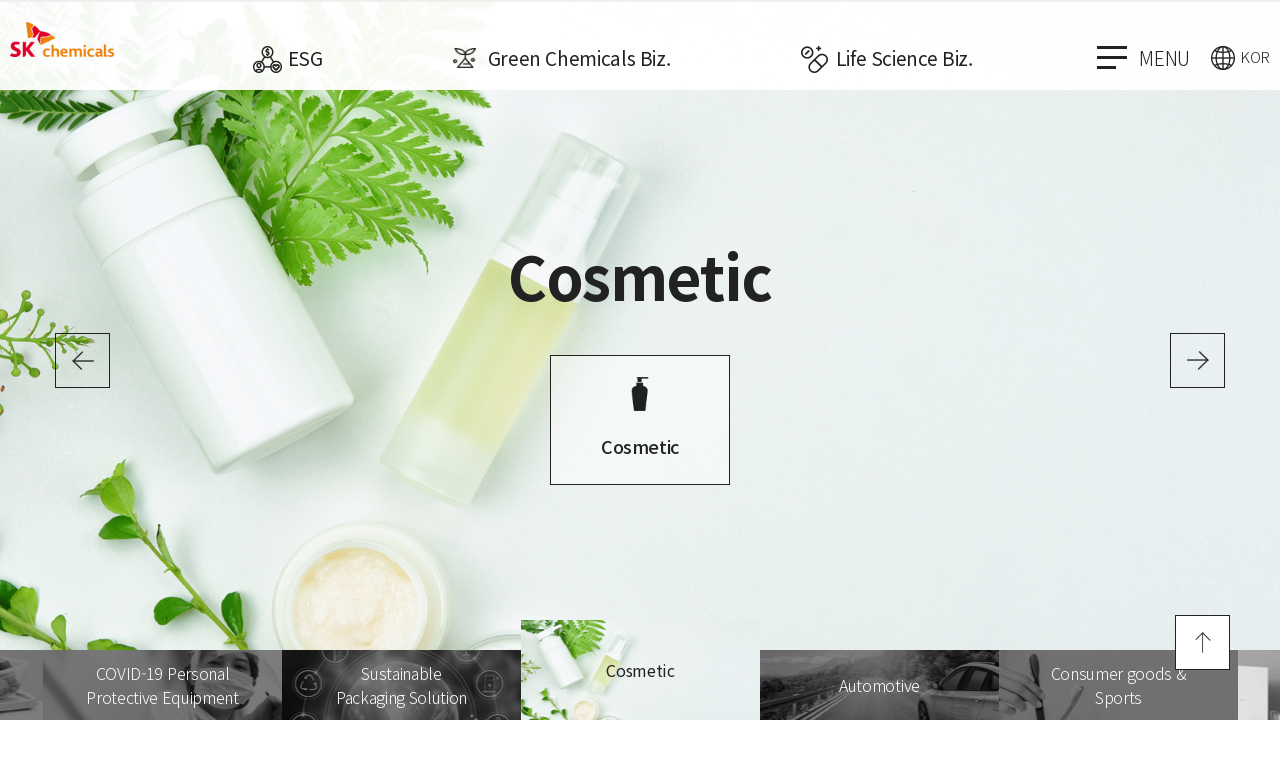

--- FILE ---
content_type: text/html; charset=utf-8
request_url: https://www.skchemicals.com/en/products/GC_Industry.aspx?sel=3
body_size: 90755
content:

<!doctype html>
<html lang="ko">
<head><meta charset="utf-8" /><meta http-equiv="x-ua-compatible" content="IE=edge" /><title>
	GC_Industry
</title><meta name="viewport" content="width=device-width, initial-scale=1.0, maximum-scale=1.0, minimum-scale=1.0, user-scalable=no" /><meta http-equiv="Page-Enter" content="blentTrans(Duration=0.0)" /><meta http-equiv="Page-Exit" content="blentTrans(Duration=0.0)" /><link rel="stylesheet" href="../asset/css/common.css" /><link rel="stylesheet" href="../asset/css/default.css" /><link rel="stylesheet" href="../asset/css/slick.css" /><link rel="stylesheet" href="../asset/css/aos.css" /><link rel="stylesheet" href="../asset/css/sub_common.css" /><link rel="stylesheet" href="../asset/css/sub_style.css" />    <!--회사소개-->

        <link rel="stylesheet" href="../asset/css/sub_style02.css" />    <!--윤리경영_투자정보-->
        <link rel="stylesheet" href="../asset/css/sub_style03.css" /> <!--PR센터, 고객지원 css-->
        <link rel="stylesheet" href="../asset/css/GC_LS_main.css" />    <!--GC_메인-->
        <link rel="stylesheet" href="../asset/css/GC_industry.css" />    <!--GC_Industry-->
        <link rel="stylesheet" href="../asset/css/ls.css" />    <!--ls-->
        <link rel="stylesheet" href="../asset/css/gc.css" />    <!--gc-->
    <link href="https://fonts.googleapis.com/css?family=Noto+Sans+KR&amp;display=swap" rel="stylesheet" />
    <script src="../asset/js/jquery-1.8.2.min.js"></script>
    <script src="../asset/js/jquery-ui.min.js"></script>
    <script src="../asset/js/aos.js"></script>
    <script src="../asset/js/common.js"></script>
    <script src="../asset/js/site.js"></script>
    <script src="../asset/js/slick.min.js"></script>
    <script src="../asset/js/jquery.counterup.js"></script>
    <script src="../asset/js/waypoints.min.js"></script>
    <script src="../asset/js/TweenMax.js"></script>
    <script src="../asset/js/isotope.pkgd.min.js"></script>


    <script type="text/javascript">
        var pdfshow = "";	
		
        /* 브라우저 체크 (IE) */
        var ua = navigator.userAgent.toLowerCase();
        if (ua.indexOf('msie') != -1 || ua.indexOf('trident') != -1) {
            var version = 11;
            ua = /msie ([0-9]{1,}[\.0-9]{0,})/.exec(ua);
            if (ua) {
                version = parseInt(ua[1]);
            }
            var classNames = '';
            classNames += ' is-ie';
            classNames += ' ie' + version;
            for (var i = version + 1; i <= 11; i++) {
                classNames += ' lt-ie' + i;
            }
            document.getElementsByTagName('html')[0].className += classNames;
        }

        $(function () {
            if ($('.datepicker').val() == '') {
                $('.datepicker').val('2026-01-27');
            }
            $(".datepicker").datepicker({
                dateFormat: 'yy-mm-dd',
                monthNamesShort: ['1월', '2월', '3월', '4월', '5월', '6월', '7월', '8월', '9월', '10월', '11월', '12월'],
                dayNamesMin: ['일', '월', '화', '수', '목', '금', '토'],
                changeMonth: true, //월변경가능
                changeYear: true, //년변경가능
                showMonthAfterYear: true, //년 뒤에 월 표시
            });
        });

        function fnMovePage(pageUrl) {
            document.location.href = pageUrl;
        }

        function contact() {
            window.location.href = "/support/email_agree.aspx?product=" + $(".depth03 a.on").text();
        }

        function en_contact() {
            window.location.href = "/en/support/email_agree.aspx?product=" + $(".depth03 a.on").text();
        }

        $(function () {
            $(window).keydown(function (e) {
                if (e.keyCode == 13) {
                    if ((e.target || e.srcElement).nodeName != "TEXTAREA") {
                        e.preventDefault();
                        return false;
                    }
                }
            });
        });
    </script>


    
</head>
<body>
    <form method="post" action="./GC_Industry.aspx?sel=3" id="form1">
<div class="aspNetHidden">
<input type="hidden" name="__VIEWSTATE" id="__VIEWSTATE" value="SNvarEuIYuXm2w2cGfAxiEiyyvbk1qax5z3xUPlnoV/Q0O4/qiA0KZtl2z6Ppc0WnYCUVe6DP2qJDmKNl3jv6SySU2aTqyU+SyQ1H3JBFDA=" />
</div>

<script language="javascript">
function Skcc_CanSelect() { return true; }
function Skcc_CanUpdate() { return true; }
function Skcc_CanInsert() { return true; }
function Skcc_CanDelete() { return true; }
</script>

<div class="aspNetHidden">

	<input type="hidden" name="__VIEWSTATEGENERATOR" id="__VIEWSTATEGENERATOR" value="086E3ED6" />
</div>
        <!-- wrapper -->
        <a href="#none" class="go-container">본문바로가기</a>
        <div class="header-menu-bg"></div>
        <div id="wrapper">

             <!-- 헤더 : 메인,서브공통_start -->
            <header id="header" class="">
                <h1 class="h1"><a href="/"><img src="/en/asset/images/common/header-logo.png" alt="sk케미칼 로고"></a></h1>
                <ul class="header-menu">
                    <li class="esg-menu">
                        <h2 class="hidden">ESG 메뉴</h2>
                        <a href="https://esg.skchemicals.com/en" target="_blank"  class="esg menu">ESG</a>
                        <div class="menu-wrap">
                            <div class="depth-area">
							<!--
                                <div class="inner">
                                    <img src="../asset/images/common/header-menu-bg.png" alt="ESG 배경이미지" class="bg-img">
                                    <ul class="depth02-area">
										<li><a href="/en/ESG/dbl.aspx">SK DBL</a></li>
										<li><a href="/en/ESG/esg_01.aspx">Stakeholder Management</a></li>
										<li><a href="/en/ESG/esg_19.aspx">Materiality Assessment</a></li>
										<li><a href="/en/ESG/esg_21.aspx">Goals of ESG Management</a></li>
										<li><a href="/en/ESG/esg_23.aspx">Governance</a></li>
										<li><a href="/en/ESG/report.aspx">Sustainability Report</a></li>
										<li><a href="https://www.skchemicals.com/gri_2022/index.html?l=ENG" target="_blank">ESG Reporting</a></li>	
                                    </ul>
                                </div>
							-->
								<!--depth_inner_end -->
                            </div> <!--depth_end -->
                        </div> <!--menu-wrap_end -->
                    </li>
                    <li class="gc-menu">
                        <h2 class="hidden">GC 메뉴</h2>
                        <a href="/en/products/GC_brand.aspx" class="gc menu">Green Chemicals Biz.</a>
                        <div class="menu-wrap" style="overflow: hidden; display: none;">
                            <div class="depth-area">
                                <div class="inner">
                                    <p class="title">Brand</p>
                                    <ul class="depth02-area">
                                        <li><a href="/en/products/SKYGREEN.aspx">SKYGREEN</a></li>
										<li><a href="/en/products/ECOZEN.aspx">ECOZEN</a></li>
										<li><a href="/en/products/Claro.aspx">CLARO</a></li>
										<li><a href="/en/products/ECOTRIA.aspx">ECOTRIA</a></li>
										<li><a href="/en/products/SKYPET.aspx">SKYPET</a></li>
										<li><a href="/en/products/SKYPURA.aspx">SKYPURA</a></li>
										<li><a href="/en/products/SKYPEL.aspx">SKYPEL</a></li>
										<li><a href="/en/products/SKYTRA.aspx">SKYTRA</a></li>
										<!--<li><a href="/en/products/ECOTRAN.aspx">ECOTRAN</a></li>-->
										<li><a href="/en/products/SKYDMT.aspx">SKYDMT</a></li>
										<li><a href="/en/products/SKYCHDM.aspx">SKYCHDM</a></li>
										<li><a href="/en/products/SKYDMCD.aspx">SKYDMCD</a></li>
										<li><a href="/en/products/SKYCHDA.aspx">SKYCHDA</a></li>
										<li><a href="/en/products/SKYBON.aspx">SKYBON</a></li>
										<!--<li><a href="/en/products/SKYFLEX.aspx">SKYFLEX</a></li>-->
										<li><a href="/en/products/ECOTRION.aspx">ECOTRION</a></li>
										<li><a href="/en/products/CnR.aspx">CnR</a></li>
										<li><a href="/en/products/Chemical.aspx">E.Chemical</a></li>
                                    </ul>
                                </div> <!--depth_inner_end -->
                            </div> <!--depth_end -->
                            <div class="depth-area">
                                <div class="inner">
                                    <p class="title">Application</p>
                                    <ul class="depth02-area">
										<li><a href="/en/products/GC_Industry.aspx?sel=1">COVID-19 Personal Protective Equipment</a></li>
										<li><a href="/en/products/GC_Industry.aspx?sel=2">Sustainable Packaging Solution</a></li>
										<li><a href="/en/products/GC_Industry.aspx?sel=3">Cosmetic</a></li>
										<li><a href="/en/products/GC_Industry.aspx?sel=4">Automotive</a></li>
										<li><a href="/en/products/GC_Industry.aspx?sel=5">Consumer goods &amp; Sports</a></li>
										<li><a href="/en/products/GC_Industry.aspx?sel=6">Electronics &amp; Home Appliance</a></li>
										<li><a href="/en/products/GC_Industry.aspx?sel=7">Industrial Materials</a></li>
										<li><a href="/en/products/GC_Industry.aspx?sel=8">Packaging</a></li>
                                    </ul>
                                </div> <!--depth_inner_end -->
                            </div> <!--depth_end -->
                        </div> <!--menu-wrap_end -->
                    </li>
                    <li class="ls-menu">
                        <h2 class="hidden">ls메뉴</h2>
                        <a href="/en/ls/main.aspx" class="ls menu">Life Science Biz.</a>
                        <div class="menu-wrap" style="overflow: hidden; display: none;">
                            <div class="depth-area">
                                <div class="inner">
                                    <p class="title"><a href="/en/ls/product_list.aspx?category=ETC">ETC</a></p>
                                    <ul class="depth02-area">
                                        <li><a href="/en/ls/product_list.aspx?category=ETC&amp;subclass=Musculoskeletal system">Musculoskeletal system</a></li>
                                        <li><a href="/en/ls/product_list.aspx?category=ETC&amp;subclass=Urinary system">Urinary system</a></li>
                                        <li><a href="/en/ls/product_list.aspx?category=ETC&amp;subclass=Anti-inflammatory agents/Analgesics">Anti-inflammatory agents/Analgesics</a></li>
                                        <li><a href="/en/ls/product_list.aspx?category=ETC&amp;subclass=Digestive system">Digestive system</a></li>
                                        <li><a href="/en/ls/product_list.aspx?category=ETC&amp;subclass=Kidney/Rheumatism">Kidney / Rheumatism</a></li>
                                        <li><a href="/en/ls/product_list.aspx?category=ETC&amp;subclass=Circulatory system/ Metabolic disease">Circulatory system / Metabolic disease</a></li>
                                        <li><a href="/en/ls/product_list.aspx?category=ETC&amp;subclass=Central Nervous System">Central nervous system</a></li>
                                        <li><a href="/en/ls/product_list.aspx?category=ETC&amp;subclass=Respiratory system">Respiratory system</a></li>
                                        <li><a href="/en/ls/product_list.aspx?category=ETC&amp;subclass=Antimicrobial/Antiviral agents">Antimicrobial / Antiviral agents</a></li>
										<li><a href="/en/ls/product_list.aspx?category=ETC&amp;subclass=Other">Other</a></li>
                                    </ul>
                                </div> <!--depth_inner_end -->
                            </div>
                            <div class="depth-area">
                                <div class="inner">
                                    <p class="title"><a href="/en/ls/product_list.aspx?category=OTC">OTC</a></p>
                                    <ul class="depth02-area">
                                        <li><a href="/en/ls/product_list.aspx?category=OTC&amp;subclass=Common cold/Antihistamine drug">Common cold / Antihistamine drug</a></li>
                                        <li><a href="/en/ls/product_list.aspx?category=OTC&amp;subclass=Vitamins/Minerals">Vitamins/Minerals</a></li>
                                        <li><a href="/en/ls/product_list.aspx?category=OTC&amp;subclass=Anti-inflammatory agents/Analgesics">Anti-inflammatory agents / Analgesics</a></li>
                                        <li><a href="/en/ls/product_list.aspx?category=OTC&amp;subclass=Dermatologicals">Dermatologicals</a></li>
                                        <li><a href="/en/ls/product_list.aspx?category=OTC&amp;subclass=Drugs to improve blood flow">Drugs to improve blood flow</a></li>
                                        <li><a href="/en/ls/product_list.aspx?category=OTC&amp;subclass=Other">Other</a></li>
                                    </ul>
                                </div> <!--depth_inner_end -->
                            </div> <!--depth_end -->
							<!--
                            <div class="depth-area">
                                <div class="inner">
                                    <p class="title"><a href="/en/ls/product_list.aspx?category=TRAST RAINBOW">TRAST RAINBOW</a></p>
                                    <ul class="depth02-area">
                                        <li><a href="/en/ls/product_list.aspx?category=TRAST RAINBOW&subclass=Anti-inflammatory agents/Analgesics">Anti-inflammatory agents/Analgesics</a></li>
                                    </ul>
                                </div>
                            </div>
							-->
							<!--depth_end -->
                        </div> <!--menu-wrap_end -->
                    </li>
                </ul>
                <div class="all-menu">
                    <a href="javascript:void(0)" class="sk-menu"><span></span>menu</a>
                    <div class="gnb pc">
                        <h2 class="hidden">케미칼 메뉴</h2>
                        <div class="inner">
                            <ul class="m-lang">
                                <li><a href="/">KOR</a></li>
                                <li><a href="/en">ENG</a></li>
                            </ul>
                            <ul class="depth01">
                                <li>
                                    <a href="javascript:void(0)" class="label">Company</a>
                                    <ul class="depth02">
                                        <li><a href="/en/about/abo_ceo.aspx">CEO Message </a></li>
                                        <li><a href="/en/about/abo_com.aspx">Company Overview</a></li>
                                        <li><a href="/en/about/abo_history2010.aspx">Company History</a></li>
                                        <li><a href="/en/about/abo_vision.aspx">Mission&amp;Vision</a></li>
                                        <li><a href="/en/about/abo_place01.aspx">Global Branches</a></li>
                                        <li><a href="/en/about/abo_subsidiary.aspx">Subsidiaries</a></li>
                                        <li><a href="/en/about/abo_recruit.aspx">Careers</a></li>
                                    </ul>
                                </li>
                                <li>
                                    <a href="javascript:void(0)" class="label">Business</a>
                                    <ul class="depth02">
                                        <li><a href="/en/products/GC_brand.aspx">Green Chemicals</a></li>
                                        <li><a href="/en/ls/main.aspx">Life Science</a></li>
                                    </ul>
                                </li>
								<!--
                                <li>
                                    <a href="javascript:void(0)" class="label">ESG</a>
                                    <ul class="depth02">
                                    <li><a href="/en/ESG/dbl.aspx">SK DBL</a></li>
                                    <li><a href="/en/ESG/esg_01.aspx">Stakeholder Management</a></li>
                                    <li><a href="/en/ESG/esg_19.aspx">Materiality Assessment</a></li>
                                    <li><a href="/en/ESG/esg_21.aspx">Goals of ESG Management</a></li>
                                    <li><a href="/en/ESG/esg_23.aspx">Governance</a></li>
                                    <li><a href="/en/ESG/report.aspx">Sustainability Report</a></li>
                                    <li><a href="https://www.skchemicals.com/gri_2022/index.html?l=ENG" target="_blank">ESG Reporting</a></li>
                                    </ul>
                                </li>
								-->
                                <li>
                                    <a href="javascript:void(0)" class="label">Financial Highlight</a>
                                    <ul class="depth02">
                                        <li><a href="/en/ir/FinancialHighlight.aspx">Financial Highlight</a></li>
                                        <li><a href="/en/ir/SubsidiaryCompanies.aspx">Subsidiary Companies</a></li>
                                        <!--<li><a href="/en/ir/stru_company.aspx">Corporate Governance</a></li>-->
                                    </ul>
                                </li>
                                <li>
                                    <a href="javascript:void(0)" class="label">PR Center</a>
                                    <ul class="depth02">
                                        <li><a href="/en/prcenter/new_list.aspx">News</a></li>
                                        <li><a href="/en/prcenter/symbol01.aspx">Corporate Identity</a></li>
                                    </ul>
                                </li>
								<!--
                                <li>
                                    <a href="javascript:void(0)" class="label">윤리경영</a>
                                    <ul class="depth02">
                                        <li><a href="/social/ethics.aspx">윤리경영 개요</a></li>
                                        <li><a href="/social/justice.aspx">공정거래자율준수</a></li>
                                        <li><a href="/social/advice.aspx">제보</a></li>
                                    </ul>
                                </li>
								-->
								
                                <li>
                                    <a href="javascript:void(0)" class="label">Contact Us</a>
                                    <ul class="depth02">
                                        <li><a href="/en/support/email_agree.aspx">Inquiry</a></li>
                                        <li><a href="/en/support/location_map.aspx">Location</a></li>
                                    </ul>
                                </li>
								<li class="gnb-close">
								    <a href="javascript:void(0)" class="sk-menu close"><span></span>메뉴닫기</a>
								</li>
                            </ul>

                            <!-- 20201017_메뉴추가_시작 -->
							<!--
                            <div class="search">
                                <ul>
                                    <li class="gc">
                                        <a href="/en/products/GC_brand.aspx">
                                            <span class="green">Green Chemicals</span>
                                            Search
                                        </a>
                                    </li>
                                    <li class="ls">
                                        <a href="/en/ls/main.aspx">
                                            <span class="orange">Life Science</span>
                                            Search
                                        </a>
                                    </li>
                                </ul>
                            </div>
							-->
                            <!-- 20201017_메뉴추가_끝 -->
                        </div>
                    </div>
                </div>
                <div class="lang">
                    <h2 class="hidden">언어선택</h2>
                    <i></i>
                    <a href="/">KOR</a>
                </div>
            </header>
            <section id="snb">
                <h2 class="hidden">esg, gc, ls메뉴</h2>
                <ul class="menu">
                    <li>
                        <a href="https://esg.skchemicals.com" target="_blank"  class="esg"><span>ESG</span></a>
						<!--
                        <div class="menu-wrap">
                            <div class="menu-header">
                                <h3 class="h3-esg">ESG</h3>
                                <a href="javascript:void(0)" class="close">메뉴닫기</a>
                            </div>
                            <div class="menu-list esg-list">
                                <ul class="depth01">
                                    <li><a href="/en/ESG/dbl.aspx">SK DBL</a></li>
                                    <li><a href="/en/ESG/esg_01.aspx">Stakeholder Management</a></li>
                                    <li><a href="/en/ESG/esg_19.aspx">Materiality Assessment</a></li>
                                    <li><a href="/en/ESG/esg_21.aspx">Goals of ESG Management</a></li>
                                    <li><a href="/en/ESG/esg_23.aspx">Governance</a></li>
                                    <li><a href="/en/ESG/report.aspx">Sustainability Report</a></li>
                                    <li><a href="https://www.skchemicals.com/gri_2022/index.html?l=ENG" target="_blank">ESG Reporting</a></li>
                                </ul>
                            </div>
                        </div>
						-->
                    </li>
                    <li>
                        <a href="javascript:void(0)" class="gc"><span>Green chemicals</span></a>
                        <div class="menu-wrap">
                            <div class="menu-header">
                                <h3 class="h3-gc">Green chemicals</h3>
                                <a href="javascript:void(0)" class="close">메뉴닫기</a>
                            </div>
                            <div class="menu-list">
                                <ul class="depth01">
                                    <li>
                                        <a href="javascript:void(0)">Brand</a>
                                        <ul class="depth02">
                                            <li><a href="/en/products/SKYGREEN.aspx">SKYGREEN</a></li>
										    <li><a href="/en/products/ECOZEN.aspx">ECOZEN</a></li>
										    <li><a href="/en/products/Claro.aspx">Claro</a></li>
										    <li><a href="/en/products/ECOTRIA.aspx">ECOTRIA</a></li>
										    <li><a href="/en/products/SKYPET.aspx">SKYPET</a></li>
										    <li><a href="/en/products/SKYPURA.aspx">SKYPURA</a></li>
										    <li><a href="/en/products/SKYPEL.aspx">SKYPEL</a></li>
										    <li><a href="/en/products/SKYTRA.aspx">SKYTRA</a></li>
										    <!--<li><a href="/en/products/ECOTRAN.aspx">ECOTRAN</a></li>-->
										    <li><a href="/en/products/SKYDMT.aspx">SKYDMT</a></li>
										    <li><a href="/en/products/SKYCHDM.aspx">SKYCHDM</a></li>
										    <li><a href="/en/products/SKYDMCD.aspx">SKYDMCD</a></li>
										    <li><a href="/en/products/SKYCHDA.aspx">SKYCHDA</a></li>
										    <li><a href="/en/products/SKYBON.aspx">SKYBON</a></li>
										    <!--<li><a href="/en/products/SKYFLEX.aspx">SKYFLEX</a></li>-->
										    <li><a href="/en/products/ECOTRION.aspx">ECOTRION</a></li>
										    <li><a href="/en/products/CnR.aspx">CnR</a></li>
										    <li><a href="/en/products/Chemical.aspx">E.Chemical</a></li>
                                        </ul>
                                    </li>
                                    <li>
                                        <a href="javascript:void(0)">Industry</a>
                                        <ul class="depth02">
                                            <li><a href="/en/products/GC_Industry.aspx?sel=1">COVID-19 Personal Protective Equipment</a></li>
                                            <li><a href="/en/products/GC_Industry.aspx?sel=2">Sustainable Packaging Solution</a></li>
                                            <li><a href="/en/products/GC_Industry.aspx?sel=3">Cosmetic</a></li>
                                            <li><a href="/en/products/GC_Industry.aspx?sel=4">Automotive</a></li>
                                            <li><a href="/en/products/GC_Industry.aspx?sel=5">Consumer goods &amp; Sports</a></li>
                                            <li><a href="/en/products/GC_Industry.aspx?sel=6">Electronics &amp; Home Appliance</a></li>
                                            <li><a href="/en/products/GC_Industry.aspx?sel=7">Industrial Materials</a></li>
                                            <li><a href="/en/products/GC_Industry.aspx?sel=8">Packaging</a></li>
                                        </ul>
                                    </li>
                                </ul>
                            </div>
                        </div>
                    </li>
                    <li>
                        <a href="javascript:void(0)" class="ls"><span>Life science</span></a>
                        <div class="menu-wrap">
                            <div class="menu-header">
                                <h3 class="h3-ls">Life science</h3>
                                <a href="javascript:void(0)" class="close"><span></span>메뉴닫기</a>
                            </div>
                            <div class="menu-list">
                                <ul class="depth01">
                                    <li>
                                        <a href="javascript:void(0)">ETC</a>
                                        <ul class="depth02">
                                            <li><a href="/en/ls/product_list.aspx?category=ETC&amp;subclass=Anti-inflammatory agents/Analgesics">Anti-inflammatory agents/Analgesics</a></li>
                                            <li><a href="/en/ls/product_list.aspx?category=ETC&amp;subclass=Antimicrobial/Antiviral agents">Antimicrobial/Antiviral agents</a></li>
                                            <li><a href="/en/ls/product_list.aspx?category=ETC&amp;subclass=Central nervous system">Central nervous system</a></li>
                                            <li><a href="/en/ls/product_list.aspx?category=ETC&amp;subclass=Circulatory system/ Metabolic disease">Circulatory system/ Metabolic disease</a></li>
                                            <li><a href="/en/ls/product_list.aspx?category=ETC&amp;subclass=Digestive system">Digestive system</a></li>
                                            <li><a href="/en/ls/product_list.aspx?category=ETC&amp;subclass=Kidney/Rheumatism">Kidney/Rheumatism</a></li>
                                            <li><a href="/en/ls/product_list.aspx?category=ETC&amp;subclass=Musculoskeletal system">Musculoskeletal system</a></li>
                                            <li><a href="/en/ls/product_list.aspx?category=ETC&amp;subclass=Respiratory system">Respiratory system</a></li>
                                            <li><a href="/en/ls/product_list.aspx?category=ETC&amp;subclass=Urinary system">Urinary system</a></li>
                                         </ul>
                                    </li>
                                    <li>
                                        <a href="javascript:void(0)">OTC</a>
                                        <ul class="depth02">
                                            <li><a href="/en/ls/product_list.aspx?category=OTC&amp;subclass=Common cold/Antihistamine drug">Common cold/Antihistamine drug</a></li>
                                            <li><a href="/en/ls/product_list.aspx?category=OTC&amp;subclass=Vitamins/Minerals">Vitamins/Minerals</a></li>
                                            <li><a href="/en/ls/product_list.aspx?category=OTC&amp;subclass=Anti-inflammatory agents/Analgesics">Anti-inflammatory agents/Analgesics</a></li>
                                            <li><a href="/en/ls/product_list.aspx?category=OTC&amp;subclass=Dermatologicals">Dermatologicals</a></li>
                                            <li><a href="/en/ls/product_list.aspx?category=OTC&amp;subclass=Drugs to improve blood flow">Drugs to improve blood flow</a></li>
                                            <li><a href="/en/ls/product_list.aspx?category=OTC&amp;subclass=Other">Other</a></li>
                                        </ul>
                                    </li>
                                    <!-- <li>
                                        <a href="javascript:void(0)">건강기능식품</a>
                                        <ul class="depth02">
                                            <li><a href="javascript:void(0)">건강기능식품</a></li>
                                        </ul>
                                    </li> -->
                                </ul>
                            </div>
                        </div>
                    </li>
                </ul>
            </section>
            <!-- 헤더 : 메인,서브공통_end -->

            
    <script>
        $(function () {
            var sel = "3";

            if (sel != '') {
                switch (sel) {
                    case "1": $("li.COVID").trigger("click"); break;
                    case "2": $("li.sustainable").trigger("click"); break;
                    case "3": $("li.cosmetic").trigger("click");break;
                    case "4": $("li.auto").trigger("click"); break;
                    case "5": $("li.consumer").trigger("click"); break;
                    case "6": $("li.electronics").trigger("click"); break;
                    case "7": $("li.industrial").trigger("click"); break;
                    case "8": $("li.packaging").trigger("click"); break;
                }
            }

        });
    </script>
    <!-- 서브 : 컨텐츠_start -->
            <div id="ctn-body">
                <h3 class="hidden">GC_Industry</h3>
                <div class="gc-industry">
                    <ul class="ctn">
                        <li class="list COVID">
                            <div class="inner">
                                <h4 class="title">COVID-19<br>Personal Protective Equipment</h4>
                                <ul>
                                    <li class="btn01">
                                        <a href="#COVID">
                                            <p>Face shield,<br>Protective barrier</p>
                                        </a>
                                    </li>
                                </ul>
                            </div>
                        </li>
                        <li class="list sustainable">
                            <div class="inner">
                                <h4 class="title">Sustainable<br>Packaging Solution</h4>
                                <ul>
                                    <li class="btn01">
                                        <a href="#RIC">
                                            <p>RIC No.1solution</p>
                                        </a>
                                    </li>
                                    <li class="btn02">
                                        <a href="#PCR">
                                            <p>PCR solution<span>(recycle material >30%)</span></p>
                                        </a>
                                    </li>
                                </ul>
                            </div>
                        </li>
                        <li class="list cosmetic">
                            <div class="inner">
                                <h4 class="title">Cosmetic</h4>
                                <ul>
                                    <li class="btn01">
                                        <a href="#cosmetic">
                                            <p>Cosmetic</p>
                                        </a>
                                    </li>
                                </ul>
                            </div>
                        </li>
                        <li class="list auto">
                            <div class="inner">
                                <h4 class="title">Automotive</h4>
                                <ul>
                                    <li class="btn01">
                                        <a href="#AutoIn">
                                            <p>Interior materials</p>
                                        </a>
                                    </li>
                                    <li class="btn02">
                                        <a href="#AutoOut">
                                            <p>Exterior materials</p>
                                        </a>
                                    </li>
                                </ul>
                            </div>
                        </li>
                        <li class="list consumer">
                            <div class="inner">
                                <h4 class="title">Consumer goods &amp; Sports</h4>
                                <ul>
                                    <li class="btn01">
                                        <a href="#ConsumerGoods">
                                            <p>Consumer goods</p>
                                        </a>
                                    </li>
                                    <li class="btn02">
                                        <a href="#ConsumerSports">
                                            <p>Sports</p>
                                        </a>
                                    </li>
                                </ul>
                            </div>
                        </li>
                        <li class="list electronics">
                            <div class="inner">
                                <h4 class="title">Electronics &amp;<br>Home Appliance</h4>
                                <ul>
                                    <li class="btn01">
                                        <a href="#Electronics">
                                            <p>Electronics</p>
                                        </a>
                                    </li>
                                    <li class="btn02">
                                        <a href="#Appliance">
                                            <p>Home Appliance</p>
                                        </a>
                                    </li>
                                </ul>
                            </div>
                        </li>
                        <li class="list industrial">
                            <div class="inner">
                                <h4 class="title">Industrial Materials</h4>
                                <ul>
                                    <li class="btn01">
                                        <a href="#industrialSheet">
                                            <p>Sheet</p>
                                        </a>
                                    </li>
									<!--
                                    <li class="btn02">
                                        <a href="#industrialCFRP">
                                            <p>CFRP Parts<span>(Carbon Fiber Reinforced Polymer)</span></p>
                                        </a>
                                    </li>
									-->
                                    <li class="btn03">
                                        <a href="#industrialWater">
                                            <p>Water Based Base Coating</p>
                                        </a>
                                    </li>
                                    <li class="btn04">
                                        <a href="#industrialHotmelt">
                                            <p>Hotmelt Coating</p>
                                        </a>
                                    </li>
									<!--
                                    <li class="btn05">
                                        <a href="#industrialConcrete">
                                            <p>Concrete and asphalt</p>
                                        </a>
                                    </li>
									-->
                                </ul>
                            </div>
                        </li>
                        <li class="list packaging">
                            <div class="inner">
                                <h4 class="title">Packaging</h4>
                                <ul>
                                    <li class="btn02">
                                        <a href="#PackagingFood">
                                            <p>Food &amp; Beverage</p>
                                        </a>
                                    </li>
                                    <li class="btn03">
                                        <a href="#PackagingHot">
                                            <p>Hot filling solution</p>
                                        </a>
                                    </li>
                                    <li class="btn04">
                                        <a href="#PackagingCan">
                                            <p>Can Coating</p>
                                        </a>
                                    </li>
                                    <li class="btn05">
                                        <a href="#PackagingKitchenware">
                                            <p>Kitchenware</p>
                                        </a>
                                    </li>
                                    <li class="btn06">
                                        <a href="#PackagingMedical">
                                            <p>Medical</p>
                                        </a>
                                    </li>
                                    <li class="btn01">
                                        <a href="#PackagingShrink">
                                            <p>Shrink Film</p>
                                        </a>
                                    </li>
                                </ul>
                            </div>
                        </li>
                    </ul>
                    <ul class="thum-wrap">
                        <li class="list COVID">
                            <a href="javascript:void(0)">
                                <p>COVID-19 Personal <br>Protective Equipment</p>
                            </a>
                        </li>
                        <li class="list sustainable">
                            <a href="javascript:void(0)">
                                <p>Sustainable <br>Packaging Solution</p>
                            </a>
                        </li>
                        <li class="list cosmetic">
                            <a href="javascript:void(0)">
                                <p>Cosmetic</p>
                            </a>
                        </li>
                        <li class="list auto">
                            <a href="javascript:void(0)">
                                <p>Automotive</p>
                            </a>
                        </li>
                        <li class="list consumer">
                            <a href="javascript:void(0)">
                                <p>Consumer goods &amp;<br> Sports</p>
                            </a>
                        </li>
                        <li class="list electronics">
                            <a href="javascript:void(0)">
                                <p>Electronics &amp;<br> Home Appliance</p>
                            </a>
                        </li>
                        <li class="list industrial">
                            <a href="javascript:void(0)">
                                <p>Industrial Materials</p>
                            </a>
                        </li>
                        <li class="list packaging">
                            <a href="javascript:void(0)">
                                <p>Packaging</p>
                            </a>
                        </li>
                    </ul>
                    <div class="slide-btn">
                        <a href="javascript:void(0)" class="prev"><span>이전</span></a>
                        <a href="javascript:void(0)" class="next"><span>다음</span></a>
                    </div>
                    <div id="COVID" class="layer-popup">
                        <div class="inner">
                            <h4 class="hidden">COVID-19 Personal 상세팝업</h4>
                            <ul class="pop-nav">
                                <li>COVID-19 Personal Protective Equipment</li>
                            </ul>
                            <div class="ctn-area">
                                <p class="desc">SKYGREEN and ECOZEN’s excellent chemical resistance and transparency provides ideal properties for personal protective equipment applications against COVID-19.</p>
                                <div class="ctn-box">
                                    <div class="txt-wrap">
                                        <ul class="txt-box">
                                            <li>
                                                Face shields, Protective barriers, Hand sanitizer containers
                                                <ul class="depth02">
                                                    <li>Ensures clear visibility</li>
                                                    <li>Suitable for long-term use as high chemical resistance enables repeated hygiene cleaning/sterilization</li>
                                                    <li>Can be used to make protective barriers in various shapes because of its cold bending characteristics</li>
                                                </ul>
                                            </li>
                                        </ul>
                                        <ul class="img-box">
                                            <li><img src="../asset/images/gc/img/industry-img01.jpg" alt="안내데스크 보호막"></li>
                                            <li><img src="../asset/images/gc/img/industry-img02.jpg" alt="구내식당 보호막"></li>
                                            <li><img src="../asset/images/gc/img/industry-img03.jpg" alt="얼굴 보호막"></li>
                                        </ul>
                                    </div>
                                    <div class="btn-area">
                                        <a href="/en/products/SKYGREEN.aspx" target="_blank">SKYGREEN–K</a>
                                        <a href="/en/products/ECOZEN.aspx" target="_blank">ECOZEN–T</a>
                                        <a href="javascript:COVIDpop()">Comparison of transparent shield panels</a>
                                    </div>
                                </div>
                            </div>
                            <a href="javascript:void(0)" class="close"><span>닫기</span></a>
                        </div>
                    </div>
                    <div id="RIC" class="layer-popup">
                        <div class="inner">
                            <h4 class="hidden">Sustainable Packaging Solution, RIC No.1 solution 상세팝업</h4>
                            <ul class="pop-nav">
                                <li>RIC No.1 solution</li>
                                <li>PCR solution (recycle material>30%)</li>
                            </ul>
                            <div class="ctn-area">
                                <p class="desc">RIC No.1 material that can be recycled with PET.</p>
                                <div class="ctn-box">
                                    <div class="txt-wrap">
                                        <ul class="txt-box">
                                            <li>RIC No.1 solution</li>
                                        </ul>
                                    </div>
                                    <div class="btn-area">
                                        <a href="/en/products/CLARO.aspx" target="_blank">CLARO</a>
                                        <!--<a href="javascript:void(0)">BR</a>-->
                                    </div>
                                </div>
                            </div>
                            <a href="javascript:void(0)" class="close"><span>닫기</span></a>
                        </div>
                    </div>
                    <div id="PCR" class="layer-popup">
                        <div class="inner">
                            <h4 class="hidden">Sustainable Packaging Solution, PCR solution (recycle material >30%) 상세팝업</h4>
                            <ul class="pop-nav">
                                <li>Sustainable Packaging Solution</li>
                                <li>PCR solution (recycle material >30%)</li>
                            </ul>
                            <div class="ctn-area">
                                <p class="desc">Uses R-PET (R-PET) materials collected after consumer use.</p>
                                <div class="ctn-box">
                                    <div class="txt-wrap">
                                        <ul class="txt-box">
                                            <li>PCR solution (recycle material >30%)</li>
                                        </ul>
                                    </div>
                                    <div class="btn-area">
                                        <a href="/en/products/ECOTRIA.aspx" target="_blank">ECOTRIA</a>
                                    </div>
                                </div>
                            </div>
                            <a href="javascript:void(0)" class="close"><span>닫기</span></a>
                        </div>
                    </div>
                    <div id="cosmetic" class="layer-popup">
                        <div class="inner">
                            <h4 class="hidden">Cosmetic 상세팝업</h4>
                            <ul class="pop-nav">
                                <li>Cosmetic</li>
                            </ul>
                            <div class="ctn-area">
                                <p class="desc">Suitable for various cosmetic packaging as a substitute for glass, offering excellent fluidity and chemical resistance/transparency.</p>
                                <div class="ctn-box">
                                    <div class="txt-wrap">
                                        <ul class="txt-box">
                                            <li>Cream jar, Cap, Lip gloss, etc. (Injection)</li>
                                        </ul>
                                    </div>
                                    <div class="btn-area">
                                        <a href="/en/products/SKYGREEN.aspx" target="_blank">SKYGREEN-PN</a>
                                    </div>
                                </div>
                                <div class="ctn-box">
                                    <div class="txt-wrap">
                                        <ul class="txt-box">
                                            <li>Lotion/Toner bottles, etc. (EBM)</li>
                                        </ul>
                                    </div>
                                    <div class="btn-area">
                                        <a href="/en/products/SKYGREEN.aspx" target="_blank">SKYGREEN-K</a>
                                        <a href="/en/products/ECOZEN.aspx" target="_blank">ECOZEN - T </a>
                                    </div>
                                </div>
                            </div>
                            <a href="javascript:void(0)" class="close"><span>닫기</span></a>
                        </div>
                    </div>
                    <div id="AutoIn" class="layer-popup">
                        <div class="inner">
                            <h4 class="hidden">Automotive 내장 상세팝업</h4>
                            <ul class="pop-nav">
                                <li>Interior materials</li>
                                <li>Exterior materials</li>
                            </ul>
                            <div class="ctn-area">
                                <p class="desc">Widely used as automotive interior materials for components such as front hood, buttons, connectors and also as leaf springs.</p>
                                <div class="ctn-box">
                                    <div class="txt-wrap">
                                        <ul class="txt-box">
                                            <li>Center Button, Connector, B-Pillar, Door Handle</li>
                                        </ul>
                                    </div>
                                    <div class="btn-area">
                                        <a href="/en/products/SKYTRA.aspx" target="_blank">SKYTRA</a>
                                    </div>
                                </div>
								<!--
                                <div class="ctn-box">
                                    <div class="txt-wrap">
                                        <ul class="txt-box">
                                            <li>Leaf Springs</li>
                                        </ul>
                                    </div>
                                    <div class="btn-area">
                                        <a href="/en/products/SKYFLEX.aspx" target="_blank">SKYFLEX</a>
                                    </div>
                                </div>
								-->
                            </div>
                            <a href="javascript:void(0)" class="close"><span>닫기</span></a>
                        </div>
                    </div>
                    <div id="AutoOut" class="layer-popup">
                        <div class="inner">
                            <h4 class="hidden">Automotive 외장 상세팝업</h4>
                            <ul class="pop-nav">
                                <li>Interior Materials</li>
                                <li>Exterior Materials</li>
                            </ul>
                            <div class="ctn-area">
                                <p class="desc">Used to replace existing materials for electrical and electronic components in vehicles such as wiring harnesses (FFP) and headlamps for weight reduction as well as exterior automotive parts such as engine hoods and trunk covers.</p>
                                <div class="ctn-box">
                                    <div class="txt-wrap">
                                        <ul class="txt-box">
                                            <li>Bezel</li>
                                        </ul>
                                    </div>
                                    <div class="btn-area">
                                        <a href="/en/products/SKYTRA.aspx">SKYTRA</a>
                                    </div>
                                </div>
                                <div class="ctn-box">
                                    <div class="txt-wrap">
                                        <ul class="txt-box">
                                            <li>Window Film</li>
                                        </ul>
                                    </div>
                                    <div class="btn-area">
                                        <a href="/en/products/Chemical.aspx">Optical material for displays</a>
                                    </div>
                                </div>
                                <div class="ctn-box">
                                    <div class="txt-wrap">
                                        <ul class="txt-box">
                                            <li>Ignition coil, Connector, High Voltage Connector, Brush Holder </li>
                                        </ul>
                                    </div>
                                    <div class="btn-area">
                                        <a href="/en/products/SKYPURA.aspx">SKYPURA</a>
                                    </div>
                                </div>
                                <div class="ctn-box">
                                    <div class="txt-wrap">
                                        <ul class="txt-box">
                                            <li>Holeplug, Cable</li>
                                        </ul>
                                    </div>
                                    <div class="btn-area">
                                        <a href="/en/products/SKYPEL.aspx">SKYPEL</a>
                                    </div>
                                </div>
								<!--
                                <div class="ctn-box">
                                    <div class="txt-wrap">
                                        <ul class="txt-box">
                                            <li>Engine Hood, Trunk Lid, Spoiler, Garnish</li>
                                        </ul>
                                    </div>
				
                                    <div class="btn-area">
                                        <a href="/en/products/SKYFLEX.aspx">SKYFLEX</a>
                                    </div>
				
                                </div>
								-->
                            </div>
                        </div>
                    </div>
                    <div id="ConsumerGoods" class="layer-popup">
                        <div class="inner">
                            <h4 class="hidden">Consumer goods 상세팝업</h4>
                            <ul class="pop-nav">
                                <li>Consumer goods</li>
                                <li>Sports</li>
                            </ul>
                            <div class="ctn-area">
                                <p class="desc">Widely used in consumer goods subjected to repeated use because of high resistance to shocks and chemicals</p>
                                <div class="ctn-box">
                                    <div class="txt-wrap">
                                        <ul class="txt-box">
                                            <li>Toothbrush body</li>
                                        </ul>
                                    </div>
                                    <div class="btn-area">
                                        <a href="/en/products/SKYGREEN.aspx" target="_blank">SKYGREEN-J</a>
                                    </div>
                                </div>
                                <div class="ctn-box">
                                    <div class="txt-wrap">
                                        <ul class="txt-box">
                                            <li>Tableware such as airtight containers and food trays</li>
                                        </ul>
                                    </div>
                                    <div class="btn-area">
                                        <a href="/en/products/ECOZEN.aspx" target="_blank">ECOZEN-T series</a>
                                    </div>
                                </div>
                            </div>
                            <a href="javascript:void(0)" class="close"><span>닫기</span></a>
                        </div>
                    </div>
                    <div id="ConsumerSports" class="layer-popup">
                        <div class="inner">
                            <h4 class="hidden">Consumer Sports 상세팝업</h4>
                            <ul class="pop-nav">
                                <li>Consumer goods &amp; Sports</li>
                                <li>Consumer Sports</li>
                            </ul>
                            <div class="ctn-area">
                                <p class="desc">Sports materials that can be used for products requiring light weight and hardness such as golf clubs, bicycles, etc., and for those requiring elasticity such as the outsole of sports shoes and sportswear.</p>
                                <!--
								<div class="ctn-box">
                                    <div class="txt-wrap">
                                        <ul class="txt-box">
                                            <li>Golf clubs, Fishing rods, Bicycles, Hockey sticks</li>
                                        </ul>
                                    </div>
                                    <div class="btn-area">
                                        <a href="/en/products/SKYFLEX.aspx" target="_blank">SKYFLEX</a>
                                    </div>
                                </div>
								-->
                                <div class="ctn-box">
                                    <div class="txt-wrap">
                                        <ul class="txt-box">
                                            <li>Filament fiber for the upper of running shoes</li>
                                        </ul>
                                    </div>
                                    <div class="btn-area">
                                        <a href="/en/products/SKYPEL.aspx" target="_blank">SKYPEL</a>
                                    </div>
                                </div>
                                <div class="ctn-box">
                                    <div class="txt-wrap">
                                        <ul class="txt-box">
                                            <li>Outsole of running shoes, Sportswear</li>
                                        </ul>
                                    </div>
                                    <div class="btn-area">
                                        <a href="/en/products/ECOTRION.aspx" target="_blank">ECOTRION</a>
                                    </div>
                                </div>
                            </div>
                            <a href="javascript:void(0)" class="close"><span>닫기</span></a>
                        </div>
                    </div>
                    <div id="Electronics" class="layer-popup">
                        <div class="inner">
                            <h4 class="hidden">Electronics 상세팝업</h4>
                            <ul class="pop-nav">
                                <li>Electronics &amp; Home Appliance</li>
                                <li>Electronics</li>
                            </ul>
                            <div class="ctn-area">
                                <p class="desc">SK chemicals produces a variety of materials with essential properties required for electronic components, including strength, resistance to heat and chemicals, and electrical stability.</p>
                                <!--
								<div class="ctn-box">
                                    <div class="txt-wrap">
                                        <ul class="txt-box">
                                            <li>Home appliance cases</li>
                                        </ul>
                                    </div>
                                    <div class="btn-area">
                                        <a href="/en/products/SKYFLEX.aspx" target="_blank">SKYFLEX</a>
                                    </div>
                                </div>
								-->
                                <div class="ctn-box">
                                    <div class="txt-wrap">
                                        <ul class="txt-box">
                                            <li>Wiring cable</li>
                                        </ul>
                                    </div>
                                    <div class="btn-area">
                                           <a href="/en/products/SKYPEL.aspx" target="_blank">SKYPEL</a>
                                    </div>
                                </div>
                                <div class="ctn-box">
                                    <div class="txt-wrap">
                                        <ul class="txt-box">
                                            <li>Home appliance cases, LED Reflector, SMT Connectors</li>
                                        </ul>
                                    </div>
                                    <div class="btn-area">
                                        <a href="/en/products/SKYPURA.aspx" target="_blank">SKYPURA</a>
                                    </div>
                                </div>
                                <div class="ctn-box">
                                    <div class="txt-wrap">
                                        <ul class="txt-box">
                                            <li>LED Reflector, Lighting appliances, E/E Housing</li>
                                        </ul>
                                    </div>
                                    <div class="btn-area">
                                        <a href="/en/products/SKYTRA.aspx" target="_blank">SKYTRA</a>
                                    </div>
                                </div>
                                <div class="ctn-box">
                                    <div class="txt-wrap">
                                        <ul class="txt-box">
                                            <li>Display Panel</li>
                                        </ul>
                                    </div>
                                    <div class="btn-area">
                                        <a href="javascript:void(0)">Optical material for displays</a>
                                    </div>
                                </div>
                            </div>
                            <a href="javascript:void(0)" class="close"><span>닫기</span></a>
                        </div>
                    </div>
                    <div id="Appliance" class="layer-popup">
                        <div class="inner">
                            <h4 class="hidden"> Home Appliance 상세팝업</h4>
                            <ul class="pop-nav">
                                <li>Electronics &amp; Home Appliance</li>
                                <li>Home Appliance</li>
                            </ul>
                            <div class="ctn-area">
                                <p class="desc">Used in various parts of home appliances because of our products’ excellent chemical resistance and compliance with the standards for food contact materials set by the US FDA and European EFSA</p>
                                <div class="ctn-box">
                                    <div class="txt-wrap">
                                        <ul class="txt-box">
                                            <li>Refrigerators, Washing machines, Vacuum cleaners, etc. (Transparent parts)</li>
                                        </ul>
                                    </div>
                                    <div class="btn-area">
                                        <a href="/en/products/SKYGREEN.aspx" target="_blank">SKYGREEN-J</a>
                                    </div>
                                </div>
                                <div class="ctn-box">
                                    <div class="txt-wrap">
                                        <ul class="txt-box">
                                            <li>Blenders and Juicers (Transparent parts that require heat resistance)</li>
                                        </ul>
                                    </div>
                                    <div class="btn-area">
                                        <a href="/en/products/ECOZEN.aspx" target="_blank">ECOZEN-T</a>
                                    </div>
                                </div>
                                <div class="ctn-box">
                                    <div class="txt-wrap">
                                        <ul class="txt-box">
                                            <li>Pre-Coated Metal (PCM) in Home appliances</li>
                                        </ul>
                                    </div>
                                    <div class="btn-area">
                                        <a href="/en/products/SKYBON.aspx" target="_blank">SKYBON ES</a>
                                    </div>
                                </div>
                            </div>
                            <a href="javascript:void(0)" class="close"><span>닫기</span></a>
                        </div>
                    </div>
                    <div id="industrialSheet" class="layer-popup">
                        <div class="inner">
                            <h4 class="hidden">Industrial Materials Sheet 상세팝업</h4>
                            <ul class="pop-nav">
                                <li>Industrial Materials</li>
                                <li>Sheet</li>
                            </ul>
                            <div class="ctn-area">
                                <p class="desc">SK chemicals provides sheet solutions in various thicknesses, offering high moldability and weather resistance.</p>
                                <div class="ctn-box">
                                    <div class="txt-wrap">
                                        <ul class="txt-box">
                                            <li>Heavy guage sheet, Thin guage sheet</li>
                                        </ul>
                                    </div>
                                    <div class="btn-area">
                                        <a href="/en/products/SKYGREEN.aspx" target="_blank">SKYGREEN <span class="br">K series</span></a>
                                        <a href="/en/products/SKYGREEN.aspx" target="_blank">SKYGREEN <span class="br">S series</span></a>
                                        <a href="/en/products/SKYGREEN.aspx" target="_blank">SKYGREEN <span class="br">T series</span></a>
                                    </div>
                                </div>
                            </div>
                            <a href="javascript:void(0)" class="close"><span>닫기</span></a>
                        </div>
                    </div>
					<!--
                    <div id="industrialCFRP" class="layer-popup">
                        <div class="inner">
                            <h4 class="hidden">Industrial Materials CFRP(Carbon Fiber Reinforced Polymer) Parts 상세팝업</h4>
                            <ul class="pop-nav">
                                <li>Industrial Materials</li>
                                <li>CFRP(Carbon Fiber Reinforced Polymer) Parts</li>
                            </ul>
                            <div class="ctn-area">
                                <p class="desc">CFRP weighs one-fifth as much as iron, but it is ten times stronger. It is used as various industrial materials, replacing metal.</p>
                                <div class="ctn-box">
                                    <div class="txt-wrap">
                                        <ul class="txt-box">
                                            <li>Wind blades, Robot arms, Ship and Aircraft parts</li>
                                        </ul>
                                    </div>
                                    <div class="btn-area">
                                        <a href="/en/products/SKYFLEX.aspx" target="_blank">SKYFLEX</a>
                                    </div>
                                </div>
                            </div>
                            <a href="javascript:void(0)" class="close"><span>닫기</span></a>
                        </div>
                    </div>
					-->
                    <div id="industrialWater" class="layer-popup">
                        <div class="inner">
                            <h4 class="hidden">Industrial Materials Water Based Base Coating 상세팝업</h4>
                            <ul class="pop-nav">
                                <li>Industrial Materials</li>
                                <li>Water Based Base Coating</li>
                            </ul>
                            <div class="ctn-area">
                                <p class="desc">Water-soluble polyester coating</p>
                                <div class="ctn-box">
                                    <div class="txt-wrap">
                                        <ul class="txt-box">
                                            <li>Sizing, Water soluble papers, Inks, Resins and Clear polishes</li>
                                        </ul>
                                    </div>
                                    <div class="btn-area">
                                        <a href="/en/products/SKYBON.aspx" target="_blank">SKYBON EW</a>
                                    </div>
                                </div>
                            </div>
                            <a href="javascript:void(0)" class="close"><span>닫기</span></a>
                        </div>
                    </div>
                    <div id="industrialHotmelt" class="layer-popup">
                        <div class="inner">
                            <h4 class="hidden">Industrial Materials Hotmelt Coating 상세팝업</h4>
                            <ul class="pop-nav">
                                <li>Industrial Materials</li>
                                <li>Hotmelt Coating</li>
                            </ul>
                            <div class="ctn-area">
                                <p class="desc">Thermoplastic polyester coating and adhesive</p>
                                <div class="ctn-box">
                                    <div class="txt-wrap">
                                        <ul class="txt-box">
                                            <li>Automotive air/Fuel filters, Various labels and Emblems</li>
                                        </ul>
                                    </div>
                                    <div class="btn-area">
                                        <a href="/en/products/SKYBON.aspx" target="_blank">SKYBON EH</a>
                                    </div>
                                </div>
                            </div>
                            <a href="javascript:void(0)" class="close"><span>닫기</span></a>
                        </div>
                    </div>
					<!--
                    <div id="industrialConcrete" class="layer-popup">
                        <div class="inner">
                            <h4 class="hidden">Industrial Materials Concrete and asphalt 상세팝업</h4>
                            <ul class="pop-nav">
                                <li>Industrial Materials</li>
                                <li>Concrete and asphalt</li>
                            </ul>
                            <div class="ctn-area">
                                <p class="desc">SK chemicals reinforcing materials with carbon fiber’s excellent stiffness are widely used to improve the durability of concrete structures.</p>
                                <div class="ctn-box">
                                    <div class="txt-wrap">
                                        <ul class="txt-box">
                                            <li>Reinforcement for concrete structures such as bridges, Piers, etc.</li>
                                        </ul>
                                    </div>
                                    <div class="btn-area">
                                        <a href="/en/products/SKYFLEX.aspx" target="_blank">SKYFLEX</a>
                                    </div>
                                </div>
                            </div>
                            <a href="javascript:void(0)" class="close"><span>닫기</span></a>
                        </div>
                    </div>
					-->
                    <div id="PackagingShrink" class="layer-popup">
                        <div class="inner">
                            <h4 class="hidden">Packaging Shrink Film 상세팝업</h4>
                            <ul class="pop-nav">
                                <li>Packaging</li>
                                <li>Shrink Film</li>
                            </ul>
                            <div class="ctn-area">
                                <p class="desc">Full body shrink films with high shrinkage rate and excellent printability</p>
                                <div class="ctn-box">
                                    <div class="txt-wrap">
                                        <ul class="txt-box">
                                            <li>General Shrink film</li>
                                        </ul>
                                    </div>
                                    <div class="btn-area">
                                        <a href="javascript:void(0)">SKYGREEN <span class="br">SF series</span></a>
                                    </div>
                                </div>
                                <div class="ctn-box">
                                    <div class="txt-wrap">
                                        <ul class="txt-box">
                                            <li>RIC No.1 (Can be recycled with PET products in the same stream)</li>
                                        </ul>
                                    </div>
                                    <div class="btn-area">
                                        <a href="/en/products/ECOTRIA.aspx" target="_blank">ECOTRIA S100</a>
                                    </div>
                                </div>
                            </div>
                            <a href="javascript:void(0)" class="close"><span>닫기</span></a>
                        </div>
                    </div>
                    <div id="PackagingFood" class="layer-popup">
                        <div class="inner">
                            <h4 class="hidden">Packaging Food &amp; Beverage 상세팝업</h4>
                            <ul class="pop-nav">
                                <li>Packaging</li>
                                <li>Food &amp; Beverage</li>
                            </ul>
                            <div class="ctn-area">
                                <p class="desc">Excellent chemical resistance and stability make our materials perfect for various food and beverage contact applications.</p>
                                <div class="ctn-box">
                                    <div class="txt-wrap">
                                        <ul class="txt-box">
                                            <li>Food Containers, Sports Bottles, Cups, Ice trays</li>
                                        </ul>
                                    </div>
                                    <div class="btn-area">
                                        <a href="/en/products/ECOZEN.aspx" target="_blank">ECOZEN <span class="br">T series</span></a>
                                    </div>
                                </div>
                                <div class="ctn-box">
                                    <div class="txt-wrap">
                                        <ul class="txt-box">
                                            <li>Drink containers</li>
                                        </ul>
                                    </div>
                                    <div class="btn-area">
                                        <a href="/en/products/SKYPET.aspx" target="_blank">SKYPET</a>
                                    </div>
                                </div>
                            </div>
                            <a href="javascript:void(0)" class="close"><span>닫기</span></a>
                        </div>
                    </div>
                    <div id="PackagingHot" class="layer-popup">
                        <div class="inner">
                            <h4 class="hidden">Packaging Hot filling solution 상세팝업</h4>
                            <ul class="pop-nav">
                                <li>Packaging</li>
                                <li>Hot filling solution</li>
                            </ul>
                            <div class="ctn-area">
                                <p class="desc">Our hot filling solution with high heat resistance can replace PET/glass in high temperature drinks.</p>
                                <div class="ctn-box">
                                    <div class="txt-wrap">
                                        <ul class="txt-box">
                                            <li>Beverage bottle</li>
                                        </ul>
                                    </div>
                                    <div class="btn-area">
                                        <a href="/en/products/ECOZEN.aspx" target="_blank">ECOZEN HF</a>
                                    </div>
                                </div>
                            </div>
                            <a href="javascript:void(0)" class="close"><span>닫기</span></a>
                        </div>
                    </div>
                    <div id="PackagingCan" class="layer-popup">
                        <div class="inner">
                            <h4 class="hidden">Packaging Can Coating 상세팝업</h4>
                            <ul class="pop-nav">
                                <li>Packaging</li>
                                <li>Can Coating</li>
                            </ul>
                            <div class="ctn-area">
                                <p class="desc">Widely used to coat the inside of drink/food cans because of a low risk of BPA</p>
                                <div class="ctn-box">
                                    <div class="txt-wrap">
                                        <ul class="txt-box">
                                            <li>Beverage &amp; Food Can</li>
                                        </ul>
                                    </div>
                                    <div class="btn-area">
                                        <a href="/en/products/SKYBON.aspx" target="_blank">SKYBON ES</a>
                                    </div>
                                </div>
                            </div>
                            <a href="javascript:void(0)" class="close"><span>닫기</span></a>
                        </div>
                    </div>
                    <div id="PackagingKitchenware" class="layer-popup">
                        <div class="inner">
                            <h4 class="hidden">Packaging  Kitchenware 상세팝업</h4>
                            <ul class="pop-nav">
                                <li>Packaging</li>
                                <li>Kitchenware</li>
                            </ul>
                            <div class="ctn-area">
                                <p class="desc">Suitable for kitchenware to be used at high temperature because of a high heat resistance</p>
                                <div class="ctn-box">
                                    <div class="txt-wrap">
                                        <ul class="txt-box">
                                            <li>Baking Tray</li>
                                        </ul>
                                    </div>
                                    <div class="btn-area">
                                        <a href="/en/products/SKYTRA.aspx" target="_blank">SKYTRA</a>
                                    </div>
                                </div>
                            </div>
                            <a href="javascript:void(0)" class="close"><span>닫기</span></a>
                        </div>
                    </div>
                    <div id="PackagingMedical" class="layer-popup">
                        <div class="inner">
                            <h4 class="hidden">Packaging Medical 상세팝업</h4>
                            <ul class="pop-nav">
                                <li>Packaging</li>
                                <li>Medical</li>
                            </ul>
                            <div class="ctn-area">
                                <p class="desc">Complies with ISO 10993-1 and ISO 11607-1 for medical applications.</p>
                                <div class="ctn-box">
                                    <div class="txt-wrap">
                                        <ul class="txt-box">
                                            <li>Blister packaging Medical device packaging</li>
                                        </ul>
                                    </div>
                                    <div class="btn-area">
                                        <a href="/en/products/SKYGREEN.aspx" target="_blank">SKYGREEN <span class="br">S series</span></a>
                                    </div>
                                </div>
                            </div>
                            <a href="javascript:void(0)" class="close"><span>닫기</span></a>
                        </div>
                    </div>
                </div>
            </div>
            <!-- 서브 : 컨텐츠_end -->
    <script>
        function COVIDpop() { window.open('/products/GC_Industry_popup.aspx', '_blank'); }
    </script>
        <style type="text/css" >
                @media(max-width: 1200px) {
                #snb {display: none;}
                }
                @media(max-width: 768px) {
                #snb {display: none;}
                }
        </style>


            <!-- 푸터,aside : 메인,서브공통_start -->
            <aside id="aside">
                <h2 class="hidden">퀵메뉴</h2>
                <ul class="quick">
                    <li class="list">
                        <div id="contentpdf"></div>
                    </li>
                    <li class="list">
                        <a href="javascript:void(0)" class="top"><img src="../asset/images/common/icon-arrow-u-b.png" alt="상단으로 이동"></a>
                    </li>
                </ul>
            </aside>			
			
            <footer id="footer">
                <h2 class="hidden">하단내용</h2>
                <div class="inner">
                    <div class="group01">
                        <div class="links">
                            <ul class="site">
                                <li><a href="/en/support/location_map.aspx">Location</a></li>
                                <li><a href="/en/support/email_agree.aspx">Inquiry</a></li>
                                <li><a href="/en/ESG/report.aspx">Sustainability Report</a></li>
                            </ul>
							<!--
                            <ul class="social">
                                <li><a href="javascript:goFacebook('https://www.skchemicals.com/en','SK chemicals','SK chemicals');" class="facebook"><img src="../asset/images/common/footer-facebook.png" alt="페이스북"></a></li>
                                <li><a href="javascript:goTwitter('SK chemicals','http://www.skchemicals.com/main.do?lang=en');" class="tweeter"><img src="../asset/images/common/footer-tweet.png" alt="트위터"></a></li>
                            </ul>
							-->
                        </div>
                        <ul class="info">
                            <li>310 Pangyo-ro, Bundang-gu, Seongnam-si, Gyeonggi-do<br /> 463-400 Korea [13494]</li>
                            <li>Copyright(c) SK chemicals. All Rights Reserved.</li>
                        </ul>
                    </div>
                    <div class="group02">
					     <a title="새창열림" href="https://ethics.sk.co.kr/Main/index" target="_blank" class="advice-go">
                            <p class="title">Ethical Management</p>
							<p class="txt">All stakeholders, including SK chemicals' partners, customers, and other third parties can report</p>
                            <p class="go">Site go</p>
                        </a>
                        <div class="family">
                            <select id="link_url" name="link_url">
							<option value="http://www.sk.com/en/index.jsp" selected="selected">SK Group</option>
							<option value="https://www.skdiscovery.com/kr/main.do">SK discovery</option>
                            <option value="https://www.skbioscience.co.kr/en/main.do">SK bioscience</option>
                            <option value="https://www.skplasma.com/en">SK plasma</option>
                            <option value="">--------------------</option>


							<option value="http://www.skinnovation.com/main/main.asp">SK innovation</option>
							<option value="http://skenergy.com/main/main.asp">SK energy</option>
							<option value="http://skglobalchemical.com/main/main.asp">SK globalchemical</option>
							<option value="http://www.sklubricants.com/kor/main/main.html">SK lubricants</option>
							<option value="http://www.skincheonpetrochem.com/">SK incheonpetrochem</option>
							<option value="http://www.skc.kr/">SKC</option>
							<option value="http://www.skens.com/sk/main.jsp">SK E&amp;S</option>
							<option value="http://www.skgas.co.kr/">SK gas</option>
							<option value="http://www.sktelecom.com/">SK telecom</option>
							<option value="http://www.skcc.com/">SK C&amp;C</option>
							<option value="http://www.skplanet.com/">SK planet</option>
							<option value="http://www.skhynix.com/kor/index.jsp">SK hynix</option>
							<option value="http://www.skbroadband.com">SK broadband</option>
							<option value="http://www.sktelesys.co.kr/">SK telesys</option>
							<option value="http://www.sktelink.com/">SK telink</option>
							<option value="http://corp.nate.com/">SK communications</option>
							<option value="http://www.sknetworks.com/">SK networks</option>
							<option value="http://www.skec.co.kr/">SK E&amp;C</option>
							<option value="http://www.skshipping.co.kr/kor/index.aspx">SK shipping</option>
							<option value="http://www.sks.co.kr/">SK Securities</option>
							<option value="http://www.skchemicals.com/ecoweb/main.asp">ecoweb</option>
							<option value="http://www.skcareers.com/DefaultTRM.aspx">SK careers</option>
                            </select>
                            <a href="javascript:link_url_go()" class="go">GO</a>
                        </div>
                    </div>
					<script>
                        function link_url_go() {
                            var val = $('#link_url').val()
                            window.open(val);
                            return false;
                        }
                    </script>
                </div>
            </footer>
            <!-- 푸터,aside : 메인,서브공통_end -->

        </div>
    
<script language="Javascript">
</script>
</form>
<!-- Google tag (gtag.js) -->
<script async src="https://www.googletagmanager.com/gtag/js?id=G-LLKJHX1F0Y"></script>
<script>
  window.dataLayer = window.dataLayer || [];
  function gtag(){dataLayer.push(arguments);}
  gtag('js', new Date());

  gtag('config', 'G-LLKJHX1F0Y');
</script>

</body>
</html>


--- FILE ---
content_type: text/css
request_url: https://www.skchemicals.com/en/asset/css/common.css
body_size: 51198
content:
@charset "utf-8";
/* *******************************************************
 * filename : common.css
 * description : 공통디자인 CSS
 * date : 2020-07-01
******************************************************** */

/* 헤더 */
#wrapper {overflow-x: hidden;}
.go-container {position: fixed; top: -55px; left:0; right:0; z-index: 9999; text-align: center; padding: 15px 0; width: 100%; color:#000; background:#efefef; width:100%;}
.go-container:focus {top: 0; color:#000;}
#header {height: 90px; width:100%; position: fixed; top:0; left:0; right:0; transition: all 0.2s; background: rgba(0, 0, 0, 0.6); z-index: 10;}
#header .h1 {width: 104px; position: absolute; left: 10px; top: 22px; transition: all 0.2s;}
#header .h1 a {display: block; width: 100%; height: 100%;}
#header .h1 a img {width: 100%; display: block;}
#header .lang {position: absolute; right: 10px; top: 42px; transition: all 0.2s;}
#header .lang i {display: inline-block; width: 24px; height: 24px; background: url('../images/common/icon-lang.png') no-repeat center center; vertical-align: middle;}
#header .lang a {color:#fff; font-size: 15px; text-transform: uppercase;}
#header .gnb-close {position: fixed; right: 90px; top: 44px;}
#header .sk-menu {position: fixed; right: 90px; top: 44px; font-size: 19px; color:#fff; text-transform: uppercase; padding-left: 42px;}
#header .sk-menu span {display: inline-block; position: absolute; top: 12px; left:0px; height: 3px; width: 30px; background:#fff;}
#header .sk-menu span::before,
#header .sk-menu span::after {content: ''; display: inline-block; position: absolute; left: 0; height: 3px; background:#fff;}
#header .sk-menu span::before {width: 30px; top:-10px;}
#header .sk-menu span::after {width: 19px; bottom: -10px;}
#header .sk-menu.close {display: none; width: 40px; height: 40px;}
#header .sk-menu.close span {top: 18px; left: 4px;}
#header .sk-menu.close span::before,
#header .sk-menu.close span::after {content: ''; display: inline-block; position: absolute; left: 50%; top: 50%; height: 2px; width: 30px; background:#222; margin-top: -1px; margin-left: -13px;}
#header .sk-menu.close span::before {transform: rotate(45deg);}
#header .sk-menu.close span::after {transform: rotate(-45deg);}
#header .header-menu {width: 775px; margin: 0 auto; display: flex; justify-content: space-between; height: 92px;}
#header .header-menu .menu {color:#222; padding-left: 35px; padding-bottom: 18px; font-size: 19px;  margin-top: 44px; display: block; font-weight: 400; position: relative; padding-right: 28px;}
#header .header-menu .menu::after {content:''; display: block; width: 17px; height: 17px; background: url('../images/common/icon-arrow-d-w03.png') no-repeat center center; background-size: 100%; position: absolute; right: 0; top: 6px;}
#header .header-menu .esg {background-image: url('../images/common/icon-esg.png'); background-repeat: no-repeat; background-position: left 2px;}
#header .header-menu .gc {background-image: url('../images/common/icon-gc.png'); background-repeat: no-repeat; background-position: left 4px; background-size: 23px;}
#header .header-menu .ls {background-image: url('../images/common/icon-ls.png'); background-repeat: no-repeat; background-position: left 2px; background-size: 27px; margin-right: 27px;}
#header .header-menu .ls::after {right: 36px;}
#header .header-menu .esg-menu .bg-img {position: absolute; right: -129px; top: -75px;}
#header .header-menu .esg-menu .menu-wrap .depth-area .inner {width: 788px; position: relative; padding-right: 250px;}
#header .header-menu .esg-menu .menu-wrap .depth02-area li {width: 33.3333%;}
#header .header-menu .menu-wrap {position: fixed; top: 90px; left:0; right: 0; width: 100%; background:#fff; display: none; overflow: visible !important;}
#header .header-menu .menu-wrap .depth-area {padding: 40px 0;}
#header .header-menu .menu-wrap .depth-area + .depth-area {border-top: 1px solid #e2e2e2;}
#header .header-menu .menu-wrap .depth-area .title {margin-top: 7px;}
#header .header-menu .menu-wrap .depth-area .inner {width: 1054px; margin: 0 auto; display: flex; justify-content: space-between;}
#header .header-menu .menu-wrap .depth02-area {width: 860px; display: flex; flex-wrap: wrap;}
#header .header-menu .menu-wrap .depth02-area li {width: 16.666%; text-align: left; padding: 7px;}
#header .header-menu .menu-wrap .depth02-area li a {display: block; font-size: 15px; font-weight: 400; color:#111111;}
#header .header-menu .esg-menu .menu-wrap {border-top: 1px solid #e0002a;}
#header .header-menu .esg-menu .depth02-area li a:hover,
#header .header-menu .esg-menu .depth02-area li a.on {color: #e0002a;}
#header .header-menu .gc-menu .menu-wrap {border-top: 1px solid #62a503;}
#header .header-menu .gc-menu .depth02-area li a:hover,
#header .header-menu .gc-menu .depth02-area li a.on {color: #62a503;}
#header .header-menu .ls-menu .menu-wrap {border-top: 1px solid #e67302;}
#header .header-menu .ls-menu .depth02-area li a {word-break: keep-all;}
#header .header-menu .ls-menu .depth02-area li a:hover,
#header .header-menu .ls-menu .depth02-area li a.on {color: #e67302;}
#header .all-menu .gnb {position: fixed; width: 100%; left:110%; right:0; top: 90px; bottom:0; border-top: 1px solid #e0002a; background:#fff; transition: all 0.3s; overflow: auto; display: none;}
#header .all-menu .gnb::before {content: ''; position: absolute; top: 147px; left: 0; right: 0; width: 100%; height: 1px; background: #e2e2e2}
#header .all-menu .gnb > .inner {width: 1400px; margin: 0 auto;}
#header .all-menu .gnb a {display: block;}
#header .all-menu .gnb .depth01 {display: flex; justify-content: space-between;}
#header .all-menu .gnb .depth01 > li  {flex: 1;}
#header .all-menu .gnb .depth01 > li:hover .label,
#header .all-menu .gnb .depth01 > li .label.on {color:#e0002a;}
#header .all-menu .gnb .label {display: flex; align-items: flex-start; padding-top: 55px; height: 147px;font-size: 25px; font-weight: 500; transition: all 0.2s;}
#header .all-menu .gnb .depth02 {padding: 45px 0;}
#header .all-menu .gnb .depth02 a {padding: 5px 0; color:#111111; font-size: 18px; font-weight: 300;}
#header .all-menu .gnb .depth02 a:hover,
#header .all-menu .gnb .depth02 a.on {color: #e0002a; font-weight: 400;}
#header .all-menu .gnb .search {margin-top: 5px; display: flex; justify-content: flex-end;}
#header .all-menu .gnb .search ul li {position: relative; padding-right: 45px;}
#header .all-menu .gnb .search ul li::after {content: ''; display: block; position: absolute; width: 2px; height: 22px; transform: rotate(-45deg); right: 6px; bottom: -4px;}
#header .all-menu .gnb .search ul li a {
	padding-bottom: 5px;
	display: block;
	font-size: 26px;
	color: #828282;
	font-weight: 300;
	padding-right: 37px;
	background: url('../images/common/icon-search02.png') no-repeat right 9px;
	text-align: right;
}
#header .all-menu .gnb .search .gc {border-bottom: 2px solid #62a503;}
#header .all-menu .gnb .search .ls {border-bottom: 2px solid #e67302; margin-top: 10px;}
#header .all-menu .gnb .search .gc:after {background: #62a503;}
#header .all-menu .gnb .search .ls:after {background:#e67302;}
#header .m-lang {display: none;}
#header {background:rgba(255, 255, 255, 0.95);}
#header .lang i {background: url('../images/common/icon-lang-black.png') no-repeat center center;}
#header .lang a {color:#222;}
#header .header-menu .gc.menu {background-image: url('../images/common/icon-gc-black.png');}
#header .header-menu .ls.menu {background-image: url('../images/common/icon-ls-black.png');}
#header .header-menu .esg.menu:hover,
#header .header-menu .esg.menu.on {color: #e0002a; background-image: url('../images/common/icon-esg-over.png');}
#header .header-menu .gc.menu:hover,
#header .header-menu .gc.menu.on {color: #62a503; background-image: url('../images/common/icon-gc-green.png');}
#header .header-menu .ls.menu:hover,
#header .header-menu .ls.menu.on {color: #e67302; background-image: url('../images/common/icon-ls-orange.png');}
#header .sk-menu {color:#222;}
#header .sk-menu span,
#header .sk-menu span::before,
#header .sk-menu span::after {background:#222;}
#header .header-menu .menu::after {content: none;}

/* 스크롤내려올때_addClass_lv02 */
#header.lv02 {background:#fff; height: 75px;}
#header.lv02 h1 {width: 85px;}
#header.lv02 .lang {top: 33px;}
#header.lv02 .lang i {background: url('../images/common/icon-lang-black.png') no-repeat center center;}
#header.lv02 .lang a {color:#222;}
#header.lv02 .header-menu {height: 75px; width: 675px;}
#header.lv02 .header-menu .menu {margin-top: 34px; font-size: 17px;}
#header.lv02 .header-menu .menu::after {content: none;}
#header.lv02 .header-menu .esg {background-size: 20px;}
#header.lv02 .header-menu .gc {background-size: 20px;}
#header.lv02 .header-menu .ls {background-size: 22px; margin-right: 13px;}
#header.lv02 .header-menu .menu-wrap {top: 75px;}
#header.lv02 .sk-menu {color:#222; top: 34px; font-size: 17px;}
#header.lv02 .sk-menu span,
#header.lv02 .sk-menu span::before,
#header.lv02 .sk-menu span::after {background:#222;}
#header.lv02 .sk-menu span::before {top: -8px;}
#header.lv02 .sk-menu span::after {bottom: -8px;}
#header.lv02 .sk-menu.close span {top: 19px; left: 7px;}
#header.lv02 .sk-menu.close span::before,
#header.lv02 .sk-menu.close span::after {width: 23px;}
#header.lv02 .sk-menu.close span::before {top: 2px;}
#header.lv02 .all-menu .gnb {top: 75px;}

/*전체메뉴클릭시_addClass_on */
#header.on {background:#fff;}
#header.on .header-menu {display: none;}
#header.on .lang i {background: url('../images/common/icon-lang-black.png') no-repeat center center;}
#header.on .lang a {color:#222;}
#header.on .sk-menu {display: none;}
#header.on .sk-menu.close {display: block; top: 39px; right: 80px; font-size: 0;}
#header.on .sk-menu.close span {background:#fff;}
#header.on .sk-menu.close span::before,
#header.on .sk-menu.close span::after {background:#222;}
#header.on .all-menu .gnb {left: 0;}
#header.on .gnb {display: block;}
#header.lv02.on .sk-menu.close {top: 27px; position: fixed;}

/* 모바일에만 노출되는 snb메뉴 */
#snb {width: 100%; display: none;}
#snb {position: relative;}
#snb .menu {display: flex;}
#snb .menu a {display: block;}
#snb .menu > li {flex: 1;}
#snb .menu > li > a { text-align: center; font-size: 14px; color:#fff; padding: 15px 5px; display: flex; width: 100%; font-weight:400; align-items: center; justify-content: center; height: 100%;}
#snb .menu > li > a > span {padding-left: 25px; line-height: 1rem; font-size: 12px;}
#snb .esg {background-color: #e0002a;}
#snb .gc {background-color: #62a503;}
#snb .ls {background-color: #ef800a;}
#snb .esg span {background: url('../images/common/icon-esg-white.png') no-repeat left center; background-size: 18px;}
#snb .gc span {background: url('../images/common/icon-gc.png') no-repeat left center; background-size: 18px;}
#snb .ls span {background: url('../images/common/icon-ls.png') no-repeat left center; background-size: 18px;}
#snb .menu-wrap {position: fixed; top:0; right:0; bottom:0; left:110%; background:#fff;  z-index: 100; padding: 15px; transition: all 0.3s;}
#snb .menu-wrap.on {left: 0;}
#snb .menu-header {display: flex; width: 100%; justify-content: space-between; align-items: center;}
#snb h3 {font-size: 25px;}
#snb .h3-esg {color: #e0002a;}
#snb .h3-gc {color: #62a503;}
#snb .h3-ls {color: #ef800a;}
#snb .menu-header .close {display: block; width: 40px; height: 40px; position: relative; font-size: 0;}
#snb .menu-header .close::before,
#snb .menu-header .close::after {content:''; display: inline-block; width: 25px; height: 2px; margin-top: -1px; margin-left: -13px; transform: rotate(-45deg); background:#222; position: absolute; top: 50%; left: 50%;}
#snb .menu-header .close::before {transform: rotate(-45deg);}
#snb .menu-header .close::after {transform: rotate(45deg);}
#snb .menu-list {position: absolute; top: 66px; left: 15px; right: 15px; bottom: 15px; overflow: auto; display: none;}
#snb .menu-list.on {display: block;}
#snb .depth01 > li > a {
	font-size: 19px;
	padding: 20px;
	border: 1px solid #ddd;
	font-weight: 500;
	color:#333;
	background-color: #fff;
	background-image: url('../images/common/icon-arrow-d-g.png');
	background-repeat: no-repeat;
	background-position: right 20px center;
	background-size: 22px;
}
#snb .depth01 > li + li {margin-top: -1px;}
#snb .depth01 > li > a.on {background-color: #555; color:#fff; background-image: url('../images/common/icon-arrow-u-w.png');}
#snb .esg-list .depth01 > li > a {background-image: none;}
#snb .depth02 {padding: 10px 30px; background: #f6f6f6; border: 1px solid #ddd; border-top:0; display: none;}
#snb .depth02 a {font-size: 17px; padding: 10px 0; color:#111111;}
#snb .depth02 a::before {content:'- ';}
#snb.active {z-index: 11;}

/* 퀵메뉴_aside */
#aside {position: fixed; bottom: 50px; right: 50px; z-index: 2;}
#aside .quick .list {position: relative;}
#aside .quick .list + .list {margin-top: 10px;}
#aside a {display: flex; width: 55px; height: 55px; align-items: center; justify-content: center;}
#aside a img {display: block;}
#aside .pdf {background: #f23b48; border: 1px solid #f23b48;}
#aside .kakao {background: #fae300; border: 1px solid #fae300;}
#aside .youtube {background: #fff; border: 1px solid #222222;margin-bottom:2px;}
#aside .top {background: #fff; border: 1px solid #222222;}
#aside .kakao img {width: 39px;}
#aside .youtube img {width: 50px;}
#aside .top img {width: 16px;}
#aside .tooltip {
	position: absolute;
	align-items: center;
	justify-content: center;
	height: 55px;
	border-radius: 3px;
	color:#fff;
	background:#ff0000;
	top: 0;
	left: -165px;
	text-align: center;
	font-size: 13px;
	width: 150px;
	display: none;
}
#aside .tooltip.on {display: flex;}
#aside .tooltip::after {
	content: '';
	display: block;
	width: 0;
	height: 0;
	border-top: 7px solid transparent;
	border-bottom: 7px solid transparent;
	border-left: 10px solid #f23b48;
	position: absolute;
	right: -10px;
}
#aside .tooltip p {line-height: 1.2em;}



/* 푸터 */
#footer {width: 100%; background:#3d3b3a; color:#ffffff; position: relative;}
#footer .inner {width: 1200px; margin: 0 auto; display: flex; justify-content: space-between; align-items: center;}
#footer .group01 .links {display: flex;}
#footer .group01 .links ul {display: flex; align-items: center;}
#footer .group01 .links .site li {margin-right: 32px;}
#footer .group01 .links .site a {display: block; font-size: 16px; color:#fff;}
#footer .group01 .links .site li + li a {position: relative; padding-left: 32px;}
#footer .group01 .links .site li + li a::before {content: ''; display: block; position: absolute; top: 6px; left:0; width: 2px; height: 15px; background:#fff;}
#footer .group01 .links .social {margin-left: 15px;}
#footer .group01 .links .social li {margin-right: 23px;}
#footer .group01 .links .social a {display: block; background-repeat: no-repeat; background-position: center center; background-size: 100%;}
#footer .group01 .links .social a img {display: block; width: 100%;}
#footer .group01 .links .social .facebook {width: 11px;}
#footer .group01 .links .social .tweeter {width: 20px;}
#footer .group01 .info {margin-top: 83px; font-size: 16px; font-weight: 300; position: relative;}
/*#footer .group01 .info .img {position: absolute; right: 0; bottom: 0;}*/
#footer .group01 .info .img {right:-67px}
#footer .group02 {width: 400px;}
#footer .group02 .advice-go {display: block; background: #302e2e url('../images/common/footer-bg01.png') no-repeat 34px 110px; width: 100%; padding: 25px 26px; color:#fff;}
#footer .group02 .advice-go .title {text-align: center; text-transform: uppercase; font-size: 20px;}
#footer .group02 .advice-go .txt {font-size: 15px; font-weight: 300; margin-top: 40px; padding-left: 100px;}
#footer .group02 .advice-go .go {padding-left: 100px; font-size: 14px; margin-top: 13px;}
#footer .group02 .advice-go .go::after {content: ''; display: inline-block; margin-left: 6px; width: 15px; height: 11px; background: url('../images/common/icon-arrow-r-w.png') no-repeat right center; background-size: 100%;}
#footer .group02 .family {margin-top: 2px; background: #302e2e; padding: 23px;}
#footer .group02 .family select {
	border: 1px solid #848484;
	-moz-appearance: none;
	-webkit-appearance: none;
	-ms-appearance: none; appearance: none;
	background-color:#302e2e;
	background-image: url('../images/common/icon-arrow-d-w.png');
	background-repeat: no-repeat;
	background-position: bottom 10px right 9px;
	background-size: 13px;
	color:#fff;
	font-size: 13px;
	padding: 4px 8px;
	width: 191px;
}
#footer .group02 .family select::-ms-expand { display:none;}
#footer .group02 .family .go {width: 58px; display: inline-block; background: #848484; color:#fff; border: 1px solid #848484; font-size: 14px; padding: 3px; text-align: center;}

/* 메인 */
@keyframes visual-in {
	from {opacity: 0;background-size: auto 130%}
	to {opacity: 1;background-size: auto 100%}
}
@keyframes visual-out {
	from {opacity: 1;background-size: auto 100%}
	to {opacity: 0;background-size: auto 150%}
}
@keyframes opacity{
	from {opacity: 0}
	to {opacity: 1}
}
@keyframes ani-move1{
	from {opacity: 0;top: 40px}
	to {opacity: 1;top: 0}
}
@keyframes ani-move2{
	from {opacity: 0;margin-top: 60px}
	to {opacity: 1;margin-top: 0}
}

@keyframes bg-move1{
	from {opacity: 0;background-position-y: 30px}
	to {opacity: 1;background-position-y: 0}
}

@keyframes bg-move2{
	from {background-position-x: -30%}
	to {background-position-x: 50%}
}

/* 위아래움직이는효과 */
@keyframes bounce-3 {
    from {transform: translateY(0px);}
    to {transform: translateY(-15px);}
}
@-webkit-keyframes bounce-3 {
    from {transform: translateY(0px);}
    to {transform: translateY(-15px);}
}


.main-visual {width: 100%; height: 100vh;}
.main-visual .slide {width: 100%; height: 100vh; position: relative;}
.main-visual .slide .bg {width: 100%; height: 100vh; background-repeat: no-repeat; background-position: center center;background-size: cover; position: absolute; top:0; left:0; right:0; bottom:0;}
.main-visual .slide p {
	color:#222;
	opacity: 0;
}
.main-visual .descriptions {transition: all 0.5s ease-in-out;}
.main-visual .slide .txt01 {font-size: 60px; font-weight: 600; line-height: 1em;}
.main-visual .slide .txt02 {font-size: 50px; margin-bottom: 20px; font-weight: 500;}
.main-visual .slide .txt03 {font-size: 20px; margin-bottom: 5px;}
.main-visual .slide .txt04 {font-size: 25px; font-weight: 300;}
.main-visual .slide .txt04 span {font-weight: 600;}
.main-visual .slide.slick-active .txt01 {animation: ani-move2 2s 1s ease-out forwards;}
.main-visual .slide.slick-active .txt02 {animation: ani-move2 1s 1.5s ease-out forwards;}
.main-visual .slide.slick-active .txt03 {animation: ani-move2 1s 2s ease-out forwards;}
.main-visual .slide.slick-active .txt04 {animation: ani-move2 1s 2s ease-out forwards;}

/* 메인타입01 */
.main-visual01 .slide01 .bg {background-image: url('../images/bg/main-bg-01.jpg');}
.main-visual01 .slide02 .bg {background-image: url('../images/bg/main-bg-02.jpg');}
.main-visual01 .slide03 .bg {background-image: url('../images/bg/main-bg-03.jpg');}
.main-visual01 .descriptions {width: 1200px; margin: 310px auto 0; position: relative;}
.main-visual01 .slide p {text-shadow: 1px 3px 5px rgba(0, 0, 0, 0.2);}

/* 메인타입02 */
.main-visual02 .slide01 .bg {background-image: url('../images/bg/main-bg-0201.jpg');}
.main-visual02 .slide02 .bg {background-image: url('../images/bg/main-bg-0202.jpg');}
.main-visual02 .slide03 .bg {background-image: url('../images/bg/main-bg-0203.jpg');}
.main-visual02 .descriptions {position: absolute;}
.main-visual02 .slide .txt01 {font-size: 37px; line-height: 1em; letter-spacing: 0;}
.main-visual02 .slide .txt02 {font-size: 55px; letter-spacing: 0; font-weight: 700; line-height: 1em; margin-top: 5px;}
.main-visual02 .slide .txt03 {font-size: 20px; letter-spacing: 0; font-weight: 300;}
.main-visual02 .slide .txt03 span {display: block;}
.main-visual02 .slide01 .descriptions {top: 18vh; right: 50%; margin-right: 3vw;}
.main-visual02 .slide02 .descriptions {top: 42vh; right: 50%;}
.main-visual02 .slide03 .descriptions {top: 18vh; right: 50%;}
/* .main-visual02 .object {position: absolute; z-index: 1; left: 50%; top: 32vh; margin-left: 7.1vw;}
.main-visual02 .object img {position: absolute; opacity: 1;}
.main-visual02 .slide.slick-active .object {animation:opacity 3s ease-in-out;}
.main-visual02 .slide.slick-active .object img:nth-child(1) {animation:bounce-3 2s 0.5s ease-in-out infinite alternate;}
.main-visual02 .slide.slick-active .object img:nth-child(2) {animation:bounce-3 2s 1s ease-in-out infinite alternate;}
.main-visual02 .slide.slick-active .object img:nth-child(3) {animation:bounce-3 2s 1.5s ease-in-out infinite alternate;}
.main-visual02 .slide01 .object img:nth-child(1) {top: -15vh; left: -8vw; width: 21.5vh;}
.main-visual02 .slide01 .object img:nth-child(2) {top: -11vh; left: 5vw; width: 12.6vh;}
.main-visual02 .slide01 .object img:nth-child(3) {top: -22vh; left: 15vw; width: 9.3vh;}
.main-visual02 .slide02 .object img:nth-child(1) {top: -5vh; left: 17vw; width: 16.93vh;}
.main-visual02 .slide02 .object img:nth-child(2) {top: -17vh; left: 19vw; width: 5.9vh;}
.main-visual02 .slide02 .object img:nth-child(3) {top: -15vh; left: -3vw; width: 15vh;}
.main-visual02 .slide03 .object img:nth-child(1) {top: -1vh; left: -3vw; width: 10.24vh;}
.main-visual02 .slide03 .object img:nth-child(2) {top: 14vh; left: 4vw; width: 8.56vh;} */
#particles-js {position: absolute; top:0; left:0; bottom:0; right:0;}

/* 메인타입03 */
.main-visual03 .slide {animation: visual-out 2s ease-out forwards;}
.main-visual03 .slide.slick-active {animation: visual-in 2s ease-out forwards;}
.main-visual03 .slide01 .bg {background-image: url('../images/bg/main-bg-0301.jpg');}
.main-visual03 .slide02 .bg {background-image: url('../images/bg/main-bg-0302.jpg');}
.main-visual03 .slide03 .bg {background-image: url('../images/bg/main-bg-0303.jpg');}
.main-visual03 .slide .descriptions {position: absolute;}
.main-visual03 .slide p {color:#222; text-shadow: none;}
.main-visual03 .slide .txt01 {font-size: 45px; font-weight: 300; line-height: 1em; margin-bottom:5px;}
.main-visual03 .slide .txt02 {font-size: 37px; font-weight: 300; margin-bottom: 15px;}
.main-visual03 .slide .txt04 {font-size: 25px; font-weight: 300;}
.main-visual03 .slide01 .descriptions {left: 50%; margin-left: 87px; top: 35vh;}
.main-visual03 .slide02 .descriptions {right: 50%; margin-right: 50px; top: 45vh;}
.main-visual03 .slide03 .descriptions {right: 50%; margin-right: 87px; top: 23vh;}

/* 메인타입04 */
.main-visual04 .slide {animation: visual-out 2s ease-out forwards;}
.main-visual04 .slide.slick-active {animation: visual-in 2s ease-out forwards;}
.main-visual04 .slide01 .bg {background-image: url('../images/bg/main-bg-0401.jpg');}
.main-visual04 .slide02 .bg {background-image: url('../images/bg/main-bg-0402.jpg');}
.main-visual04 .slide .descriptions {position: absolute;}
.main-visual04 .descriptions .slide p {color:#222; text-shadow: none;}
.main-visual04 .slide .txt01 {font-size: 65px; font-weight: 400; line-height: 0.5em;}
.main-visual04 .slide .txt01 span {display: block;}
.main-visual04 .slide .txt02 {font-size: 32px; font-weight: 300; line-height: 1.2em;}
.main-visual04 .slide01 .descriptions {left:6vw; top: 46vh;}
.main-visual04 .slide02 .descriptions {left: 50%; margin-left: 19vw; top: 29vh;}

/* .main_content img {width: 100%;} */

@keyframes proBar{
    0%{width:0;}
    100%{width:100%;}
}
.main-visual .slide-option {position: absolute; right: -140px; display: flex; align-items: center; transform: rotate(90deg); top: 50%; z-index: 1;}
.main-visual .slide-option .page-number {font-size: 13px; font-weight: 600; color:#222222; letter-spacing: 2px;}
.main-visual .slide-option .progress {width: 190px; height: 2px; background: rgba(34, 34, 34, 0.4); margin: 0 10px; position: relative;}
.main-visual .slide-option .pro-bar {position: absolute; height: 2px; left: 0; bottom:0; width: 0; background:#222;}
.main-visual .slide-option .pro-ani {animation: proBar 10s 1;}
.main-visual .slide-option .txt {text-transform: uppercase; font-size: 13px; font-weight: 600; color:#222; letter-spacing: 0.02em;}
.main-visual .slide-option .btn {
	font-size: 0;
	text-indent: -9999%;
	display: block;
	width: 25px;
	height: 25px;
	background-repeat: no-repeat;
	background-position: center center;
	background-size: 8px;
}
.main-visual .slide-option .btn.on {display: none;}
.main-visual .slide-option .btn.play {background-image: url('../images/icon/icon-play.png');}
.main-visual .slide-option .btn.pause {background-image: url('../images/icon/icon-pause.png');}
.main-visual .scroll-down {position: absolute; bottom:100px; left: 50%; margin-left: -44px;}
.main-visual .scroll-down p {color: #000; font-size: 13px; font-weight: 500;background-color:rgba(255, 255, 255, 0.5); ;border-radius: 5px;}
.main-visual .scroll-down p::before {content: ''; display: block; width: 2px; height: 89px; background: rgba(34, 34, 34, 0.4); position: absolute; left: 50%; top: 30px; margin-left: -1px;}
.main-visual .scroll-down p::after {content: ''; display: block; width: 2px; height: 22px; background:#222; position: absolute; left: 50%; top: 30px; margin-left: -1px;}

.main_content .h2 {font-size: 35px; text-align: center; color:#888888; letter-spacing: -0.03em; margin-bottom: 90px; font-weight: 600;}
.main_content .more-btn {
	font-size: 16px;
	color:#222;
	display: inline-block;
	padding-right: 22px;
	background-repeat: no-repeat;
	background-position: right 6px;
	background-image: url('../images/common/icon-arrow-r-g03.png');
	background-size: 16px;
	font-weight: 500;
}
.main_content .vision {padding: 60px 0; text-align: center;}
.main_content .vision p {letter-spacing: -0.03em;}
.main_content .vision .txt01 {font-size: 26px; font-weight: 700; color:#222; }
.main_content .vision .txt02 {font-size: 60px; font-weight: 700; color:#222;  line-height: 1em;}
.main_content .vision .txt03 {font-size: 20px; margin-top: 40px;}
.main_content .vision .more-btn {margin-top: 40px;}
.main_content .global {width: 100%; padding: 60px 0; background: url('../images/bg/main-global.jpg') no-repeat center center; background-size: cover; text-align: center;}
.main_content .global h2 {color:#222; font-size: 25px; font-weight: 400; letter-spacing: -0.03em;}
.main_content .global h2 span {font-size: 30px; font-weight: 600;}
.main_content .global .visual {display: flex; justify-content: center; margin-top: 50px; background: url('../images/img/main-img02.png') no-repeat center 100px; padding-bottom: 67px;}
.main_content .global .visual .box {width: 237px; height: 206px; background: url('../images/img/main-img01.png') no-repeat center center; text-align: center; color:#fff; padding: 35px; background-size: 100%;}
.main_content .global .visual .box .title {font-size: 20px; font-weight: 500; letter-spacing: -0.03em;}
.main_content .global .visual .box .title span {display: block; line-height: 1em;}
.main_content .global .visual .box ul {margin-top: 15px;}
.main_content .global .visual .box ul li {font-size: 16px;}
.main_content .global .visual .box:first-child {margin-right: -25px;}
.main_content .global .visual .box01 .title {margin: 10px 0 28px;}
.main_content .global .visual .box:last-child {margin-left: -25px;}
.main_content .global .txt {color:#fff; text-align: center; font-weight: 500;}
.main_content .business {width: 100%; padding: 160px 0;}
.main_content .business .box {position: relative;}
.main_content .business .bg {height: 600px; position: absolute; background-repeat: no-repeat; background-position: center center; background-size: cover;}
.main_content .business .txt-box {position: relative; width: 784px; margin: 0 auto;}
.main_content .business .title {font-size: 50px; color:#222; font-weight: 700; letter-spacing: 0em; position: relative; line-height: 1em; display: inline-block;}
.main_content .business .title span {position: relative; line-height: 1em; display: inline-block;}
.main_content .business .title:hover span::before {content: ''; display: block; position: absolute; bottom:0; left:0; right:0; height: 13px;}
.main_content .business .title span i {position: relative; z-index: 1; font-style: normal; line-height: 1em;}
.main_content .business .txt {font-size: 22px; color:#222; font-weight: 500; padding-top: 15px; padding-bottom: 50px;}
.main_content .business .over-box {background:#fff; padding: 40px; opacity: 0; position: relative; z-index: 1;}
.main_content .business .over-box.on {opacity: 1;}
.main_content .business .over-box p {line-height: 1.8em;}
.main_content .business .over-box p span {display: block;}
.main_content .business .over-box  .more-btn {display: none;}
.main_content .business .more-btn {margin-top: 40px; border-bottom: 1px solid #222;}
.main_content .business .more-btn.out {margin-top: 20px; position: relative; z-index: 2; background-color:rgba(255, 255, 255, 0.5);}
.main_content .business .gc .bg {background-image: url('../images/img/main-img03.jpg'); left: 0; right:50%; margin-right: 140px;}
.main_content .business .gc .txt-box {padding-right: 240px; padding-top: 60px;}
.main_content .business .gc .title span::before {background: #a9c962;}
.main_content .business .ls {text-align: right; margin-top: -434px;}
.main_content .business .ls .bg {background-image: url('../images/img/main-img04.jpg'); right: 0; left:50%; margin-left: 140px;}
.main_content .business .ls .txt-box {padding-left: 240px; padding-top: 145px;}
.main_content .business .ls .title span::before {background: #f2993a;}
.main_content .news {padding: 60px 0px; width: 100%; background: url('../images/bg/main-news.jpg') no-repeat center center; background-size: cover;}
.main_content .news > .inner {width: 1200px; margin: 0 auto; display: flex; justify-content: space-between;}
.main_content .news .board {width: 100%;}
.main_content .news .board > ul > li {margin-top: -1px;}
.main_content .news .board > ul > li > a {display: flex; position: relative; border-top: 1px solid #d6d6d6; border-bottom: 1px solid #d6d6d6; padding: 10px 250px 10px 140px; align-items: center; height: 160px;}
.main_content .news .board > ul > li > a:hover .title {text-decoration: underline;}
.main_content .news .board .date {position: absolute; left: 0; top: 0; height: 160px; width: 140px; text-align: center; padding: 37px 20px; opacity: .9;}
.main_content .news .board .date .day {font-size: 60px; font-weight: 700; line-height: 1em;}
.main_content .news .board .date .month {font-size: 16px; font-weight: 600;}
.main_content .news .board .title {font-size: 22px; font-weight: 500; display: -webkit-box; -webkit-line-clamp: 2; -webkit-box-orient: vertical; overflow: hidden; text-overflow: ellipsis;}
.main_content .news .board .title span {display: block;}
.main_content .news .board .thum {position: absolute; top: 12px; right:0; width: 220px; height: 135px; overflow: hidden;}
.main_content .news .board .thum img {width: 100%;}
.main_content .news .board .more {text-align: right;}
.main_content .news .info-box {height: 480px; width: 350px;overflow-x:hidden;overflow-y:hidden;}
.main_content .news .info-box .title {font-size: 30px; margin-bottom: 60px;}
.main_content .news .info-box .num01 .price {font-size: 60px; font-weight: 600; letter-spacing: 0em; display: flex; align-items: center; justify-content: center;}
.main_content .news .info-box .num01 .price .ico {font-size: 25px; margin-right: 10px;}
.main_content .news .info-box .num01 .date {font-size: 15px; opacity: 0.6; letter-spacing: 0;}
.main_content .news .info-box .num02 {display: flex; align-items: center; justify-content: center; font-size: 17px; font-weight: 500; margin-top: 140px;}
.main_content .news .info-box .num02 p + p {margin-left: 15px;}
.main_content .news2 .info-box {height: 480px; width: 350px; background: url('../images/img/map-img08.jpg') no-repeat center center; background-size: cover; text-align: center; padding: 50px 0 24px; color:#fff;}
.main_content .news2 .info-box .title {font-size: 30px; margin-bottom: 60px;}
.main_content .news2 .info-box .num01 .price {font-size: 60px; font-weight: 600; letter-spacing: 0em; display: flex; align-items: center; justify-content: center;}
.main_content .news2 .info-box .num01 .price .ico {font-size: 25px; margin-right: 10px;}
.main_content .news2 .info-box .num01 .date {font-size: 15px; opacity: 0.6; letter-spacing: 0;}
.main_content .news2 .info-box .num02 {display: flex; align-items: center; justify-content: center; font-size: 17px; font-weight: 500; margin-top: 140px;}
.main_content .news2 .info-box .num02 p + p {margin-left: 15px;}
.main_content .quick .inner {width: 1200px; margin: 0 auto; padding: 118px 0; display: flex;}
.main_content .quick .box {text-align: center; width: 33.3333%;}
.main_content .quick .box + .box {border-left: 1px solid #d6d6d6;}
.main_content .quick .title {font-size: 22px; font-weight: 600; color:#222; margin-top: 40px;}
.main_content .quick .txt {font-size: 16px; margin-top:10px;}
.main_content .quick .txt span {display: block;}
.main_content .quick .btn {
	display: block;
	width: 53px;
	height: 53px;
	font-size: 0;
	text-indent: -99999%;
	background-color:#fff;
	border: 1px solid #d6d6d6;
	background-repeat: no-repeat;
	background-position: center center;
	background-size: 17px;
	background-image: url('../images/common/add01.png');
	margin: 20px auto 0;
}
.main_content .quick .btn:hover {background-color:#222; border: 1px solid #222;}
.main_content .quick .btn:focus {background-color:#222; border: 1px solid #222;}
.main_content .qa {width: 100%; display: flex; align-items: center; justify-content: center; height: 280px; background: url('../images/bg/main-quick.jpg') no-repeat center center; background-size: cover;}
.main_content .qa a {display: flex; color:#fff; text-align: center; width: 100%; height: 100%; align-items: center; justify-content: center;}
.main_content .qa a:focus {color:#ff0000;font-size: 30px; background-color:#222; border: 2px solid #ff0000;}
.main_content .qa a:hover {color:#ff0000;font-size: 30px; background-color:#222; border: 2px solid #ff0000;}
.main_content .qa h2 {font-size: 35px; font-weight: 600;}
.main_content .qa .more-btn {margin-top: 30px; color:#fff; background-image: url('../images/common/icon-arrow-r-w01.png');}



/* tablet */
@media(max-width: 1200px) {
    /* 헤더 */
	#header {height: 75px; background:#fff;}
	#header .m-lang {display: flex; padding: 15px 15px 0;}
	#header .m-lang a {margin-right: 10px; display: block; font-size: 14px;}
	#header .lang {display: none;}
	#header .header-menu {display: none;}
	#header .h1 {margin:0; left: 15px; top: 18px; width: 70px;}
	#header .h1 img {width: 100%;}
	#header .sk-menu {font-size: 0; width: 42px; height: 26px; top: 24px; right: 10px;}
	#header .sk-menu span::before {top: -8px;}
	#header .sk-menu span::after {bottom: -8px;}
	#header .sk-menu span,
	#header .sk-menu span::before,
	#header .sk-menu span::after {background:#000;}
	#header .sk-menu.close span {top: 18px; left: 7px;}
	#header .sk-menu.close span::before,
	#header .sk-menu.close span::after {width: 23px;}
	#header .sk-menu.close span::before {top: 2px;}
	#header .all-menu .gnb {top: 75px;}
	#header .all-menu .gnb::before {content: none;}
	#header .all-menu .gnb > .inner {width: 100%;}
	#header .all-menu .gnb .label {
		padding: 20px;
		font-size: 19px;
		border: 1px solid #ddd;
		background-color: #fff;
		background-image: url('../images/common/icon-arrow-d-g.png');
		background-repeat: no-repeat;
		background-position: right 20px center;
		background-size: 22px;
		 height: auto;
	}
	#header .all-menu .gnb .label:hover {background-color:#fff; color:#333 !important;}
	#header .all-menu .gnb .label.on {background-color: #555; color:#fff !important; background-image: url('../images/common/icon-arrow-u-w.png');}
	#header .all-menu .gnb .depth01 {display: block; padding: 15px;}
	#header .all-menu .gnb .depth01 > li {margin-top: -1px;}
	#header .all-menu .gnb .depth02 {padding: 20px; border: 1px solid #ddd; border-top: 0; background:#efefef; display: none;}
	#header .all-menu .gnb .depth02 a {padding: 10px 0; font-size: 17px;}
	#header .all-menu .gnb .depth02 a::before {content: '- ';}
	#header .all-menu .gnb .search {margin-top: 30px; margin-right: 20px;}
	#header .all-menu .gnb .search ul li a {font-size: 19px; background: url('../images/common/icon-search02.png') no-repeat right 3px;}
	#header.lv02 {height: 75px; background:#fff;}
	#header.lv02 .m-lang {display: flex; padding: 15px 15px 0;}
	#header.lv02 .m-lang a {margin-right: 10px; display: block; font-size: 14px;}
	#header.lv02 .lang {display: none;}
	#header.lv02 .header-menu {display: none;}
	#header.lv02 .h1 {margin:0; left: 15px; top: 18px; width: 70px;}
	#header.lv02 .h1 img {width: 100%;}
	#header.lv02 .sk-menu {font-size: 0; width: 42px; height: 26px; top: 24px; right: 10px;}
	#header.lv02 .sk-menu span,
	#header.lv02 .sk-menu span::before,
	#header.lv02 .sk-menu span::after {background:#000;}
	#header.lv02 .sk-menu.close span {top: 11px;}
	#header.lv02 .all-menu .gnb {top: 75px; bottom:0; left: 100%;}
	#header.lv02 .all-menu .gnb::before {content: none;}
	#header.lv02 .all-menu .gnb > .inner {width: 100%;}
	#header.lv02 .all-menu .gnb .label {padding: 20px; font-size: 19px; border: 1px solid #ddd;}
	#header.lv02 .all-menu .gnb .depth01 {display: block; padding: 15px;}
	#header.lv02 .all-menu .gnb .depth01 > li {margin-top: -1px;}
	#header.lv02 .all-menu .gnb .depth02 {padding: 20px; border: 1px solid #ddd; border-top: 0; background:#efefef; display: none;}
	#header.lv02 .all-menu .gnb .depth02 a {padding: 10px 0; font-size: 17px;}
	#header.lv02 .all-menu .gnb .depth02 a::before {content: '- ';}
	#header.on .all-menu .gnb {left:0;}
	#header.on .sk-menu.close {top: 5px; right: 7px;}
	#header.lv02.on .sk-menu.close {top: 26px;}

	/* 모바일에만 노출되는 snb메뉴 */
	#snb {display: block; margin-top: 75px;}

	/* 메인 */
	.main-visual,
	.main-visual .slide {height: 84vh;}
	.main-visual .slide-option {right: -98px;}
	.main-visual .slide-option .progress {width: 110px;}
	.main-visual .scroll-down {bottom: 71px; display: none;}
	.main-visual02 .slide .txt01 {font-size: 30px;}
	.main-visual02 .slide .txt02 {font-size: 40px;}
	.main-visual02 .slide .txt03 {font-size: 16px;}
	.main-visual02 .slide01 .descriptions {margin-right: 0; left: 5vw;}
	.main-visual02 .slide02 .descriptions {margin-right: -37vw; top: 10vh;}
	.main-visual02 .slide03 .descriptions {top: 43vh;}
	.main-visual02 .slide01 .object img:nth-child(1) {left: -17vw;}

	.main_content .h2 {font-size: 20px; margin-bottom: 55px;}
	.main_content .more-btn {font-size: 15px;}
	.main_content .vision .txt01 {font-size: 22px;}
	.main_content .vision .txt02 {font-size: 50px;}
	.main_content .vision .txt03 {font-size: 18px; margin-top: 30px;}
	.main_content .vision .more-btn {margin-top: 30px;}
	.main_content .global h2 {font-size: 22px;}
	.main_content .global h2 span {font-size: 23px;}
	.main_content .business {padding: 80px 0;}
	.main_content .business .title {font-size: 33px; width: 350px;}
	.main_content .business .txt {font-size: 20px; padding-bottom: 25px;}
	.main_content .business .txt-box {width: 638px;}
	.main_content .business .over-box {font-size: 16px;}
	.main_content .business .ls {margin-top: -334px;}
	.main_content .news > .inner {width: 100%; padding: 0 20px;}
	.main_content .news .board {width: 70%; padding-right: 30px;}
	.main_content .news .board > ul > li > a {padding: 10px 200px 10px 100px; height: 137px;}
	.main_content .news .board .date {width: 100px;}
	.main_content .news .board .date .day {font-size: 50px;}
	.main_content .news .board .title {font-size: 18px;}
	.main_content .news .board .thum {width: 180px; height: 110px;}
	.main_content .news .info-box {width: 30%; height: 407px; display:none;}
	.main_content .news .info-box .title {font-size: 25px;}
	.main_content .news .info-box .num01 .price {font-size: 45px;}
	.main_content .news .info-box .num02 {margin-top: 102px; font-size: 15px;}
	.main_content .quick .inner {width: 100%; padding: 100px 20px;}
	#particles-js {top: 127px;}

	/* 푸터 */
	#footer .inner {width: 100%; padding-left: 50px;}
	#footer .group01 .links .site a {font-size: 14px;}
	#footer .group01 .info {font-size: 14px; margin-top: 55px;}
	#footer .group02 .advice-go {padding: 30px 20px; background: #302e2e url('../images/common/footer-bg01.png') no-repeat 32px 85px; background-size: 56px;}
	#footer .group02 .advice-go .title {font-size: 17px;}
	#footer .group02 .advice-go .txt {margin-top: 30px; font-size: 14px;}
}

@media(max-width: 950px) {
	/* 푸터 */
	#footer .inner {padding-left: 0; display: block; padding: 30px 15px;}
	#footer .group01 .links ul {flex-wrap: wrap;}
	#footer .group01 .links {display: block;}
	#footer .group01 .links .site li {margin-right: 10px;}
	#footer .group01 .links .site a {font-size: 13px;}
	#footer .group01 .links .site li + li a {padding-left: 10px;}
	#footer .group01 .links .site li + li a::before {top: 5px; height: 12px;}
	#footer .group01 .links .social {margin-left: 0; margin-top: 15px;}
	#footer .group01 .info {margin-top: 15px; font-size: 12px; background: url('../images/common/footer-icon.png') no-repeat right bottom;background-size: 32px;}
	#footer .group01 .info .img {display:none}
	#footer .group02 {width: 100%; margin-top: 25px;}
	#footer .group02 .advice-go {background: #302e2e; padding: 18px; display: flex; align-items: center; justify-content: space-between;}
	#footer .group02 .advice-go .title {font-size: 15px;}
	#footer .group02 .advice-go .txt {display: none;}
	#footer .group02 .advice-go .go {padding-left: 0; margin-top: 0; font-size: 12px;}
	#footer .group02 .family {padding: 0; background: none; display: flex;}
	#footer .group02 .family select {padding: 10px; background-position: bottom 16px right 9px; width: 80%;}
	#footer .group02 .family .go {width: 20%; padding: 9px;}
}


/* mobile */
@media(max-width: 768px) {

	#header.lv02 .all-menu .gnb .label {font-size: 16px;}
	#header.lv02 .all-menu .gnb .depth02 a {font-size: 13px; padding: 7px 0;}
	#header, #header.lv02 {height: 45px;}
	#header .h1, #header.lv02 .h1 {width: 45px; height: 22px; top: 13px;}
	#header .sk-menu, #header.lv02 .sk-menu {top: 10px; right: 0;}
	#header .sk-menu span, #header.lv02 .sk-menu span,
	#header .sk-menu span::before, #header.lv02 .sk-menu span::before {width: 25px;}
	#header .sk-menu span::before, #header.lv02 .sk-menu span::before {top: -7px;}
	#header .sk-menu span::after, #header.lv02 .sk-menu span::after {bottom: -7px;}
	#header .sk-menu.close, #header.on .sk-menu.close {top: 5px; right: 0;}
	#header.lv02.on .sk-menu.close {top: 11px; right: 0;}
	#header .all-menu .gnb, #header.lv02 .all-menu .gnb {top: 45px;}
	#header .all-menu .gnb .label {font-size: 16px; background-size: 14px;}
	#header .all-menu .gnb .depth02 a {font-size: 15px; padding: 7px 0; color:#222; font-weight: 400;}
	#header .all-menu .gnb .search {margin-top: 0;}
	#header .all-menu .gnb .search ul li {padding-right: 30px;}
	#header .all-menu .gnb .search ul li a {font-size: 17px; background: url('../images/common/icon-search02.png') no-repeat right 6px; background-size: 16px; padding-right: 24px;}

	/* 모바일에만 노출되는 snb메뉴 */
	#snb {margin-top: 45px;}
	#snb h3 {font-size: 20px;}
	#snb .depth01 > li > a {font-size: 16px; background-size: 14px;}
	#snb .depth02 a {font-size: 13px; padding: 7px 0;}
	/* #snb .menu-list {display: none;} */

	/* 메인 */
	@keyframes ani-move2{
		from {opacity: 0;margin-top: 60px}
		to {opacity: 1;margin-top: 10px}
	}
	.main-visual,
	.main-visual .slide {height: 87vh;}
	.main-visual .scroll-down {bottom: 71px; display: none;}
	.main-visual .scroll-down p::before {height: 60px;}
	.main-visual .slide-option {right: -143px;}
	.main-visual02 .slide01 .descriptions,
	.main-visual02 .slide02 .descriptions,
	.main-visual02 .slide03 .descriptions {top: 6vh; right: auto; left: 20px; width: 242px;}
	.main-visual02 .slide .txt01 {font-size: 20px;}
	.main-visual02 .slide .txt02 {font-size: 26px;}
	.main-visual02 .slide .txt03 {font-size: 13px; word-break: keep-all;}
	.main-visual .slide .bg {height: auto}
	.main-visual02 .slide01 .bg {background-image: url('../images/bg/main-bg-0201-m.jpg');}
	.main-visual02 .slide02 .bg {background-image: url('../images/bg/main-bg-0202-m.jpg');}
	.main-visual02 .slide03 .bg {background-image: url('../images/bg/main-bg-0203-m.jpg');}
	.main_content .h2 {margin-bottom: 30px;}
	.main_content .more-btn {font-size: 13px; background-position: right 4px; background-size: 14px;}
	.main_content .business .more-btn.out {display: none;}
	.main_content .business .over-box .more-btn {display: inline-block;}
	.main_content .vision {padding: 60px 20px;}
	.main_content .vision .txt01 {font-size: 18px; word-break: keep-all;}
	.main_content .vision .txt02 {font-size: 30px;}
	.main_content .vision .txt03 {font-size: 16px; margin-top: 20px; letter-spacing: 0;}
	.main_content .vision .more-btn {margin-top: 10px;}
	.main_content .global {padding: 50px 20px;}
	.main_content .global h2 {font-size: 20px;}
	.main_content .global h2 span {font-size: 22px;}
	.main_content .global .visual .box .title {font-size: 18px;}
	.main_content .global .visual .box ul li {font-size: 14px;}
	.main_content .global .txt {font-size: 16px; word-break: keep-all; letter-spacing: 0;}
	.main_content .business {padding: 80px 0 20px;}
	.main_content .business .bg {width: 100%; height: 220px; left: 0; right: 0; opacity: 0.7 !important;}
	.main_content .business .txt-box {width: 100%;}
	.main_content .business .title {padding: 30px; font-size: 28px;}
	.main_content .business .txt {font-size: 18px; padding: 0 30px 20px;}
	.main_content .business .over-box {font-size: 13px; opacity: 1;}
	.main_content .business .over-box p span {display: inline;}
	.main_content .business .gc .txt-box {padding-right: 0; padding-top: 0;}
	.main_content .business .ls {margin-top: 20px; text-align:left}
	.main_content .business .ls .txt-box {padding-left: 0; padding-top: 0;}
	.main_content .business .ls .bg {left:0; margin-left: 0;}
	.main_content .news {padding: 0px 0 30px; background: #fff;}
	.main_content .news > .inner {flex-wrap: wrap; padding: 0; flex-direction: column-reverse;}
	.main_content .news .board {width: 100%; background:#f4f4f4; padding-right: 0;}
	.main_content .news .info-box {width: 100%; height: auto; padding: 30px 20px;}
	.main_content .news .info-box .title {font-size: 18px; margin-bottom: 20px;}
	.main_content .news .info-box .num01 .price {font-size: 38px;}
	.main_content .news .info-box .num01 .price .ico {font-size: 20px;}
	.main_content .news .info-box .num01 .date {font-size: 13px;}
	.main_content .news .info-box .num02 {margin-top: 35px; font-size: 14px;}
	.main_content .news .board > ul > li > a {padding: 10px 115px 10px 70px; height: 80px;}
	.main_content .news .board .date {width: 70px; padding: 16px 10px; height: 80px;}
	.main_content .news .board .date .month {font-size: 12px;}
	.main_content .news .board .date .day {font-size: 28px;}
	.main_content .news .board .thum {width: 90px; height: 55px; right: 10px;}
	.main_content .news .board .title {font-size: 13px;}
	.main_content .news .board .title span {display: inline;}
	.main_content .news .board .more {padding: 15px;}
	.main_content .quick .inner {padding: 0 20px; display: block;}
	.main_content .quick .box {width: 100%; padding: 30px 70px 30px 30px; text-align: left; position: relative;}
	.main_content .quick .box + .box {border-left: 0; border-top: 1px solid #d6d6d6;}
	.main_content .quick .box img {width: 110px;}
	.main_content .quick .title {font-size: 20px; margin-top: 20px;}
	.main_content .quick .txt {font-size: 14px;}
	.main_content .quick .txt span {display: inline;}
	.main_content .quick .btn {position: absolute; right: 0; bottom: 30px;}
	.main_content .qa {height: 175px;}
	.main_content .qa h2 {font-size: 28px;}
	.main_content .qa p {font-size: 16px;}
	#particles-js {top: 97px;}


	/* 퀵메뉴_aside */
	#aside {right: 15px; bottom: 15px;}
	#aside a {width: 45px; height: 45px;}
	#aside .pdf img {width: 23px;}
	#aside .kakao img {width: 30px;}
	#aside .youtube img {width: 40px;}
	#aside .top img {width: 12px;}
	#aside.ls-aside {bottom: 55px;}
	#aside .tooltip {height: 45px;}
	#aside .tooltip p {font-size: 12px;}

}

/* 메인팝업 */
.main-layer-popup  {position: fixed;z-index: 101;top: 50%;left: 50%;padding-bottom: 50px;transform: translate(-50%, -50%);}
.main-layer-popup .ctn {background: #fff;}
.main-layer-popup .ctn img {max-width: 100%; display: block;}
.main-layer-popup .btn-wrap {display: flex; position: absolute; bottom: 0; left: 0; right: 0;}
.main-layer-popup .btn-wrap li {flex: 1; margin-left: -1px;}
.main-layer-popup .btn-wrap li a {display: flex; height: 50px; align-items: center; justify-content: center; font-size: 14px; text-align: center; border: 1px solid #333; background: #fff;}
.main-layer-popup .btn-wrap li a.close {color: #fff; background:#333;}
.main-layer-popup .img-wrap .title {text-align: center; font-weight: 500; margin-bottom: 10px;}
.main-layer-popup * + .btn-area {margin-top: 15px;}
.main-layer-popup .btn-area {display: flex; align-items: center; justify-content: center;}
.main-layer-popup .btn-area .btn {padding: 5px 15px; border-radius: 50px; border: 1px solid #333; font-size: 15px; margin: 0 3px; background-color: #fff; background-repeat: no-repeat; transition: all 0.2s;}
.main-layer-popup .btn-area .btn.download {padding: 5px 15px 5px 30px; background-image: url('../images/common/download.png'); background-position: left 10px center; background-size: 15px;}
.main-layer-popup .btn-area .btn.download:hover {background-image: url('../images/common/download-w.png'); border: 1px solid #e0002a; background-color: #e0002a; color: #fff;}
.main-layer-popup.report2023 .ctn {padding: 20px; display: flex;}
.main-layer-popup.report2023 .ctn .img-wrap + .img-wrap {margin-left: 20px;}
.main-layer-popup.report2023 .ctn img {display: block; width: 400px; margin: 0 auto; max-width: 100%;}
@media(max-width: 768px) {
	.main-layer-popup {left: 50%; transform: translate(-50%, -50%); width: 90%; top: 50%;}
	.main-layer-popup.report2023 .ctn {display: block;}
	.main-layer-popup.report2023 .ctn .img-wrap + .img-wrap {margin-left: 0px; margin-top: 20px;}
}
.img-wrap .img {display: block; max-width: 100%;}

--- FILE ---
content_type: text/css
request_url: https://www.skchemicals.com/en/asset/css/default.css
body_size: 6428
content:
@charset "utf-8";
/* @import url(//fonts.googleapis.com/earlyaccess/notosanskr.css); */
@import url('https://fonts.googleapis.com/css2?family=Noto+Sans+KR:wght@300;400;500;700&amp;display=swap');

/* @font-face {font-family: 'Noto Sans KR';font-style: normal;font-weight: 300;
src: url(//fonts.gstatic.com/ea/notosanskr/v2/NotoSansKR-Light.woff2) format('woff2'),
url(//fonts.gstatic.com/ea/notosanskr/v2/NotoSansKR-Light.woff) format('woff'),
url(//fonts.gstatic.com/ea/notosanskr/v2/NotoSansKR-Light.otf) format('opentype');}
@font-face {font-family: 'Noto Sans KR';font-style: normal;font-weight: 400;
src: url(//fonts.gstatic.com/ea/notosanskr/v2/NotoSansKR-Regular.woff2) format('woff2'),
url(//fonts.gstatic.com/ea/notosanskr/v2/NotoSansKR-Regular.woff) format('woff'),
url(//fonts.gstatic.com/ea/notosanskr/v2/NotoSansKR-Regular.otf) format('opentype');}
@font-face {font-family: 'Noto Sans KR';font-style: normal;font-weight: 500;
src: url(//fonts.gstatic.com/ea/notosanskr/v2/NotoSansKR-Medium.woff2) format('woff2'),
url(//fonts.gstatic.com/ea/notosanskr/v2/NotoSansKR-Medium.woff) format('woff'),
url(//fonts.gstatic.com/ea/notosanskr/v2/NotoSansKR-Medium.otf) format('opentype');}
@font-face {font-family: 'Noto Sans KR';font-style: normal;font-weight: 700;
src: url(//fonts.gstatic.com/ea/notosanskr/v2/NotoSansKR-Bold.woff2) format('woff2'),
url(//fonts.gstatic.com/ea/notosanskr/v2/NotoSansKR-Bold.woff) format('woff'),
url(//fonts.gstatic.com/ea/notosanskr/v2/NotoSansKR-Bold.otf) format('opentype');}
 */

 @font-face {
     font-family: 'NotoSans';
     font-style: normal;
     font-weight: 100;
     src: url(../fonts/NotoSans/notokr-thin.eot);
     src: url(../fonts/NotoSans/notokr-thin.eot?#iefix) format('embedded-opentype'),
     url(../fonts/NotoSans/notokr-thin.woff) format('woff'),
     url(../fonts/NotoSans/notokr-thin.ttf) format('truetype'),
     url(../fonts/NotoSans/notokr-thin.svg#notokr-thin) format('svg');
 }
 @font-face {
     font-family: 'NotoSans';
     font-style: normal;
     font-weight: 300;
     src: url(../fonts/NotoSans/notokr-light.eot);
     src: url(../fonts/NotoSans/notokr-light.eot?#iefix) format('embedded-opentype'),
     url(../fonts/NotoSans/notokr-light.woff) format('woff'),
     url(../fonts/NotoSans/notokr-light.ttf) format('truetype'),
     url(../fonts/NotoSans/notokr-light.svg#notokr-light) format('svg');
 }
 @font-face {
     font-family: 'NotoSans';
     font-style: normal;
     font-weight: 500;
     src: url(../fonts/NotoSans/notokr-regular.eot);
     src: url(../fonts/NotoSans/notokr-regular.eot?#iefix) format('embedded-opentype'),
     url(../fonts/NotoSans/notokr-regular.woff) format('woff'),
     url(../fonts/NotoSans/notokr-regular.ttf) format('truetype'),
     url(../fonts/NotoSans/notokr-regular.svg#notokr-regular) format('svg');
 }

 @font-face {
     font-family: 'NotoSans';
     font-style: normal;
     font-weight: 700;
     src: url(../fonts/NotoSans/notokr-medium.eot);
     src: url(../fonts/NotoSans/notokr-medium.eot?#iefix) format('embedded-opentype'),
     url(../fonts/NotoSans/notokr-medium.woff) format('woff'),
     url(../fonts/NotoSans/notokr-medium.ttf) format('truetype'),
     url(../fonts/NotoSans/notokr-medium.svg#notokr-medium) format('svg');
 }
 @font-face {
     font-family: 'NotoSans';
     font-style: normal;
     font-weight: 900;
     src: url(../fonts/NotoSans/notokr-bold.eot);
     src: url(../fonts/NotoSans/notokr-bold.eot?#iefix) format('embedded-opentype'),
     url(../fonts/NotoSans/notokr-bold.woff) format('woff'),
     url(../fonts/NotoSans/notokr-bold.ttf) format('truetype'),
     url(../fonts/NotoSans/notokr-bold.svg#notokr-bold) format('svg');
 }


* {margin:0; padding:0; font-family:"Noto Sans KR",-apple-system,BlinkMacSystemFont,"Helvetica Neue",Arial,sans-serif; box-sizing:border-box; line-height: 1.5em;}
html,body{width:100%;height:100%;margin:0;padding:0;font-size:18px; color:#111111;-webkit-text-size-adjust: 100% ; font-weight: 300;}
html,body,div,p,ul,li,ol,dl,dt,dd,input,textarea,select,p,hr,h1,h2,h3,h4,h5{margin:0;padding:0;letter-spacing: -0.02em;}
ul,li,ol,dl,dd,dt{list-style:none;}
img,fieldset{border:0}
ul,ol{list-style:none}
em,address{font-style:normal}
a,a:hover,a:active,a:focus {text-decoration:none;color:#333;}
a, a::after, a::before {transition: all 0.2s; -webkit-transition: all 0.2s;}
caption, legend, fieldset label {width:1px;height:1px;overflow:hidden;display:none}
table{margin:0px;border-collapse:collapse;-ms-word-break: keep-all;word-break: keep-all;}
/* td,th,p,span {letter-spacing: -0.05em;}-ms-word-break: keep-all;word-break: keep-all;*/
.hidden{position: absolute; left:-9999px;}
.overflow{overflow:hidden}
.blind{visibility:hidden;overflow:hidden;position:absolute;top:0;left:0;width:1px;height:1px;font-size:0;line-height:0}
input, button, select, textarea {outline: none; font-size: 18px; font-family:"Noto Sans KR",-apple-system,BlinkMacSystemFont,"Helvetica Neue",Arial,sans-serif;}
input[type="text"], select, textarea, button {
   -webkit-appearance: none;
   -webkit-border-radius: 0;
}
input[type="text"] {border: 1px solid #e2e2e2; transition: all 0.2s;}
input[type="text"]:focus {border: 1px solid #222;}
select {
    border: 1px solid #e2e2e2;
    -moz-appearance: none;
    -webkit-appearance: none;
    -ms-appearance: none;
    appearance: none;
    transition: all 0.2s;
    }
select::-ms-expand { display:none;}
select:focus {border: 1px solid #222;}

body {overflow-x: hidden;}
body.fix {overflow: hidden;}

.link {color: #033fd8; text-decoration: underline;}

/* 폰트굵기 */
.txt-l {font-weight: 300 !important;}
.txt-m {font-weight: 500;}
.txt-b {font-weight: 600;}

/* 텍스트정렬 */
.align-c {text-align: center !important;}
.align-l {text-align: left !important;}

/* 텍스트컬러 */
.red {color:#e0002a;}    .black {color:#222;}
.green {color:#98c93f;}    .orange {color:#ef8009;}


/* 넓이 */
.wd-10 {width: 10%;}     .wd-15 {width: 15%;}
.wd-20 {width: 20%;}     .wd-25 {width: 25%;}
.wd-30 {width: 30%;}     .wd-35 {width: 35%;}
.wd-40 {width: 40%;}     .wd-45 {width: 45%;}
.wd-50 {width: 50%;}     .wd-55 {width: 55%;}
.wd-60 {width: 60%;}     .wd-65 {width: 65%;}

@media(max-width: 1200px) {
    input, button, select, textarea {font-size: 16px;}
}
@media(max-width: 768px) {
    input, button, select, textarea {font-size: 13px;}
}


--- FILE ---
content_type: text/css
request_url: https://www.skchemicals.com/en/asset/css/sub_common.css
body_size: 37315
content:
@charset "utf-8";
/* *******************************************************
 * filename : sub_common.css
 * description : 서브공통디자인 CSS
 * date : 2020-07-04
******************************************************** */

/* 헤더 */
/* #header {background: none;} */

/*서브상단공통*/
#ctn-body {width: 100%;}
#ctn-body .page-header {width: 100%; height: 540px; position: relative; z-index: 2;}
#ctn-body .page-header .bg {width: 100%; height: 540px; overflow: hidden; position: absolute;}
#ctn-body .page-header .bg div {
    background-repeat: no-repeat;
    background-position: center center;
    background-size: cover;
    position: absolute;
    top:0; left:0;
    width: 100%; height: 100%;
}
#ctn-body .page-header .txt-box {
    transition: all 0.5s ease-in-out;
    color:#222;
    position: relative;
    text-align: center;
    display: flex;
    align-items: center;
    justify-content: center;
    width: 100%; height: 540px;
}
#ctn-body .page-header .txt-box .title {font-size: 40px; font-weight: 600;}
#ctn-body .page-header .txt-box .txt {font-size: 20px; font-weight: 300; margin-top: 10px;}
#ctn-body .page-header .lnb {position: absolute; left:0; bottom:0; width: 100%; height: 70px; background: rgba(0, 0, 0, 0.5);}
#ctn-body .page-header .lnb .inner {width: 1200px; margin: 0 auto; display: flex;}
#ctn-body .page-header .lnb .home {width: 70px; height: 70px; background-color: rgba(38, 38, 38, 0.95); display: flex; align-items: center; justify-content: center; margin-right: 1px;}
#ctn-body .page-header .lnb .home img {width: 24px;}
#ctn-body .page-header .lnb .depth {min-width: 230px;}
#ctn-body .page-header .lnb .depth + .depth {margin-left: 1px;}
#ctn-body .page-header .lnb .depth .hand {display: flex; align-items: center; width: 100%; height: 70px; color: rgba(255, 255, 255, 0.70); font-size: 18px; font-weight: 300; background-color: rgba(38, 38, 38, 0.95); padding: 20px;}
#ctn-body .page-header .lnb .depth .hand span::before {content: ''; background: url('../images/common/icon-arrow-r-w02.png') no-repeat center center; background-size: 100%; display: inline-block; width: 7px; height: 13px; margin-right: 15px;}
#ctn-body .page-header .lnb .depth .hand.on span::before {transform: rotate(90deg);}
#ctn-body .page-header .lnb .depth .more-menu {background-color: rgba(38, 38, 38, 0.9); padding: 20px 20px 20px 44px; display: none;}
#ctn-body .page-header .lnb .depth .more-menu a {display: block; color: rgba(255, 255, 255, 0.5); font-weight: 300; padding: 3px 0;}
#ctn-body .page-header .lnb .depth .more-menu a:hover,
#ctn-body .page-header .lnb .depth .more-menu a.on {color: #fff;}

/* ls */
#ctn-body.ls-contents .page-header .txt-box > div {width: 1200px; text-align: left;}
/* gc */
#ctn-body.gc-contents .page-header .txt-box {color:#fff;}

/* 상단비쥬얼 : 이미지 */
#ctn-body .page-header .bg.v1-1 div {background-image: url('../images/bg/v1-1.jpg');}
#ctn-body .page-header .bg.v1-2 div {background-image: url('../images/bg/v1-2.jpg');}
#ctn-body .page-header .bg.v1-3 div {background-image: url('../images/bg/v1-3.jpg');}
#ctn-body .page-header .bg.v1-4 div {background-image: url('../images/bg/v1-4.jpg');}
#ctn-body .page-header .bg.v1-5 div {background-image: url('../images/bg/v1-5.jpg');}
#ctn-body .page-header .bg.v1-6 div {background-image: url('../images/bg/v1-6.jpg');}
#ctn-body .page-header .bg.v1-7 div {background-image: url('../images/bg/v1-7.jpg');}
#ctn-body .page-header .bg.v2-1 div {background-image: url('../images/bg/v2-1.jpg');}
#ctn-body .page-header .bg.v2-2 div {background-image: url('../images/bg/v2-2.jpg');}
#ctn-body .page-header .bg.v2-3 div {background-image: url('../images/bg/v2-3.jpg');}
#ctn-body .page-header .bg.v2-4 div {background-image: url('../images/bg/v2-4.jpg');}
#ctn-body .page-header .bg.v2-5 div {background-image: url('../images/bg/v2-5.jpg');}
#ctn-body .page-header .bg.v3-1 div {background-image: url('../images/bg/v3-1.jpg');}
#ctn-body .page-header .bg.v3-2 div {background-image: url('../images/bg/v3-2.jpg');}
#ctn-body .page-header .bg.v3-3 div {background-image: url('../images/bg/v3-3.jpg');}
/* 홍보센터 */
#ctn-body .page-header .bg.v4-1 div {background-image: url('../images/bg/v4-1.jpg');}
#ctn-body .page-header .bg.v4-2 div {background-image: url('../images/bg/v4-2.jpg');}
#ctn-body .page-header .bg.v4-3 div {background-image: url('../images/bg/v4-3.jpg');}
#ctn-body .page-header .bg.v4-4 div {background-image: url('../images/bg/v4-4.jpg');}
#ctn-body .page-header .bg.v4-5 div {background-image: url('../images/bg/v4-5.jpg');}
#ctn-body .page-header .bg.v4-6 div {background-image: url('../images/bg/v4-6.jpg');}
/* 사회적가치 */
#ctn-body .page-header .bg.v5-1 div {background-image: url('../images/bg/v5-1.jpg');}
#ctn-body .page-header .bg.v5-2 div {background-image: url('../images/bg/v5-2.jpg');}
#ctn-body .page-header .bg.v5-3 div {background-image: url('../images/bg/v5-3.jpg');}
#ctn-body .page-header .bg.v5-4 div {background-image: url('../images/bg/v5-4.jpg');}
#ctn-body .page-header .bg.v5-5 div {background-image: url('../images/bg/v5-5.jpg');}
#ctn-body .page-header .bg.v5-6 div {background-image: url('../images/bg/v5-6.jpg');}
/* 고객센터 */
#ctn-body .page-header .bg.v6-1 div {background-image: url('../images/bg/v6-1.jpg');}
#ctn-body .page-header .bg.v6-2 div {background-image: url('../images/bg/v6-2.jpg');}
#ctn-body .page-header .bg.v6-3 div {background-image: url('../images/bg/v6-3.jpg');}
/* ls */
#ctn-body.ls-contents .page-header .bg.v7-1 div {background-image: url('../images/ls/bg/v7-1.jpg');}
#ctn-body.ls-contents .page-header .bg.v7-1-2 div {background-image: url('../images/ls/bg/v7-1-2.jpg');}
#ctn-body.ls-contents .page-header .bg.v7-1-3 div {background-image: url('../images/ls/bg/v7-1-3.jpg');}
#ctn-body.ls-contents .page-header .bg.v7-1-4 div {background-image: url('../images/ls/bg/v7-1-4.jpg');}
#ctn-body.ls-contents .page-header .bg.v7-2-1 div {background-image: url('../images/ls/bg/v7-2-1.jpg');}
#ctn-body.ls-contents .page-header .bg.v7-2-2 div {background-image: url('../images/ls/bg/v7-2-2.jpg');}
#ctn-body.ls-contents .page-header .bg.v7-2-3 div {background-image: url('../images/ls/bg/v7-2-3.jpg');}
#ctn-body.ls-contents .page-header .bg.v7-2-4 div {background-image: url('../images/ls/bg/v7-2-4.jpg');}
#ctn-body.ls-contents .page-header .bg.v7-2-5 div {background-image: url('../images/ls/bg/v7-2-5.jpg');}
#ctn-body.ls-contents .page-header .bg.v7-2-6 div {background-image: url('../images/ls/bg/v7-2-6.jpg');}
#ctn-body.ls-contents .page-header .bg.v7-2-7 div {background-image: url('../images/ls/bg/v7-2-7.jpg');}
#ctn-body.ls-contents .page-header .bg.v7-2-8 div {background-image: url('../images/ls/bg/v7-2-8.jpg');}
#ctn-body.ls-contents .page-header .bg.v7-2-9 div {background-image: url('../images/ls/bg/v7-2-9.jpg');}
#ctn-body.ls-contents .page-header .bg.v7-2-10 div {background-image: url('../images/ls/bg/v7-2-10.jpg');}
#ctn-body.ls-contents .page-header .bg.v7-2-11 div {background-image: url('../images/ls/bg/v7-2-11.jpg');}
#ctn-body.ls-contents .page-header .bg.v7-2-12 div {background-image: url('../images/ls/bg/v7-2-12.jpg');}
#ctn-body.ls-contents .page-header .bg.v7-2-13 div {background-image: url('../images/ls/bg/v7-2-13.jpg');}
#ctn-body.ls-contents .page-header .bg.v7-2-14 div {background-image: url('../images/ls/bg/v7-2-14.jpg');}
#ctn-body.ls-contents .page-header .bg.v7-2-15 div {background-image: url('../images/ls/bg/v7-2-15.jpg');}
#ctn-body.ls-contents .page-header .bg.v7-2-16 div {background-image: url('../images/ls/bg/v7-2-16.jpg');}
#ctn-body.ls-contents .page-header .bg.v7-2-20 div {background-image: url('../images/ls/bg/v7-2-20.jpg');}
#ctn-body.ls-contents .page-header .bg.v7-2-21 div {background-image: url('../images/ls/bg/v7-2-21.jpg');}

#ctn-body.ls-contents .page-header .bg.v7-3 div {background-image: url('../images/ls/bg/v7-3.jpg');}
#ctn-body.ls-contents .page-header .bg.v7-4 div {background-image: url('../images/ls/bg/v7-4.jpg');}
#ctn-body.ls-contents .page-header .bg.v7-5 div {background-image: url('../images/ls/bg/v7-5.jpg');}

/* gc */
#ctn-body.gc-contents .page-header .bg.v8-1 div {background-image: url('../images/gc/bg/v8-1.jpg');}
#ctn-body.gc-contents .page-header .bg.v8-2 div {background-image: url('../images/gc/bg/v8-2.jpg');}
#ctn-body.gc-contents .page-header .bg.v8-3 div {background-image: url('../images/gc/bg/v8-3.jpg');}
#ctn-body.gc-contents .page-header .bg.v8-4 div {background-image: url('../images/gc/bg/v8-4.jpg');}
#ctn-body.gc-contents .page-header .bg.v8-5 div {background-image: url('../images/gc/bg/v8-5.jpg');}
#ctn-body.gc-contents .page-header .bg.v8-6 div {background-image: url('../images/gc/bg/v8-6.jpg');}
#ctn-body.gc-contents .page-header .bg.v8-7 div {background-image: url('../images/gc/bg/v8-7.jpg');}
#ctn-body.gc-contents .page-header .bg.v8-8 div {background-image: url('../images/gc/bg/v8-8.jpg');}
#ctn-body.gc-contents .page-header .bg.v8-9 div {background-image: url('../images/gc/bg/v8-9.jpg');}
#ctn-body.gc-contents .page-header .bg.v8-10 div {background-image: url('../images/gc/bg/v8-10.jpg');}
#ctn-body.gc-contents .page-header .bg.v8-11 div {background-image: url('../images/gc/bg/v8-11.jpg');}
#ctn-body.gc-contents .page-header .bg.v8-12 div {background-image: url('../images/gc/bg/v8-12.jpg');}
#ctn-body.gc-contents .page-header .bg.v8-13 div {background-image: url('../images/gc/bg/v8-13.jpg');}
#ctn-body.gc-contents .page-header .bg.v8-14 div {background-image: url('../images/gc/bg/v8-14.jpg');}
#ctn-body.gc-contents .page-header .bg.v8-15 div {background-image: url('../images/gc/bg/v8-15.jpg');}
#ctn-body.gc-contents .page-header .bg.v8-16 div {background-image: url('../images/gc/bg/v8-16.jpg');}
#ctn-body.gc-contents .page-header .bg.v8-17 div {background-image: url('../images/gc/bg/v8-17.jpg');}
#ctn-body.gc-contents .page-header .bg.v8-18 div {background-image: url('../images/gc/bg/v8-18.jpg');}

/* 컨텐츠 */
#ctn-body .container {width: 100%; padding: 120px 0; position: relative; background:#fff;}
.container p {line-height: 1.9em;}
.container .h4 {font-size: 45px; font-weight: 600; text-align: center; color:#222; margin-bottom: 70px;}
.container .sub-title {font-size: 25px; color:#222; text-align: center; padding: 0 20px;}
.container .sub-title .br {display: block;}
.container .h5 {font-size: 32px; font-weight: 600;color:#222;}
.container .h5.sizeB {font-size: 45px; text-align: center; font-weight: 300; margin-bottom: 100px;}
.container .sizeB {font-size: 45px; text-align: center; font-weight: 300; margin-bottom: 100px; line-height: 1.3em; padding: 0 20px;}
.container .bTitle {font-size: 35px; font-weight: 300; color:#222;}
.container .h6 {font-size: 32px; font-weight: 600; color:#222; margin-bottom: 50px; display: block;}
.container .h6 span {font-weight: 300;}
.container .ctn-area + .ctn-area {margin-top: 120px;}
.container .sub-c {width: 1200px; margin: 0 auto;}
.container .sub-c.h6 {margin: 0 auto 68px;}
.container .top-up {margin-top: -110px;}
.container .bt-up {margin-bottom: -120px;}
.container .br {display: block;}

/* 탭 */
.container .tab-area {width: 100%; display: flex; justify-content: center; border-bottom: 1px solid #d1d1d1; margin-bottom: 110px;}
.container .tab-area a {display: block; text-align: center; padding-bottom: 25px; font-size: 20px; color: #9d9d9d; position: relative; padding: 0 20px 10px 20px; line-height: 1.3em;}
.container .tab-area a.on {color:#e0002a; font-weight: 600;}
.container .tab-area a.on::after {content: ''; position: absolute; left:0; bottom:0; width: 100%; height: 3px; background:#e0002a;}
.tab-type02 {width: 1200px; margin: 0 auto 110px;}
.tab-type02 ul {display: flex;}
.tab-type02 ul li {flex:1; margin-left: -1px;}
.tab-type02 ul li a {width: 100%; padding: 15px 10px; font-size: 18px; color:#9d9d9d; text-align: center; border: 1px solid #d6d6d6; background:#fff; height: 100%; display: flex; align-items: center; justify-content: center;}
.tab-type02 ul li a:hover,
.tab-type02 ul li a.on {color:#fff; background:#ef8009; border: 1px solid #ef8009;}
.gc-contents .tab-type02 ul li a:hover,
.gc-contents .tab-type02 ul li a.on {background:#98c93f; border: 1px solid #98c93f;}
tab-type03 {width: 1200px; margin: 0 auto 110px;}
.tab-type03 {width: 1200px; margin: 0 auto 110px;}
.tab-type03 ul {display: flex;}
.tab-type03 ul li {flex:1; margin-left: -1px;}
.tab-type03 ul li a {display: flex; width: 100%; padding: 15px 10px; font-size: 18px; color:#333; text-align: center; border: 1px solid #d6d6d6; background:#fff; align-items: center; justify-content: center; height: 100%;}
.tab-type03 ul li a.on {color:#000; background:#ef8009; border: 1px solid #ef8009; font-weight: bold;}


/* 테이블스타일 */
.tb-ctn {width: 1200px; margin: 0 auto;}
.tb-ctn.mobile {display: none;}
.tb-ctn.mobile .table-wrap table + table {border-top: 0; margin-top: -1px;}
.tb-ctn + .tb-ctn {margin-top: 120px;}
.tb-ctn .h5 {margin-bottom: 50px;}
.tb-ctn .reference {font-size: 15px; margin-top: 20px;}
.table-wrap {width: 100%; overflow-x: auto;}
.table-wrap .top-txt {display: flex; justify-content: space-between;}
.table-wrap .top-txt .txt {font-size: 15px;}
.table-wrap .top-txt.right {justify-content: flex-end;}
.tb-ctn .top-txt {display: flex; justify-content: space-between;}
.tb-ctn .top-txt .txt {font-size: 15px;}
.tb-ctn .top-txt.right {justify-content: flex-end;}
.table-wrap table {position: relative;}
.table-wrap table::before {content: ''; display: block; left: 0; right: 0; top: 0; height: 2px; background:#e0002a; position: absolute;}
table.type01 {width: 100%;}
table.type01 th,
table.type01 td {padding: 15px 45px; border: 1px solid #d6d6d6;}
table.type01 thead th,
table.type01 tbody th {border: 1px solid #d6d6d6; background: #f5f4f4; text-align: center; font-weight: 500;}
table.type01 thead th {border-bottom: 0; font-weight: 400;}
table.type01 thead tr th:first-child {border-left: 0;}
table.type01 thead tr th:last-child {border-right: 0;}
table.type01 tbody th {font-weight: 400;}
table.type01 tbody td {border: 1px solid #d6d6d6; background:#fff; text-align: center; font-weight: 300;}
table.type01 tbody td.align-l {text-align: left;}
table.type01 tbody td.align-r {text-align: right;}
table.type01 tbody tr td:first-child {border-left: 0;}
table.type01 tbody tr td:last-child {border-right: 0;}
table.type01 tbody tr th:first-child {border-left: 0;}
table.type01 .total td {background:#d6d6d6; border: 1px solid #fff;}
table.type01 .total tr td:first-child {border-left: 0;}
table.type01 .total tr td:last-child {border-right: 0;}
table.type01 .total .tit {font-weight: 400;}
/* 구분선없음 */
table.type02 {width: 100%;}
table.type02 th,
table.type02 td {padding: 15px 50px;}
table.type02 th {font-weight: 500;}
table.type02 thead th,
table.type02 tbody th {border-bottom: 1px solid #d6d6d6; background: #f5f4f4; text-align: center; font-weight: 500;}
table.type02 thead tr th:last-child {border-right: 0;}
table.type02 tbody td {border-bottom: 1px solid #d6d6d6; background:#fff; text-align: center;}
table.type02 tbody tr td:last-child {border-right: 0;}
table.type02 .total td {background:#d6d6d6; border: 1px solid #fff;}
table.type02 .total tr td:last-child {border-right: 0;}
table.type02 .total .tit {font-weight: 400;}

/* 게시판공통 */
    /* 목록 */
.board-area {width: 1200px; margin: 0 auto;}
.list-search-area {justify-content: space-between; flex-direction: row-reverse; display: flex; align-items: center; margin-bottom: 45px;}
.list-search-area .count {color:#9d9d9d;}
.list-search-area .count span {color:#222;}
.list-search-area .input-area {display: flex; align-items: center;}
.list-search-area .input-area .select-box { position: relative;}
.list-search-area .input-area .select-box::after {content: ''; display: block; width: 50px; position: absolute;right:0; top:0; bottom:0; background:#cccccc url('../images/common/icon-arrow-d-w02.png') no-repeat center center; background-size: 17px; z-index: 0;}
.list-search-area .input-area select {padding: 12px 60px 12px 12px; font-size: 18px; color:#9d9d9d; position: relative; background: rgba(255, 255, 255, 0); min-width: 182px; z-index: 1;}
.list-search-area .input-area select:focus {background:#fff;}
.list-search-area .input-area .search {margin-left: 10px; display: flex;}
.list-search-area .input-area .search input {font-size: 18px; padding: 12px; min-width: 406px;}
.list-search-area .input-area .search input::placeholder {color: #9d9d9d;}
.list-search-area .input-area .search a {display: block; padding: 12px; min-width: 120px; background:#555555; color:#fff; text-align: center; margin-left: 7px;}
.page-paging {display: flex; align-items: center; justify-content: center; margin-top: 50px; flex-wrap: wrap;}
.page-paging a {display: inline-block; vertical-align: middle; min-width: 30px; height: 30px; border: 1px solid #fff; text-align: center; padding: 3px; color: #9d9d9d; font-size: 15px; margin: 0 10px;}
.page-paging a:hover,
.page-paging a.on {color:#222; border: 1px solid #222; font-weight: 500;}
.page-paging a span {font-size: 0;}
.page-paging .prev,
.page-paging .next {background-size: 7px; background-position: center center; background-repeat: no-repeat; opacity: 0.5;}
.page-paging .prev {background-image: url('../images/common/icon-arrow-l-g.png');}
.page-paging .next {background-image: url('../images/common/icon-arrow-r-g.png');}
.page-paging .prev:hover,
.page-paging .next:hover {opacity: 1;}
    /* 내용보기 */
.board-area .board-ctn {width: 100%;}
.board-area .board-ctn .row + .row {margin-top: -1px;}
.board-area .board-ctn .row.pre,
.board-area .board-ctn .row.next {display: flex;}
.board-area .board-ctn .row .col {display: flex; width: 100%;}
.board-area .board-ctn .row .label {text-align: center; font-weight: 500; padding: 15px 20px; background:#f5f4f4; border-right: 1px solid #d6d6d6; width: 163px;}
.board-area .board-ctn .row .txt {text-align: left; padding: 15px 20px; width: 100%;}
.board-area .board-ctn .row .txt a:hover {text-decoration: underline;}
.board-area .board-ctn .row > div {border: 1px solid #d6d6d6; border-right: 0;}
.board-area .board-ctn .row > div:first-child {border-left: 0;}
.board-area .board-ctn .row.title .label {width: 171px;}
.board-area .board-ctn .row.file .txt img {width: 23px; vertical-align: bottom; margin-right:5px;}
.board-area .board-ctn .row.file .txt a {display: block;}
.board-area .board-ctn .row.file .txt a + a {margin-top: 5px;}
.board-area .board-ctn .row.ctn {padding: 15px 20px 15px 167px; display: block; overflow: auto;}
.board-area .board-ctn .row.ctn ul li {color:#222; font-weight: 500;}
.board-area .board-ctn .row.ctn ul li::before {content: '- ';}
.board-area .board-ctn .row.ctn ul li + li {margin-top: 5px;}
.board-area .board-ctn .row.pre .label,
.board-area .board-ctn .row.next .label {position: relative;}
.board-area .board-ctn .row.pre .label::after {background-image: url('../images/common/icon-arrow-u-r.png');}
.board-area .board-ctn .row.next .label::after {background-image: url('../images/common/icon-arrow-d-r.png');}
.board-area .board-ctn .row.pre .label::after,
.board-area .board-ctn .row.next .label::after {content:''; display: block; position: absolute; top:29px; right: 20px; width: 13px; height: 7px;  background-size: 100%; background-repeat: no-repeat; background-position: center center;}
.board-area .btn-area {display: flex; justify-content: flex-end; margin-top: 25px;}
.board-area .btn-area a {display: block; font-size: 16px; color:#fff; padding: 10px 15px; min-width: 80px; text-align: center; background:#5c5c5c;}
.board-area .btn-area a + a {margin-left: 5px;}

/* 게시판_일반게시판 */
    /* 목록 */
table.type01.board-area a:hover {text-decoration: underline;}
table.type01.board-area .file-pdf {width: 23px;}
table.type01.board-area .num {width: 10%;}
table.type01.board-area .title {width: 55%;}
table.type01.board-area .file {width: 15%;}
table.type01.board-area .date {width: 20%;}

    /* 내용보기 */
.board-area .board-ctn.list-type .row {display: flex;}
.board-area .board-ctn.list-type .row.title {border-top: 2px solid #e0002a;}
.board-area .board-ctn.list-type .row.title .title {font-weight: 500; width: 70%;}
.board-area .board-ctn.list-type .row.title .date {width: 30%;}

/* 게시판_갤러리 게시판 */
    /* 목록 */
.gallery-board .list-wrap {display: flex; flex-wrap: wrap; margin-left: -30px; margin-right: -30px;}
.gallery-board .list-box {width: 33.3333%; padding: 15px 30px;}
.gallery-board .list-box .box {display: block; border: 1px solid #ddd; width: 100%; height: 100%; position: relative; transition: all 0.2s;}
.gallery-board .list-box .box:hover::before {content: ''; position: absolute; top: 0; left: -2px; right:0; bottom: -2px; display: block; border: 2px solid #e0002a; z-index: 1;}
.gallery-board .list-box .box .img {width: 100%; max-height: 200px; overflow: hidden;}
.gallery-board .list-box .box img {width: 100%; transition: all 0.5s;}
.gallery-board .list-box .box:hover img {transform: scale(1.1,1.1);}
.gallery-board .list-box .txt-box {padding: 30px;}
.gallery-board .list-box .txt-box .date {font-size: 16px; color: #9d9d9d;}
.gallery-board .list-box .txt-box .title {font-size: 20px; line-height: 1.4em; font-weight: 400; color:#222;}
.gallery-board .list-box .box:hover .txt-box .title {text-decoration: underline;}
.gallery-board .list-box .txt-box .txt {font-size: 16px; color:#222; line-height: 1.3em; margin: 10px 0;}
.gallery-board .list-box .more {
    display: block;
    background-image: url('../images/common/icon-arrow-r-w01.png');
    background-repeat: no-repeat;
    background-position: center center;
    background-color:#cccccc;
    background-size: 17px;
    position: absolute;
    right: 0;
    bottom: 0;
    width: 50px;
    height: 50px;
    font-size: 0;
    transition: all 0.2s;
    text-indent: -9999999%;
}
.gallery-board .list-box .box:hover .more {background-color:#e0002a;}
.gallery-board .list-more {
    display: block;
    width: 55px;
    height: 55px;
    margin: 80px auto 0;
    background-image: url('../images/common/icon-arrow-d-b.png');
    background-repeat: no-repeat;
    background-position: center center;
    background-color:#fff;
    background-size: 16px;
    font-size: 0;
    transition: all 0.2s;
    text-indent: -9999999%;
    border: 1px solid #222;
}
.gallery-board .list-more:hover {background-color:#e0002a; border: 1px solid #e0002a; background-image: url('../images/common/icon-arrow-d-w04.png')}
    /* 내용보기 */
.board-area .board-ctn.gallery-type .row.title .title {border:0; border-bottom: 1px solid #e0002a;}
.board-area .board-ctn.gallery-type .row.title .title .txt {padding: 0px 0 15px;; font-size: 32px; color:#222;}
.board-area .board-ctn.gallery-type .row.title .title .txt p {line-height: 1.3em;}
.board-area .board-ctn.gallery-type .row.title .date {border: 0;}
.board-area .board-ctn.gallery-type .row.title .date .txt {padding: 10px 0 0; text-align: right !important; font-weight: 500; color:#9d9d9d; font-size: 18px;}
.board-area .board-ctn.gallery-type .row.ctn {padding: 50px 0;}

/* 서브left메뉴 */
.leftNav-area {width: 1200px; margin: 0 auto; position: relative; padding-left: 300px;}
.leftNav-area .left-nav {position: absolute; left:0; top:0;}
.leftNav-area .left-nav li + li {margin-top: -1px;}
.leftNav-area .left-nav li a {display: block; border-top: 1px solid #d9d9d9; border-bottom: 1px solid #d9d9d9; text-align: left; width: 159px; padding: 25px 0; font-size: 25px; font-weight: 600; transition: all 0s;}
.leftNav-area .left-nav li a.on,
.leftNav-area .left-nav li a:hover {color:#de0021; background: url('../images/common/icon-arrow-r-r.png') no-repeat right center; background-size: 6px;}
.leftNav-area .ctn {display: none; width: 100%;}
.leftNav-area .ctn.on {display: block;}
.subNav-area {position: relative; padding-left: 400px;}
.subNav-nav {position: absolute; left: 0; top:0; max-width: 350px;}
.subNav-nav li + li {margin-top: 35px;}
.subNav-nav li a {font-size: 20px; display: block; padding-bottom: 15px; font-weight: 400;}
.subNav-nav li a.on {color: #ef8009; text-align: right; border-bottom: 2px solid #ef8009; border-right: 2px solid #ef8009; padding-right: 10px; font-weight: 600; min-width: 293px;}
.subNav-nav li a.on::after {content: '>'; margin-left: 5px;}
.subNav-ctn {width: 100%; display: none;}
.subNav-ctn.on {display: block;}

@media(max-width: 1200px) {
    /* 헤더 */
    #header {background:#fff;}
    #header .sk-menu span,
    #header .sk-menu span::before,
    #header .sk-menu span::after {background:#000;}

    /* 서브상단공통 */
    #ctn-body .page-header {height: 350px;}
    #ctn-body .page-header .bg {height: 350px;}
    #ctn-body .page-header .txt-box {height: 350px;}
    #ctn-body .page-header .txt-box > div {padding-left: 30px;}
    #ctn-body .page-header .txt-box .title {font-size: 30px;}
    #ctn-body .page-header .txt-box .txt {font-size: 18px;}
    #ctn-body .page-header .lnb {height: 50px;}
    #ctn-body .page-header .lnb .inner {width: 100%;}
    #ctn-body .page-header .lnb .home {width: 50px; height: 50px;}
    #ctn-body .page-header .lnb .home img {width: 18px;}
    #ctn-body .page-header .lnb .depth .hand {height: 50px; font-size: 16px;}
    #ctn-body .page-header .lnb .depth .more-menu a {font-size: 14px;}
    /* gc */
    #ctn-body.gc-contents .page-header .txt-box .title img {width: 80%;}

    /* 컨텐츠 */
    #ctn-body .container {padding: 60px 0px; font-size: 16px;}
    #ctn-body .container {font-size: 16px;}
    #ctn-body .sub-ctn,
    .container .sub-c {width: 100%; padding: 0 30px;}
    .container .sub-c.h6 {margin-bottom: 25px;}
    .container .h4 {font-size: 26px; margin-bottom: 50px;}
    .container .sub-title {font-size: 20px;}
    .container .h5 {font-size: 26px;}
    .container .h5.sizeB {font-size: 30px; margin-bottom: 60px;}
    .container .sizeB {font-size: 30px; margin-bottom: 60px;}
    .container .bTitle {font-size: 30px;}
    .container .h6 {font-size: 24px; margin-bottom: 25px;}
    .container .ctn-area + .ctn-area {margin-top: 60px;}
    .container .top-up {margin-top: -50px;}
    .container .bt-up {margin-bottom: -60px;}

    /* 탭 */
    .container .tab-area {margin-bottom: 50px;}
    .container .tab-area a {font-size: 16px; padding-bottom: 20px;}
    .tab-type02 {width: 100%; padding: 0 30px; margin-bottom: 30px;}
    .tab-type02 ul li a {font-size: 15px;}
    .sub-c .tab-type02 {padding: 0;}
    .tab-type03 {width: 100%; padding: 0; margin-bottom: 30px;}
    .tab-type03 ul li a {font-size: 15px;}

    /* 테이블스타일 */
    .tb-ctn {width: 100%; padding: 0 30px;}
    .tb-ctn + .tb-ctn {margin-top: 60px;}
    .tb-ctn .h5 {margin-bottom: 20px;}
    .tb-ctn .reference {font-size: 14px;}
    table.type01 th,
    table.type01 td {padding: 10px 20px;}
    table.type02 th,
    table.type02 td {padding: 10px 20px;}

    /* 게시판_공통*/
        /* 목록 */
    .list-search-area {display: block; margin-bottom: 30px;}
    .list-search-area .count {margin-top: 10px;}
    .list-search-area .input-area select {padding: 10px 60px 10px 10px; font-size: 16px;}
    .list-search-area .input-area .search input {padding: 10px; font-size: 16px;}
    .list-search-area .input-area .search a {padding: 10px; font-size: 16px;}
        /* 내용보기 */
    .board-area .board-ctn .row {display: block;}
    .board-area .board-ctn .row .label,
    .board-area .board-ctn .row .txt {padding: 10px;}
    .board-area .board-ctn .row.title .title,
    .board-area .board-ctn .row.title .date {width: 100%;}
    .board-area .board-ctn .row.title .col + .col {border-top: 0; border-left: 0;}
    .board-area .board-ctn .row.title .date .txt {text-align: left !important;}
    .board-area .board-ctn .row.pre .label::after,
    .board-area .board-ctn .row.next .label::after {top: 22px;}
    .board-area .btn-area a {font-size: 15px;}
    /* 게시판_일반 */
    .board-area .board-ctn.list-type .row {display: block;}
    .board-area .board-ctn.list-type .row .col {display: block; padding: 10px;}
    .board-area .board-ctn.list-type .row .label {text-align: left; font-size: 13px; background:#fff; padding: 0px; width: 100%; border-right: 0;}
    .board-area .board-ctn.list-type .row .txt {padding: 0px; width: 100%;}
    .board-area .board-ctn.list-type .row.title .title {width: 100%;}
    .board-area .board-ctn.list-type .row.title .date {width: 100%;}
    .board-area .board-ctn.list-type .row.title .label {width: 100%;}
    .board-area .board-ctn.list-type .row.pre .label::after,
    .board-area .board-ctn.list-type .row.next .label::after {top: 12px;}
    .board-area .board-ctn.list-type .row.ctn {padding: 15px;}
    /* 게시판_갤러리 */
    .gallery-board .list-wrap {margin-left: 0; margin-right: 0;}
    .gallery-board .list-box {padding: 15px;}
    .gallery-board .list-box .box {min-height: 370px;}
    .gallery-board .list-box .box .img {height: auto;}
    .gallery-board .list-box .txt-box .date {font-size: 15px;}
    .gallery-board .list-box .txt-box .title {font-size: 19px;}
    .board-area .board-ctn.gallery-type .row.title .title .txt {font-size: 28px;}

    /* 서브left메뉴 */
    .leftNav-area {padding-left: 200px; padding-right: 30px;width: 100%;}
    .leftNav-area .left-nav {left: 30px;}
    .leftNav-area .left-nav li a {width: 112px; font-size: 18px; padding: 20px 0;}
    .subNav-area {padding-left: 300px;}
    .subNav-nav {max-width: 26%;}
    .subNav-nav li + li {margin-top: 15px;}
    .subNav-nav li a {font-size: 16px;}
    .subNav-nav li a.on {min-width: 26%;}
}

/* mobile */
@media(max-width: 768px) {
    /* 헤더 */
    #header .sk-menu span,
    #header .sk-menu span::before,
    #header .sk-menu span::after {background:#000;}

    /* 서브상단공통 */
    #ctn-body .page-header {height: 170px;}
    #ctn-body .page-header .bg {height: 170px;}
    #ctn-body .page-header .txt-box {height: 170px;}
    #ctn-body .page-header .txt-box .title {font-size: 27px; margin-top: -30px; line-height: 1.1em;}
    #ctn-body .page-header .txt-box .txt {display: none;}
    #ctn-body .page-header .lnb {height: 38px;}
    #ctn-body .page-header .lnb .home {display: none;}
    #ctn-body .page-header .lnb .depth01 {display: none;}
    #ctn-body .page-header .lnb .depth {min-width: inherit; flex: 1;}
    #ctn-body .page-header .lnb .depth .hand {height: 38px; padding: 0 5px; font-size: 12px; color:#fff;}
    #ctn-body .page-header .lnb .depth .hand span::before {width: 6px; height: 10px; margin-right: 10px;}
    #ctn-body .page-header .lnb .depth .more-menu {padding: 10px 10px 10px 24px}
    #ctn-body .page-header .lnb .depth .more-menu a {font-size: 12px;}
    /* gc */
    #ctn-body.gc-contents .page-header .txt-box .title img {width: 40%;}

    /* ls */
    #ctn-body.ls-contents .page-header .txt-box > div {padding-left: 30px;}
    #ctn-body.ls-contents .page-header {height: 153px;}
    #ctn-body.ls-contents .page-header .bg {height: 115px;}
    #ctn-body.ls-contents .page-header .txt-box {height: 115px;}
    #ctn-body.ls-contents .page-header .txt-box .title {margin-top: 0; font-size: 18px;}

    /* 컨텐츠 */
    #ctn-body .container {padding: 40px 0px; font-size: 13px;}
    #ctn-body .sub-ctn,
    .container .sub-c {padding: 0 15px;}
    .container .sub-c.h6 {margin-bottom: 15px;}
    .container .tab-area a {font-size: 13px; width: 50%; padding: 10px 0; border: 1px solid #ddd; margin-top: -1px; margin-left: -1px;}
    .container .tab-area a.on::after {width:auto; height: auto; top:0; right:0; background: none; border: 1px solid #e0002a;}
    .container .h4 {font-size: 20px; margin-bottom: 30px;}
    .container .sub-title {font-size: 16px; word-break: keep-all; line-height: 1.5em;}
    .container .sub-title .br {display: inline;}
    .container .h5 {font-size: 18px; line-height: 25px; word-break: keep-all;}
    .container .bTitle {font-size: 23px; line-height: 33px;}
    .container .h5.sizeB {font-size: 20px; margin-bottom: 30px;}
    .container .sizeB {font-size: 20px; margin-bottom: 30px;}
    .container .h6 {font-size: 17px; margin-bottom: 15px;}
    .container .ctn-area + .ctn-area {margin-top: 30px;}
    .container .top-up {margin-top: -30px;}
    .container .bt-up {margin-bottom: -40px;}
    .container .br {display: inline;}

    /* 탭 */
    .container .tab-area {margin-bottom: 30px; flex-wrap: wrap; border-bottom: 0; padding: 0 15px; justify-content: flex-start;}
    .tab-type02 {padding: 0 15px;}
    .tab-type02 ul {flex-wrap: wrap;}
    .tab-type02 ul li {flex: none; width: 50%; margin-top: -1px;}
    .tab-type02 ul li a {font-size: 13px; padding: 10px 5px;}
    .gc-contents .tab-type02 ul {flex-wrap: wrap;}
    .gc-contents .tab-type02 ul li {flex: 1 1 auto;}
    .sub-c .tab-type02 {padding: 0;}
    .tab-type03 {padding: 0; margin-top: 50px;}
    .tab-type03 ul {flex-wrap: wrap;}
    .tab-type03 ul li {width: 100%; flex: none; margin-top: -1px;}
    .tab-type03 ul li a {font-size: 13px; padding: 10px 5px;}

    /* 테이블스타일 */
    .tb-ctn {padding: 0 15px;}
    .tb-ctn + .tb-ctn {margin-top: 30px;}
    table.type01 th,
    table.type01 td {padding: 5px 10px;}
    table.type01.board-area th.num,
    table.type01.board-area th.file,
    table.type01.board-area td.num,
    table.type01.board-area td.file {display: none;}
    table.type02 th,
    table.type02 td {padding: 5px 7px;}
    .tb-ctn.pc {display: none;}
    .tb-ctn.mobile {display: block; margin-top: 0;}
    .tb-ctn .reference {font-size: 12px;}
    .table-wrap .top-txt .txt {font-size: 12px;}
    .tb-ctn .top-txt .txt {font-size: 12px;}
    /* 게시판_일반 */
        /* 목록 */
    .list-search-area {margin-bottom: 20px;}
    .list-search-area .input-area {display: block;}
    .list-search-area .input-area .select-box {width: 182px;}
    .list-search-area .input-area .select-box::after {width: 35px;}
    .list-search-area .input-area select {font-size: 13px; padding: 7px 50px 7px 7px;}
    .list-search-area .input-area .search {margin-left: 0; margin-top: 10px;}
    .list-search-area .input-area .search input {min-width: inherit; padding: 7px; font-size: 13px; width: 70%;}
    .list-search-area .input-area .search a {font-size: 13px; padding: 7px 15px; min-width: inherit; margin-left: 3px;}
    table.type01.board-area .title {border-left: 0;}
    .page-paging {margin-top: 30px;}
    .page-paging a {font-size: 12px; min-width: 25px; height: 25px; padding: 1px; margin: 0 3px;}
    .page-paging .prev,
    .page-paging .next {background-size: 5px;}
        /* 내용보기 */
    .board-area .board-ctn .row.title .label,
    .board-area .board-ctn .row .label {width: 110px;}
    .board-area .board-ctn .row.file .txt img {width: 16px;}
    .board-area .board-ctn .row.pre .label::after,
    .board-area .board-ctn .row.next .label::after {width: 9px; height: 5px; top: 19px; right: 10px;}
    .board-area .btn-area a {font-size: 13px;}
    .board-area .board-ctn.list-type .row.pre .label::after,
    .board-area .board-ctn.list-type .row.next .label::after {top: 10px;}
    .board-area .board-ctn.list-type .row .label {font-size: 11px;}
    /* 게시판_갤러리 */
        /* 목록 */
    .gallery-board .list-box {width: 100%; padding: 15px 0;}
    .gallery-board .list-box .box {min-height: inherit;}
    .gallery-board .list-box .txt-box {padding: 20px;}
    .gallery-board .list-box .txt-box .date {font-size: 13px;}
    .gallery-board .list-box .txt-box .title {font-size: 15px;}
    .gallery-board .list-box .txt-box .txt {font-size: 13px;}
    .gallery-board .list-box .more {width: 40px; height: 40px;}
    .gallery-board .list-more {margin: 30px auto 0;}
        /* 내용보기 */
    .board-area .board-ctn.gallery-type .row.title .title .txt {font-size: 18px;}
    .board-area .board-ctn.gallery-type .row.title .date .txt {font-size: 13px;}
    .board-area .board-ctn.gallery-type .row.ctn {padding: 30px 0;}

    /* 서브left메뉴 */
    .leftNav-area {padding: 0 15px 30px 15px;}
    .leftNav-area .left-nav {position: static; display: flex;}
    .leftNav-area .left-nav li {flex: 1;}
    .leftNav-area .left-nav li + li {margin-top: 0;}
    .leftNav-area .left-nav li a {width: 100%; padding: 10px; font-size: 14px; border-top: 0;}
    .subNav-area {padding-left: 0;}
    .subNav-nav {position: static; max-width: none; display: flex; align-items: flex-end; flex-wrap: wrap; margin-bottom: 30px;}
    .subNav-nav li {width: 100%;}
    .subNav-nav li a {font-size: 12px; text-align: center; padding-bottom: 10px; border-bottom: 1px solid #d9d9d9;}
    .subNav-nav li a.on {padding-right: 0; text-align: center; border-right: 0; width: 100%;}
    .subNav-nav li a.on::after {content: none;}
}


--- FILE ---
content_type: text/css
request_url: https://www.skchemicals.com/en/asset/css/sub_style.css
body_size: 54136
content:
@charset "utf-8";
/* *******************************************************
 * filename : sub_style.css
 * description : 서브디자인_회사소개 CSS
 * date : 2020-07-04
******************************************************** */

/* 회사소개_ceo인사말*/
.sub-ceo {width: 1200px; margin: 0 auto; padding-left: 360px; background: url('../images/img/ceo-img01.jpg') no-repeat;}
.sub-ceo .title-box {width: 100%; padding-left: 60px;padding-bottom: 25px; border-bottom: 1px solid #ccc; position: relative;}
.sub-ceo .title-box .txt {padding-top: 162px; padding-right: 80px;font-size: 32px; position: relative;}
.sub-ceo .title-box .txt p {word-break: keep-all; line-height: 1.5em; color: #222;}
.sub-ceo .title-box .txt .quote {font-size: 85px; color:#cccccc;}
.sub-ceo .title-box .txt .quote01 {position: absolute; left:0; top: 70px;}
.sub-ceo .title-box .txt02 {color:#222; font-size: 16px; font-weight: 500; text-align: right;}
.sub-ceo .title-box .txt02 span {font-size: 20px;}
.sub-ceo .article {margin-top: 110px; padding-left: 60px;}
.sub-ceo .article p {color:#222;}
.sub-ceo .article p + p {margin-top: 30px;}
.sub-ceo .article .txt01 {font-size: 25px; font-weight: 400; color:#222222;}
.sub-ceo .article .txt02 {text-align: right; font-size: 16px; font-weight: 400;}
.sub-ceo .article .txt02 span {font-size: 22px;}

/* 회사소개_회사개요*/
.sub-intro article + article {margin-top: 110px;}
.sub-intro .ctn01 {width: 100%;}
.sub-intro .ctn01 .txt01 {font-size: 45px; color:#e0002a; text-align: center;}
.sub-intro .ctn01 .desc {text-align: center; padding: 0 30px;}
.sub-intro .ctn01 .txt02 {font-size: 27px; color:#222; margin-top: 15px;}
.sub-intro .ctn01 .txt02 span {display: block;}
.sub-intro .ctn02 {width: 1200px; margin: 70px auto 0; border-top: 1px solid #d6d6d6; border-bottom: 1px solid #d6d6d6;}
.sub-intro .ctn02 .area1 {display: flex;}
.sub-intro .ctn02 .area1 .box {flex: 1; padding: 30px 0 20px;}
.sub-intro .ctn02 .area1 .title {font-size: 40px; font-weight: 600; line-height: 1em;}
.sub-intro .ctn02 .area1 .counter {font-size: 55px; color:#222; font-weight: 600; line-height: 1em;}
.sub-intro .ctn02 .area1 .txt02 {font-size: 14px;}
.sub-intro .ctn02 .area1 .count-box {text-align: right; padding-top: 80px;}
.sub-intro .ctn02 .area1 .gc {padding-right: 50px; background: url('../images/img/intro-img01.png') no-repeat 13px 130px;}
.sub-intro .ctn02 .area1 .ls {padding-left: 50px; background: url('../images/img/intro-img02.png') no-repeat left 153px;}
.sub-intro .ctn02 .area2 .txt {text-align: right; font-size: 14px;}
.sub-intro .ctn02 .area2 > ul {display: flex; width: 100%; border-top: 1px solid #d6d6d6;}
.sub-intro .ctn02 .area2 > ul > li {flex: 1; padding: 50px 50px 30px; text-align: center; display: flex; flex-wrap: wrap; justify-content: center; align-items: flex-end;}
.sub-intro .ctn02 .area2 .title {font-size: 20px; color:#e0002a; font-weight: 400; line-height: 1.2em; width: 100%;}
.sub-intro .ctn02 .area2 .value {font-size: 14px;}
.sub-intro .ctn02 .area2 .value span {font-size: 45px; font-weight: 600; color:#222;}
.sub-intro .ctn03 {width: 100%;}
.sub-intro .ctn03 .box {width: 100%; position: relative;}
.sub-intro .ctn03 .bg {
    height: 450px;
    background-position: center center;
    background-size: cover;
    background-repeat: no-repeat;
    position: absolute;
}
.sub-intro .ctn03 .box1 .bg {background-image: url('../images/img/intro-img03.jpg'); left:0; right: 50%; margin-right: -45px;}
.sub-intro .ctn03 .box2 .bg {background-image: url('../images/img/intro-img04.jpg'); right:0; left: 50%; margin-left: -100px;}
.sub-intro .ctn03 .box3 .bg {background-image: url('../images/img/intro-img05.jpg'); left:0; right: 50%; margin-right: -228px;}
.sub-intro .ctn03 .bg .title {font-size: 30px; line-height: 1em; color:#fff; word-break: keep-all; padding: 25px; position: absolute;}
.sub-intro .ctn03 .bg .title span {display: block;}
.sub-intro .ctn03 .box1 .bg .title {background-color: rgba(169, 0, 0, 0.7); right: 0; top: 48px;}
.sub-intro .ctn03 .box2 .bg .title {background-color: rgba(29, 128, 4, 0.7); left:0; top: 100px;}
.sub-intro .ctn03 .box3 .bg .title {background-color: rgba(238, 128, 10, 0.7); right:0; top: 88px;}
.sub-intro .ctn03 .txt-box {width: 1200px; margin: 0 auto;}
.sub-intro .ctn03 .box1 .txt-box {padding-left: 710px; padding-top: 0px; padding-bottom: 25px;}
.sub-intro .ctn03 .box2 .txt-box {padding-right: 775px; padding-top: 80px; padding-bottom: 40px;}
.sub-intro .ctn03 .box3 .txt-box {padding-left: 890px; padding-top: 117px;}
.sub-intro .ctn04 {width: 100%; background: #fff; margin-top: 180px;}
.sub-intro .ctn04 .inner {width: 1200px; margin: 0 auto; display: flex; padding: 90px 0;}
.sub-intro .ctn04 .box {
    flex:1; border-left: 1px solid #d6d6d6;
    padding: 125px 30px 10px 30px;
    background-repeat: no-repeat;
    background-position: center 10px;
    background-size: 80px;
}
.sub-intro .ctn04 .box:first-child {border-left: 0;}
.sub-intro .ctn04 .box01 {background-image: url('../images/icon/icon-intro01.png');}
.sub-intro .ctn04 .box02 {background-image: url('../images/icon/icon-intro02.png');}
.sub-intro .ctn04 .box03 {background-image: url('../images/icon/icon-intro03.png');}
.sub-intro .ctn04 .box04 {background-image: url('../images/icon/icon-intro04.png');}
.sub-intro .ctn04 .box dl + dl {margin-top: 25px;}
.sub-intro .ctn04 .box dl dt {font-size: 25px; font-weight: 600; text-align: center; margin-bottom: 15px; color:#222;}
.sub-intro .ctn04 .box dl dd {text-align: center; font-size: 18px; word-break: keep-all;}
.sub-intro .ctn04 .box dl dd + dd {margin-top: 15px;}
.sub-intro .ctn04 .box02 dl dd {text-align: left;}
.sub-intro .ctn04 .box01 dl dd {text-align: left;}
.sub-intro .ctn04 .box04 dl dd {text-align: left;}

/* 회사소개_연혁*/
.sub-history .historyArea {width: 1200px; margin: 0px auto 0; position: relative;}
.sub-history .historyArea.page02 {padding-bottom: 110px;}
.sub-history .historyArea.page03 {padding-bottom: 190px;}
.sub-history .historyArea .h5 {font-size: 60px; color:#e0002a; font-weight: 600; text-align: center;}
.sub-history .historyArea .line {position: absolute; top: 105px; left: 50%; bottom: 0; width: 1px; border: 1px dashed #d6d6d6;}
.sub-history .historyArea .line::before {content: ''; display: block; width: 22px; height: 19px; background: url('../images/icon/icon-history-bullet01.png') no-repeat center center; background-size: 100%; position: absolute; top: -1px; left: -11px;}
.sub-history .historyArea .line .in {border: 1px solid #e0002a; width: 1px; display: block; transition: height 0.3s ease-out; margin-left: -1px;}
.sub-history .historyArea .bg-year {position: absolute; right:0; bottom: -91px; font-size: 180px; font-weight: 600; color:#f5f4f4;}
.sub-history .historyArea .bg-year span {font-size: 100px;}
.sub-history .historyArea .bg-year.left {right: inherit; left:0;}
.sub-history .history {display: flex;}
.sub-history .history dl {width: 50%; margin-top: 60px;}
.sub-history .history dl dt {font-size: 30px; color:#d6d6d6; font-weight: 600; margin-bottom: 23px;}
.sub-history .history dl dt::before {
    content: ''; display: block;
    width: 84px; height: 17px;
    position: absolute; top: 14px;
    background-repeat: no-repeat;
    background-size: 100%;
    background-position: center center;
    z-index: 1;
    transition: all 0.3s ease-out;
}
.sub-history .history dl dd {position: relative; word-break: keep-all;}
.sub-history .history dl dd + dd {margin-top: 7px;}
.sub-history .history dl dd span {display: block;}
.sub-history .history .img {width: 50%; padding-top: 135px;}
.sub-history .history .img p {font-size: 15px; font-weight: 500;}
.sub-history .history.left {text-align: right;}
.sub-history .history.left dl {padding-right: 93px;}
.sub-history .history.left dl dd {padding-right: 10px;}
.sub-history .history.left dl dt {position: relative;}
.sub-history .history.left dl dt::before {right: -98px; background-image: url('../images/icon/icon-history-bullet05.png');}
.sub-history .history.left dl dd::after {content: '-'; position: absolute; top: 0; right:0;}
.sub-history .history.left .img {padding-left: 90px; text-align: left;}
.sub-history .history.right {justify-content: flex-end;}
.sub-history .history.right dl {padding-left: 93px;}
.sub-history .history.right dl dt {position: relative;}
.sub-history .history.right dl dt::before {left: -95px; background-image: url('../images/icon/icon-history-bullet04.png');}
.sub-history .history.right dl dd {padding-left: 10px;}
.sub-history .history.right dl dd::before {content: '-'; position: absolute; top: 0; left:0;}
.sub-history .history.right .img {padding-left: 190px;}
.sub-history .history.active dl dt {color:#222;}
.sub-history .history.active.left dl dt::before {background-image: url('../images/icon/icon-history-bullet03.png'); width: 89px; right: -102px;}
.sub-history .history.active.right dl dt::before {background-image: url('../images/icon/icon-history-bullet02.png'); width: 89px; left: -101px;}

/* 회사소개_미션과 비전*/
.sub-vision .vision01 {width: 100%;}
.sub-vision .vision01 .desc {text-align: center;}
.sub-vision .vision01 img {display: block; margin: 45px auto 0; max-width: 100%;}
.sub-vision .vision02 {background: url('../images/img/vision-img01.jpg') no-repeat center center; background-size: cover; height: 950px;}

/* 회사소개_국내외 사업장*/
.sub-business .map-area {margin: 0 auto;}
.sub-business .map-area img {display: block; margin: 0 auto;}
.sub-business .map-area .map-m {display: none; width: 100%;}
.sub-business .tab-area {margin-top: 135px;}
.sub-business .business-area {width: 1200px; margin: 0 auto;}
.sub-business .business-area + .business-area > ul {padding-top: 0;}
.sub-business .business-area > ul {width: 100%; display: flex; flex-wrap: wrap;}
.sub-business .business-area .title {font-size: 25px; color:#222; font-weight: 600; margin-bottom: 15px;}
.sub-business .business-area .area-box {width: 50%; margin-top: 80px;}
.sub-business .business-area .area-box:nth-child(2n) {padding-left: 48px;}
.sub-business .business-area .area-box:nth-child(2n-1) {padding-right: 48px;}
.sub-business .business-area .area-box .inner {height: 100%;}
.sub-business .business-area .area-box .img-box img {width: 100%;}
.sub-business .business-area .area-box .desc {padding: 30px 100px 30px 30px; border: 1px solid #d6d6d6; position: relative; min-height: 169px;}
.sub-business .business-area .area-box .desc p {line-height: 1.5em; font-size: 20px; word-break: keep-all;}
.sub-business .business-area .area-box .desc > ul {display: flex; margin-top: 20px;}
.sub-business .business-area .area-box .desc > ul > li {flex: 1;}
.sub-business .business-area .area-box .desc strong {color:#222;}
.sub-business .business-area .area-box .desc .link {
    display: block;
    width: 50px;
    height: 50px;
    border-radius: 50%;
    background: #717171 url('../images/icon/icon-map.png') no-repeat center center;
    background-size: 20px;
    font-size: 0;
    text-indent: -9999%;
    position: absolute;
    right: 30px; top: 30px;
}
.sub-business .business-area .area-box .desc .link:hover {background: #de0021 url(../images/icon/icon-map.png) no-repeat center center; background-size: 20px;}
.sub-business .area-box .img-box {border-top:1px solid #de0021;}
.sub-business .area-box .img-box img {display: block;}
.sub-business .area-box.country .ctn-box {border: 1px solid #d6d6d6;}
.sub-business .business-area .area-box.country .desc {border: 0; min-height: 198px;}
.sub-business .area-box.country .img-box {display: flex; align-items: center; justify-content: center; padding: 35px 10px; background: #f5f4f4;}
.sub-business .area-box.country .img-box img {width: 34px;}
.sub-business .area-box.country .img-box p {color:#222; font-size: 20px; margin-left: 20px; font-weight: 500;}
.sub-business .area-box-wrap .area-box:nth-child(1),
.sub-business .area-box-wrap .area-box:nth-child(2) {margin-top:0;}
.sub-business .area-box-wrap .wrap-title {font-size: 25px; color:#222; font-weight: 600; margin-bottom: 15px; margin-top: 80px;}

/* 회사소개_자회사/투자사*/
.sub-company .title-area > a {display: block; width: 100%; position: relative; border-bottom: 1px solid #d6d6d6;}
/* .sub-company .title-area > a::before {content:''; display: block; width: 100%; border-bottom: 1px solid #d6d6d6; position: absolute; left: 0; bottom: 5px;} */
/* .sub-company .title-area > a::after {
    content: '';
    display: block;
    width: 17px;
    height: 9px;
    background-size: 100%;
    background-repeat: no-repeat;
    background-position: center center;
    background-image: url('../images/common/icon-arrow-d-g.png');
    position: absolute;
    right: 5px;
    bottom: 20px;
} */
/* .sub-company .title-area > a.on::after {background-image: url('../images/common/icon-arrow-u-r.png');} */
.sub-company .title-area .logo {display: inline-block; margin-bottom: -4px;}
.sub-company .title-area .logo::after {content: ''; display: block; width: 100%; height: 3px; background:#ef8009; margin-top: 15px;}
.sub-company .title-area .logo img {width: 236px; display: block;}
.sub-company .title-area .info {margin-top: 30px;}
.sub-company .title-area .info li + li {margin-top: 5px;}
.sub-company .title-area .info dl {display: flex;}
.sub-company .title-area .info dt {width: 75px; font-size: 17px; font-weight: 500; color:#222;}
.sub-company .title-area .info dd {padding-left: 40px; color:#222;}
.sub-company .ctn-area .ctn {margin-top: 50px; align-items: flex-start; display: flex;}
.sub-company .ctn-area .ctn dl {padding-left: 50px;}
.sub-company .ctn-area .ctn dl dt {font-size: 25px; margin-bottom: 20px; color:#222;}
.sub-company .ctn-area .ctn dl dt span {display: block;}
.sub-company .ctn-area .ctn dl dd {line-height: 1.9em;}


/* 회사소개_채용정보*/
.sub-employ .talent-area .desc {text-align: center;}
.sub-employ .talent-area .desc .h5 {font-weight: 300; margin-bottom: 30px;}
.sub-employ .talent-area .desc .h5 strong {font-weight: 600;}
.sub-employ .talent-area .desc .txt {color:#222; font-weight: 300; font-size: 20px;}
.sub-employ .talent-area .desc .txt span {display: block;}
.sub-employ .talent-area .article01 {width: 100%; background: url('../images/img/employ-img01.jpg') no-repeat center center; background-size: cover; padding: 60px 0 90px; margin-top: 45px;}
.sub-employ .talent-area .desc-wrap {display: flex; justify-content: center; text-align: center;}
.sub-employ .talent-area .desc-wrap > li {flex: 1; padding: 0 10px;}
.sub-employ .talent-area .desc-wrap .title {font-size: 22px; color:#222; font-weight: 500; line-height: 1.5em; margin-bottom: 10px;}
.sub-employ .talent-area .desc-wrap .txt {color:#222; word-break: keep-all; line-height: 1.6em;}
.sub-employ .talent-area .article01 .desc-wrap {width: 955px; margin: 0 auto;}
.sub-employ .talent-area .article02 {width: 100%; height: 210px;}
.sub-employ .talent-area .article02 p {width: 350px; background:#fff; text-align: center; border: 1px solid #d6d6d6; font-size: 30px; font-weight: 500; position: relative;}
.sub-employ .talent-area .article02 p::before {content:''; height: 30px; border: 1px dashed #d6d6d6; position: absolute; left: 50%; bottom: -35px;}
.sub-employ .talent-area .article02 p::after {content:''; display: block; width: 9px; height: 9px; background:#d6d6d6; border-radius: 30px; position: absolute; left: 50%; bottom: -40px; margin-left: -3px;}
.sub-employ .talent-area .article02 img {width: 286px; margin: 55px auto 0; display: block;}
.sub-employ .talent-area .article02 .txt01 {margin: -30px auto 0; color:#ee8000;}
.sub-employ .talent-area .article02 .txt02 {margin: 52px auto 0px; color:#80be26;}
.sub-employ .talent-area .article02 .txt02::before {bottom:inherit; top: -33px;}
.sub-employ .talent-area .article02 .txt02::after {bottom: inherit; top: -40px;}
.sub-employ .talent-area .article03 {width: 100%; height: 320px; background: url('../images/img/employ-img02.jpg') no-repeat center center; background-size: cover; padding: 90px 0 60px; margin-top: 23px;}
.sub-employ .talent-area .article03 .desc-wrap {width: 1200px; margin: 0 auto;}
.sub-employ .job-more {width: 100%; height: 200px; background: url('../images/img/employ-img03.jpg') no-repeat center center; background-size: 100% 100%; transition: all 0.2s; margin-top: 100px;}
.sub-employ .job-more a {display: block; width: 100%; height: 100%; display: flex; align-items: center; justify-content: center; color:#fff; font-size: 25px; font-weight: 500;}
.sub-employ .job-more a span::after {content: ''; display: inline-block; width: 53px; height: 53px; border: 1px solid #fff; background: url('../images/icon/icon-more-w.png') no-repeat center center; background-size: 15px; margin-left: 25px; margin-top: -7px; vertical-align: middle;}

.sub-employ .job-area .info {width: 100%; height: 440px; position: relative; display: flex; justify-content: space-between; align-items: flex-end; margin-bottom: 110px;}
.sub-employ .job-area .info .desc {width: 440px; color:#222;}
.sub-employ .job-area .info .desc .title {font-size: 50px; font-weight: 600; margin-bottom: 20px; text-transform: uppercase;}
.sub-employ .job-area .info img {position: absolute; left: 510px; bottom: 0; max-width:100%;}
.sub-employ .job-area .ctn-area .title {font-size: 35px; padding-left: 60px; position: relative; padding-bottom: 5px;}
.sub-employ .job-area .ctn-area .title::before {content: ''; display: block; width: 40px; height: 1px; position: absolute; left:0; top: 35px;}
.sub-employ .job-area .ctn-area .title::after {content: ''; display: block; width: 1px; position: absolute; left:0; bottom:0; top:35px;}
.sub-employ .job-area .box-wrap .box {padding: 12px 0 12px 60px; display: flex; justify-content: flex-start; position: relative; border-left: 1px solid #d6d6d6;}
.sub-employ .job-area .box-wrap .box:last-child {border-left:0;}
.sub-employ .job-area .box-wrap .box:last-child::before {content:''; display: block; width: 1px; position: absolute; left:0; top:0; bottom: 50%; background:#d6d6d6;}
.sub-employ .job-area .box-wrap .box .ctn01 {padding: 40px 60px; width: 663px; display: flex; align-items: center; position: relative; border: 1px solid #d6d6d6;}
.sub-employ .job-area .box-wrap .box .ctn01::before {content: ''; display: block; width: 42px; height: 1px; position: absolute; right:-42px; top: 50%; background:#d6d6d6;}
.sub-employ .job-area .box-wrap .box .ctn01 .num {
    position: absolute;
    width: 45px;
    height: 45px;
    border-radius: 50%;
    display: flex;
    align-items: center;
    justify-content: center;
    color:#fff;
    font-size: 20px;
    left: -22.5px;
    top: 50%;
    margin-top: -22.5px;
    font-weight: 600;
    background:#222;
}
.sub-employ .job-area .box-wrap .box .ctn01 .num::before {content: ''; display: block; width: 38px; height: 1px; position: absolute; top: 22.5px; left: -38px; background:#d6d6d6;}
.sub-employ .job-area .box-wrap .box .ctn01 dt {font-size: 23px; color:#222; font-weight: 500; margin-bottom: 15px;}
.sub-employ .job-area .box-wrap .box .ctn02 {width: 435px; padding-left: 40px;}
.sub-employ .job-area .box-wrap .box .ctn02 dl {font-size: 16px; padding: 35px; border: 1px solid #f6f4f5; background:#f6f4f5; width:100%; height: 100%;}
.sub-employ .job-area .box-wrap .box .ctn02 dt {color:#222; font-weight: 500; margin-bottom: 5px;}
.sub-employ .job-area .box-wrap .box .ctn02 dd {padding-left: 9px;}
.sub-employ .job-area .box-wrap .box .ctn02 dd + dt {margin-top: 20px;}

.sub-employ .job-area .ctn-area.gc .title {color:#99c93f;}
.sub-employ .job-area .ctn-area.gc .title::before,
.sub-employ .job-area .ctn-area.gc .title::after,
.sub-employ .job-area .ctn-area.gc .box-wrap .box:last-child::before,
.sub-employ .job-area .ctn-area.gc .box-wrap .box .ctn01::before,
.sub-employ .job-area .ctn-area.gc .box-wrap .box .ctn01 .num,
.sub-employ .job-area .ctn-area.gc .box-wrap .box .ctn01 .num::before{background: #99c93f;}
.sub-employ .job-area .ctn-area.gc .box-wrap .box {border-left: 1px solid #99c93f;}
.sub-employ .job-area .ctn-area.gc .box-wrap .box:last-child {border-left:0;}
.sub-employ .job-area .ctn-area.gc .box-wrap .box .ctn01 {border: 1px solid #99c93f;}

.sub-employ .job-area .ctn-area.ls .title {color:#ef8009;}
.sub-employ .job-area .ctn-area.ls .title::before,
.sub-employ .job-area .ctn-area.ls .title::after,
.sub-employ .job-area .ctn-area.ls .box-wrap .box:last-child::before,
.sub-employ .job-area .ctn-area.ls .box-wrap .box .ctn01::before,
.sub-employ .job-area .ctn-area.ls .box-wrap .box .ctn01 .num,
.sub-employ .job-area .ctn-area.ls .box-wrap .box .ctn01 .num::before{background: #ef8009;}
.sub-employ .job-area .ctn-area.ls .box-wrap .box {border-left: 1px solid #ef8009;}
.sub-employ .job-area .ctn-area.ls .box-wrap .box:last-child {border-left:0;}
.sub-employ .job-area .ctn-area.ls .box-wrap .box .ctn01 {border: 1px solid #ef8009;}

.sub-employ .job-area .ctn-area.only .box-wrap .box:first-child {border-left: 0;}
.sub-employ .job-area .ctn-area.only .box-wrap .box:first-child::before {content:''; display: block; width: 1px; position: absolute; left:0; top:50%; bottom: 0; background:#d6d6d6;}

/* 채용정보new */
.sub-jobinfo {width: 100%; height: 91vh; position: relative; margin-top: -30px; margin-bottom: -120px;}
.sub-jobinfo .slide-btn a {
    position: absolute;
    display: block;
    width: 55px;
    height: 55px;
    border: 1px solid #222;
    background-repeat: no-repeat;
    background-position: center center;
    background-size: 22px;
    top: 50%;
    margin-top: -27.5px;
}
.sub-jobinfo .slide-btn a:hover {background-color: rgba(255, 255, 255, 0.5)}
.sub-jobinfo .slide-btn a.prev {background-image: url('../images/common/icon-arrow-l-g03.png'); left: 55px;}
.sub-jobinfo .slide-btn a.next {background-image: url('../images/common/icon-arrow-r-g03.png'); right: 55px;}
.sub-jobinfo .slide-btn a span {font-size: 0;}
.sub-jobinfo .slide {position: absolute; top:0; left:0; bottom:0; right: 0;}
.sub-jobinfo .list {width: 100%; height: 100%; position: relative;}
.sub-jobinfo .list .title-area {width: 1008px; top: 150px; position: absolute; left: 50%; margin-left: -504px; z-index: 1;}
.sub-jobinfo .list .title-area .title {padding: 0 5px; font-size: 20px; color:#222; display: inline-block;}
.sub-jobinfo .slick-list,
.sub-jobinfo .slick-slider .slick-track,
.sub-jobinfo .slick-slider .slick-list {height:100%;}
.sub-jobinfo .slick-dots {position: absolute; bottom: 40px; display: flex; align-items: center; justify-content: center; width: 100%; z-index: 1;}
.sub-jobinfo .slick-dots button {font-size: 0; width: 10px; height: 10px; margin: 10px; border-radius: 50%; border: 0; background:#fff; cursor: pointer; transition: all 0.2s;}
.sub-jobinfo .slick-dots .slick-active button {background: #f29e42;}
.sub-jobinfo .list01 {width: 100%; height: 100%; background: #fcf4e8;}
.sub-jobinfo .list01 .box {background: url('../images/img/jobinfo-img01.png') no-repeat center center; background-size: cover;width: 1050px; height: 545px; margin: 130px auto 0;}
.sub-jobinfo .list02 .box-wrap {display: flex; position: absolute; top:0; left:0; right:0; bottom:0;}
.sub-jobinfo .list02 .box {width: 50%; height: 100%; background-size: cover; background-repeat: no-repeat; background-position: center center; position: relative;}
.sub-jobinfo .list02 .box01 {background-image: url('../images/img/jobinfo-img02.jpg');}
.sub-jobinfo .list02 .box02 {background-image: url('../images/img/jobinfo-img03.jpg');}
.sub-jobinfo .list02 a {display: block; position: absolute; bottom: 170px;}
.sub-jobinfo .list02 .box01 a {right: 130px;}
.sub-jobinfo .list02 .box02 a {left: 130px;}
.sub-jobinfo .popup {position: fixed; top: 50%; left: 50%; transform: translatey(-50%); z-index: 2; display: none;}
.sub-jobinfo .popup.talent {width: 1200px; margin-left: -600px;}
.sub-jobinfo .popup.talent .top-area {height: 170px; position: relative; background-position: 270px 20px; background-repeat: no-repeat;}
.sub-jobinfo .popup.talent .top-area .title {margin-top: 62px;}
.sub-jobinfo .popup.talent .top-area .close {position: absolute; top: 17px; right: 17px;display: block; width: 17px; height: 17px; background: url('../images/img/jobinfo-img31.png') no-repeat center center;}
.sub-jobinfo .popup.talent .top-area .go {position: absolute; right: 17px; bottom: 17px;}
.sub-jobinfo .popup.talent .ctn {background:#fff; display: flex; justify-content: center;padding: 73px;}
.sub-jobinfo .popup.talent .ctn .box {width: 280px; margin: 0 23px;}
.sub-jobinfo .popup.talent .ctn .box p {margin-top: 15px; padding-top: 15px; height: 258px; color:#222;}
.sub-jobinfo .popup.talent01 .top-area {background-color:#ffb261; background-image: url('../images/img/jobinfo-img20.png');}
.sub-jobinfo .popup.talent01 .top-area .title {margin-left: 130px;}
.sub-jobinfo .popup.talent01 .ctn .box p {border-top: 1px solid #ffb261;}
.sub-jobinfo .popup.talent02 .top-area {background-color:#a3d15f; background-image: url('../images/img/jobinfo-img30.png');}
.sub-jobinfo .popup.talent02 .top-area .title {margin-left: 58px;}
.sub-jobinfo .popup.talent02 .ctn .box p {border-top: 1px solid #a3d15f;}
.sub-jobinfo .list03 {width: 100%; height: 100%; display: flex;}
.sub-jobinfo .list03 .box {width: 25%; height: 100%; background-repeat: no-repeat; background-position: center -100px; background-size: cover; position: relative;}
.sub-jobinfo .list03 .box01 {background-image: url('../images/img/jobinfo-img06.jpg'); background-color: #fff0f7;}
.sub-jobinfo .list03 .box02 {background-image: url('../images/img/jobinfo-img07.jpg'); background-color: #fff;}
.sub-jobinfo .list03 .box03 {background-image: url('../images/img/jobinfo-img08.jpg'); background-color: #f1f8fe;}
.sub-jobinfo .list03 .box04 {background-image: url('../images/img/jobinfo-img09.jpg'); background-color: #fff;}
.sub-jobinfo .list03 .txt-box {position: absolute; bottom: 130px; text-align: center; width: 100%; z-index: 2;}
.sub-jobinfo .list03 .txt-box .title {font-size: 70px; font-weight: 700; color:#222;}
.sub-jobinfo .list03 .txt-box ul {display: flex; align-items: center; justify-content: center; width: 170px; margin: 30px auto 0; border: 1px solid #d6d6d6; padding: 5px; min-height: 40px;}
.sub-jobinfo .list03 .txt-box ul li a {display: block; font-size: 14px; font-weight: 400; color:#9e9e9e; line-height: 1em;}
.sub-jobinfo .list03 .txt-box ul li {width: 50%;}
.sub-jobinfo .list03 .txt-box ul li + li {border-left: 1px solid #d6d6d6;}
.sub-jobinfo .list04 {background: #f0faf0}
.sub-jobinfo .list04 .go {position: absolute; left: 50%; bottom: 140px; margin-left: 350px;}
.sub-jobinfo .list04 .box {background-image: url('../images/img/jobinfo-img11.png'); background-repeat: no-repeat; background-position: center center; background-size: 100%; width: 1024px; height: 531px; margin: 180px auto 0;}

.sub-jobinfo .popup.employ {width: 1200px; top: 115px; bottom: 30px; margin-left: -600px; background:#fff; transform: none;}
.sub-jobinfo .popup.employ .top-area {position: relative; padding: 30px;}
.sub-jobinfo .popup.employ .top-area .title {font-size: 30px; color:#222; font-weight: 700;}
.sub-jobinfo .popup.employ .ctn-area {padding: 0 30px 30px; position: absolute; top: 117px; right: 0; bottom:0; left:0; overflow: auto;}
.sub-jobinfo .popup.employ .close {position: absolute; top: 17px; right: 17px;display: block; width: 17px; height: 17px; background: url('../images/img/jobinfo-img31.png') no-repeat center center;}
.sub-jobinfo .popup.employ .ctn-area .title {font-size: 35px; padding-left: 60px; position: relative; padding-bottom: 5px;}
.sub-jobinfo .popup.employ .ctn-area .title::before {content: ''; display: block; width: 40px; height: 1px; position: absolute; left:0; top: 35px;}
.sub-jobinfo .popup.employ .ctn-area .title::after {content: ''; display: block; width: 1px; position: absolute; left:0; bottom:0; top:35px;}
.sub-jobinfo .popup.employ .box-wrap .box {padding: 12px 0 12px 60px; display: flex; justify-content: flex-start; position: relative; border-left: 1px solid #d6d6d6;}
.sub-jobinfo .popup.employ .box-wrap .box:last-child {border-left:0;}
.sub-jobinfo .popup.employ .box-wrap .box:last-child::before {content:''; display: block; width: 1px; position: absolute; left:0; top:0; bottom: 50%; background:#d6d6d6;}
.sub-jobinfo .popup.employ .box-wrap .box .ctn01 {padding: 40px 60px; width: 663px; display: flex; align-items: center; position: relative; border: 1px solid #d6d6d6;}
.sub-jobinfo .popup.employ .box-wrap .box .ctn01::before {content: ''; display: block; width: 42px; height: 1px; position: absolute; right:-42px; top: 50%; background:#d6d6d6;}
.sub-jobinfo .popup.employ .box-wrap .box .ctn01 .num {
    position: absolute;
    width: 45px;
    height: 45px;
    border-radius: 50%;
    display: flex;
    align-items: center;
    justify-content: center;
    color:#fff;
    font-size: 20px;
    left: -22.5px;
    top: 50%;
    margin-top: -22.5px;
    font-weight: 600;
    background:#222;
}
.sub-jobinfo .popup.employ .box-wrap .box .ctn01 .num::before {content: ''; display: block; width: 38px; height: 1px; position: absolute; top: 22.5px; left: -38px; background:#d6d6d6;}
.sub-jobinfo .popup.employ .box-wrap .box .ctn01 dt {font-size: 23px; color:#222; font-weight: 500; margin-bottom: 15px;}
.sub-jobinfo .popup.employ .box-wrap .box .ctn02 {width: 435px; padding-left: 40px;}
.sub-jobinfo .popup.employ .box-wrap .box .ctn02 dl {font-size: 16px; padding: 35px; border: 1px solid #f6f4f5; background:#f6f4f5; width:100%; height: 100%;}
.sub-jobinfo .popup.employ .box-wrap .box .ctn02 dt {color:#222; font-weight: 500; margin-bottom: 5px;}
.sub-jobinfo .popup.employ .box-wrap .box .ctn02 dd {padding-left: 9px;}
.sub-jobinfo .popup.employ .box-wrap .box .ctn02 dd + dt {margin-top: 20px;}

.sub-jobinfo .popup.employ .ctn-area.gc .title {color:#99c93f;}
.sub-jobinfo .popup.employ .ctn-area.gc .title::before,
.sub-jobinfo .popup.employ .ctn-area.gc .title::after,
.sub-jobinfo .popup.employ .ctn-area.gc .box-wrap .box:last-child::before,
.sub-jobinfo .popup.employ .ctn-area.gc .box-wrap .box .ctn01::before,
.sub-jobinfo .popup.employ .ctn-area.gc .box-wrap .box .ctn01 .num,
.sub-jobinfo .popup.employ .ctn-area.gc .box-wrap .box .ctn01 .num::before{background: #99c93f;}
.sub-jobinfo .popup.employ .ctn-area.gc .box-wrap .box {border-left: 1px solid #99c93f;}
.sub-jobinfo .popup.employ .ctn-area.gc .box-wrap .box:last-child {border-left:0;}
.sub-jobinfo .popup.employ .ctn-area.gc .box-wrap .box .ctn01 {border: 1px solid #99c93f;}

.sub-jobinfo .popup.employ .ctn-area.ls .title {color:#ef8009;}
.sub-jobinfo .popup.employ .ctn-area.ls .title::before,
.sub-jobinfo .popup.employ .ctn-area.ls .title::after,
.sub-jobinfo .popup.employ .ctn-area.ls .box-wrap .box:last-child::before,
.sub-jobinfo .popup.employ .ctn-area.ls .box-wrap .box .ctn01::before,
.sub-jobinfo .popup.employ .ctn-area.ls .box-wrap .box .ctn01 .num,
.sub-jobinfo .popup.employ .ctn-area.ls .box-wrap .box .ctn01 .num::before{background: #ef8009;}
.sub-jobinfo .popup.employ .ctn-area.ls .box-wrap .box {border-left: 1px solid #ef8009;}
.sub-jobinfo .popup.employ .ctn-area.ls .box-wrap .box:last-child {border-left:0;}
.sub-jobinfo .popup.employ .ctn-area.ls .box-wrap .box .ctn01 {border: 1px solid #ef8009;}

.sub-jobinfo .popup.employ .ctn-area.only .box-wrap .box:first-child {border-left: 0;}
.sub-jobinfo .popup.employ .ctn-area.only .box-wrap .box:first-child::before {content:''; display: block; width: 1px; position: absolute; left:0; top:50%; bottom: 0; background:#d6d6d6;}

@media(max-width: 1200px) {
    /* 회사소개_ceo인사말*/
    .sub-ceo {padding: 0 30px 0 200px !important; background: url('../images/img/ceo-img01.jpg') no-repeat left 47px; background-size: 200px;}
    .sub-ceo .article .txt01 {font-size: 20px;}
    .sub-ceo .article p + p {margin-top: 20px;}
    .sub-ceo .title-box .txt {font-size: 24px; padding-top: 85px; padding-right: 21%;}
    .sub-ceo .title-box .txt .quote {font-size: 65px;}
    .sub-ceo .title-box .txt .quote01 {top: 24px;}

    /* 회사소개_회사개요*/
    .sub-intro article + article {margin-top: 30px;}
    .sub-intro .ctn01 .txt01 {font-size: 30px;}
    .sub-intro .ctn01 .txt02 {font-size: 20px;}
    .sub-intro .ctn02 {margin-top: 40px; width: 100%; padding: 30px;}
    .sub-intro .ctn02 .area1 .title {font-size: 30px;}
    .sub-intro .ctn02 .area1 .counter {font-size: 40px;}
    .sub-intro .ctn02 .area2 > ul > li {padding: 30px 25px 15px;}
    .sub-intro .ctn02 .area2 .title {font-size: 16px;}
    .sub-intro .ctn02 .area2 .value span {font-size: 30px;}
    .sub-intro .ctn03 .bg {height: 400px}
    .sub-intro .ctn03 .bg .title {font-size: 20px;}
    .sub-intro .ctn03 .box2 .bg {margin-left: -45px;}
    .sub-intro .ctn03 .box3 .bg {margin-right: -45px;}
    .sub-intro .ctn03 .txt-box {width: 100%;}
    .sub-intro .ctn03 .box1 .txt-box {padding-left: 58vw; padding-right: 30px; padding-bottom: 3vw;}
    .sub-intro .ctn03 .box2 .txt-box {padding-right: 60vw; padding-top: 6vw; padding-left: 30px; padding-bottom: 7vw;}
    .sub-intro .ctn03 .box3 .txt-box {padding-left: 60vw; padding-top: 10vw; padding-right: 30px; padding-bottom: 3vw;}
    .sub-intro .ctn04 {margin-top: 100px;}
    .sub-intro .ctn04 .inner {width: 100%; padding: 30px; flex-wrap: wrap;}
    .sub-intro .ctn04 .box {background-size: 50px; padding: 76px 20px 10px 20px;}
    .sub-intro .ctn04 .box dl dt {font-size: 18px;}
    .sub-intro .ctn04 .box dl dd {font-size: 15px;}

    /* 회사소개_연혁*/
    .sub-history .historyArea.page02 {padding-bottom: 50px;}
    .sub-history .historyArea.page03 {padding-bottom: 100px;}
    .sub-history .historyArea .h5 {font-size: 30px;}
    .sub-history .historyArea .line {top: 55px;}
    .sub-history .historyArea .line::before {width: 15px; left: -7.5px; top: -4px;}
    .sub-history .historyArea .bg-year {font-size: 90px; bottom: -47px; right: 30px;}
    .sub-history .historyArea .bg-year.left {left: 30px;}
    .sub-history .historyArea .bg-year span {font-size: 50px;}
    .sub-history .history dl {margin-top: 40px;}
    .sub-history .history dl dt {font-size: 23px;}
    .sub-history .history dl dt::before {top: 10px; width: 37px; background-size: 80px;}
    .sub-history .history .img {padding-top: 104px;}
    .sub-history .history.left dl {padding-right: 40px;}
    .sub-history .history.left dl dt::before {background-position: right center; right: -44px;}
    .sub-history .history.left .img {padding-left: 40px;}
    .sub-history .history.right dl {padding-left: 40px;}
    .sub-history .history.right dl dt::before {background-position: left center; left: -43px;}
    .sub-history .history.right .img {text-align:right; padding-right: 40px; padding-left: 0;}
    .sub-history .history.active.left dl dt::before {width: 40px; right: -48px; background-position: right center;}
    .sub-history .history.active.right dl dt::before {width: 40px; left: -47px; background-position: left center;}

    /* 회사소개_미션과 비전*/
    .sub-vision .vision02 {height: 500px;}

    /* 회사소개_국내외 사업장*/
    .sub-business .map-area {padding: 0 30px;}
    .sub-business .map-area .map {width: 100%;}
    .sub-business .tab-area {margin-top: 100px;}
    .sub-business .business-area .area-box .title {font-size: 20px; margin-bottom: 10px;}
    .sub-business .business-area .area-box .desc {padding: 20px; padding: 20px 100px 20px 20px; min-height: 125px;}
    .sub-business .business-area .area-box .desc .link {right: 20px; top: 20px;}
    .sub-business .business-area .area-box {margin-top: 50px;}
    .sub-business .business-area .area-box:nth-child(2n) {padding-left: 35px;}
    .sub-business .business-area .area-box:nth-child(2n-1) {padding-right: 35px;}
    .sub-business .area-box-wrap .wrap-title {font-size:20px; margin-top:50px; margin-bottom: 10px;}
    .sub-business .business-area .area-box .desc p {font-size: 16px;}
    .sub-business .area-box.country .img-box p {font-size: 18px;}
    .sub-business .business-area .area-box.country .desc {min-height: 160px;}

    /* 회사소개_자회사/투자사*/
    .sub-company .title-area .logo img {width: 200px;}
    .sub-company .title-area .info dt {font-size: 16px;}
    .sub-company .ctn-area .ctn img {width: 50%;}
    .sub-company .ctn-area .ctn dl dt {font-size: 20px;}

    /* 회사소개_채용정보*/
    .sub-employ .talent-area .desc .h5 {margin-bottom: 15px;}
    .sub-employ .talent-area .desc .txt {font-size: 17px;}
    .sub-employ .talent-area .desc-wrap .title {font-size: 17px;}
    .sub-employ .talent-area .article01 .desc-wrap {width: 100%; padding: 0 30px;}
    .sub-employ .talent-area .article03 {height: auto;}
    .sub-employ .talent-area .article03 .desc-wrap {width: 100%; padding: 0 30px;}
    .sub-employ .job-more {height: 150px;}
    .sub-employ .job-more a {font-size: 20px;}

    .sub-employ .job-area .info {height: auto; margin-bottom: 50px;}
    .sub-employ .job-area .info .desc {flex: 1; padding-right: 30px;}
    .sub-employ .job-area .info .desc .title {font-size: 30px; margin-bottom: 10px;}
    .sub-employ .job-area .info img {position: static; width: 50%;}
    .sub-employ .job-area .ctn-area .title {font-size: 28px; padding-left: 40px;}
    .sub-employ .job-area .ctn-area .title::before {width: 28px; top: 28px;}
    .sub-employ .job-area .ctn-area .title::after {top: 28px;}
    .sub-employ .job-area .box-wrap .box {padding: 12px 0 12px 40px;}
    .sub-employ .job-area .box-wrap .box .ctn01 {padding: 30px 40px;}
    .sub-employ .job-area .box-wrap .box .ctn01 dt {font-size: 18px;}
    .sub-employ .job-area .box-wrap .box .ctn02 {padding-left: 0;}
    .sub-employ .job-area .box-wrap .box .ctn02 dl {font-size: 14px;}
    .sub-employ .job-area .box-wrap .box .ctn01 .num {font-size: 18px;}
    .sub-employ .job-area .box-wrap .box .ctn01 .num::before {width: 20px; left: -20px;}
    .sub-employ .job-area .box-wrap .box .ctn01::before {content: none;}

    /* 채용정보new */
    .sub-jobinfo {height: 87vh; margin-top: -69px; margin-bottom: -70px;}
    .sub-jobinfo .list .title-area {width: 768px; margin-left: -384px; top: 90px;}
    .sub-jobinfo .list .title-area .title {font-size: 18px;}
    .sub-jobinfo .list01 .box {background-size: 65%; width: 100%; margin: 53px auto 0;}
    .sub-jobinfo .slick-slide .box01 img {width: 155px;}
    .sub-jobinfo .slick-slide .box02 img {width: 155px;}
    .sub-jobinfo .list04 .box {width: 680px; margin: 50px auto 0;}
    .sub-jobinfo .popup.talent {width: 92%; transform: none; top:117px; left: 40px; right: 40px; bottom: 40px; margin-left: 0;}
    .sub-jobinfo .popup.talent .ctn .box p {font-size: 16px;}
    .sub-jobinfo .popup.talent .ctn .box .title {width: 150px; max-width: 100%;}
    .sub-jobinfo .popup.talent01 .ctn .box {width: 33.333%;}
    .sub-jobinfo .popup.talent01 .top-area .title {width: 80px;}
    .sub-jobinfo .popup.talent02 .ctn .box {width: 25%;}
    .sub-jobinfo .popup.employ {width: auto; top:90px; left: 40px; right: 40px; bottom: 40px; margin-left: 0;}
    .sub-jobinfo .popup.employ .ctn-area .title {font-size: 28px; padding-left: 40px;}
    .sub-jobinfo .popup.employ .ctn-area .title::before {width: 28px; top: 28px;}
    .sub-jobinfo .popup.employ .ctn-area .title::after {top: 28px;}
    .sub-jobinfo .popup.employ .box-wrap .box {padding: 12px 0 12px 40px;}
    .sub-jobinfo .popup.employ .box-wrap .box .ctn01 {padding: 30px 40px;}
    .sub-jobinfo .popup.employ .box-wrap .box .ctn01 dt {font-size: 18px;}
    .sub-jobinfo .popup.employ .box-wrap .box .ctn02 {padding-left: 0;}
    .sub-jobinfo .popup.employ .box-wrap .box .ctn02 dl {font-size: 14px;}
    .sub-jobinfo .popup.employ .box-wrap .box .ctn01 .num {font-size: 18px;}
    .sub-jobinfo .popup.employ .box-wrap .box .ctn01 .num::before {width: 20px; left: -20px;}
    .sub-jobinfo .popup.employ .box-wrap .box .ctn01::before {content: none;}
    .sub-jobinfo .list03 .txt-box .title {font-size: 50px;}
    .sub-jobinfo .list03 .txt-box ul {margin: 0 auto;}
    .sub-jobinfo .list03 .txt-box ul li a {font-size: 14px;}
    .sub-jobinfo .list04 .go {margin-left:0; left: inherit; right: 150px;}
}

@media(max-width: 768px) {
    /* 회사소개_ceo인사말*/
    .sub-ceo {padding: 15px !important; background: none;}
    .sub-ceo .title-box {padding-left: 0;}
    .sub-ceo .title-box .txt {font-size: 18px; padding-top: 56px; padding-right: 0; text-align: center;}
    .sub-ceo .title-box .txt .quote {font-size: 40px;}
    .sub-ceo .title-box .txt .quote01 {left: 50%;  margin-left: -8.3px;}
    .sub-ceo .title-box .txt02 {text-align: center; font-size: 13px; word-break: keep-all; padding-right: 0;}
    .sub-ceo .title-box .txt02 span {font-size: 16px;}
    .sub-ceo .article {margin-top: 30px; padding-left: 0;}
    .sub-ceo .article p + p {margin-top: 15px;}
    .sub-ceo .article .txt01 {font-size: 16px;}
    .sub-ceo .article .txt02 {font-size: 13px;}
    .sub-ceo .article .txt02 span {font-size: 17px;}

    /* 회사소개_회사개요*/
    .sub-intro .ctn01 .txt01 {font-size: 22px; line-height: 25px;}
    .sub-intro .ctn01 .desc {padding: 0 15px;}
    .sub-intro .ctn01 .txt02 {font-size: 16px; line-height: 25px;}
    .sub-intro .ctn01 .txt02 span {display: inline;}
    .sub-intro .ctn02 {margin-top: 20px; padding: 0 15px;}
    .sub-intro .ctn02 .area1 {display: block;}
    .sub-intro .ctn02 .area1 .box {padding: 20px 0;}
    .sub-intro .ctn02 .area1 .gc {border-bottom: 1px solid #d6d6d6; background: url('../images/img/intro-img01.png') no-repeat 13px 87px; background-size: 91px;}
    .sub-intro .ctn02 .area1 .ls {background: url('../images/img/intro-img02.png') no-repeat -27px 97px; background-size: 125px;}
    .sub-intro .ctn02 .area1 .title {font-size: 20px;}
    .sub-intro .ctn02 .area1 .count-box {padding-top: 30px;}
    .sub-intro .ctn02 .area1 .counter {font-size: 30px;}
    .sub-intro .ctn02 .area2 > ul {flex-wrap: wrap;}
    .sub-intro .ctn02 .area2 > ul > li {width: 50%; flex: 1 1 auto;}
    .sub-intro .ctn02 .area2 .title {font-size: 15px;}
    .sub-intro .ctn02 .area2 .value {font-size: 13px;}
    .sub-intro .ctn02 .area2 .value span {font-size: 25px;}
    .sub-intro .ctn03 .bg {position: static; margin-left: 0 !important; margin-right: 0 !important; height: 130px;}
    .sub-intro .ctn03 .txt-box {padding-top: 10px !important; padding-left: 15px !important; padding-right: 15px !important; padding-bottom: 20px !important;}
    .sub-intro .ctn03 .box .bg .title {font-size: 16px; top: 20px !important;}
    .sub-intro .ctn04 {margin-top: 30px;}
    .sub-intro .ctn04 .inner {padding: 15px;}
    .sub-intro .ctn04 .box {flex: none; width: 50%; background-size: 40px; background-position: center 25px; padding: 76px 20px 20px;}
    .sub-intro .ctn04 .box:nth-child(2n-1) {border-left:0;}
    .sub-intro .ctn04 .box:last-child {border-right: 0;}
    .sub-intro .ctn04 .box:nth-child(1),
    .sub-intro .ctn04 .box:nth-child(2) {border-bottom: 1px solid #d6d6d6;}
    .sub-intro .ctn04 .box dl dt {font-size: 16px; margin-bottom: 5px;}
    .sub-intro .ctn04 .box dl dd {font-size: 13px;}
    .sub-intro .ctn04 .box dl + dl {margin-top: 12px;}
    .sub-intro .ctn04 .box dl dd + dd {margin-top: 10px;}
    .sub-intro .ctn04 .box02 dl dd {text-align: left;}

    /* 회사소개_연혁*/
    .sub-history .historyArea.page02,
    .sub-history .historyArea.page03 {padding-bottom: 0;}
    .sub-history .historyArea .h5 {font-size: 20px; text-align: left;}
    .sub-history .historyArea .line {left: 22px;}
    .sub-history .historyArea .bg-year {position: static; text-align: right; font-size: 45px; line-height: 1; margin-top: 20px;}
    .sub-history .historyArea .bg-year span {font-size: 35px;}
    .sub-history .history {display: block;}
    .sub-history .history dl {width: 100%; padding-left: 40px; padding-top: 40px; margin-top: 0;}
    .sub-history .history dl dt {font-size: 18px; margin-bottom: 15px;}
    .sub-history .history dl dt::before {background-size: 70px;}
    .sub-history .history .img {margin-top: 10px; text-align: left; width: 100%; padding: 0 0 0 40px;}
    .sub-history .history .img img {width: 100%;}
    .sub-history .history .img p {font-size: 13px;}
    .sub-history .history.left dl {padding-right: 0; text-align: left;}
    .sub-history .history.left dl dt::before,
    .sub-history .history.right dl dt::before {
        right: inherit; left: -35px; top: 6px;
        background-image: url('../images/icon/icon-history-bullet04.png');
        background-position: left center;
        background-size: 80px;
        width: 28px;
    }
    .sub-history .history.left dl dd {padding-right: 0; padding-left: 10px;}
    .sub-history .history.left dl dd::after {content: none;}
    .sub-history .history.left dl dd::before {content: '-'; position: absolute; top:0; left:0;}
    .sub-history .history.right {display: flex; flex-direction: column-reverse;}
    .sub-history .history.right .img {text-align: left; width: 100%; padding: 0 0 0 40px;}
    .sub-history .history.active.left dl dt::before,
    .sub-history .history.active.right dl dt::before {left: -38px; right: inherit; top: 6px; width: 28px; background-image: url('../images/icon/icon-history-bullet02.png'); background-position: left center;}

    /* 회사소개_국내외 사업장*/
    .sub-business .tab-area {margin-top: 50px;}
    .sub-business .map-area {padding: 0 15px;}
    .sub-business .map-area .map {display: none;}
    .sub-business .map-area .map-m {display: block;}
    .sub-business .business-area > ul {padding-top: 0; display: block;}
    .sub-business .business-area .area-box {flex: none; width: 100%; margin-top: 30px;}
    .sub-business .business-area .area-box:nth-child(2n) {padding-left: 0;}
    .sub-business .business-area .area-box:nth-child(2n-1) {padding-right: 0;}
    .sub-business .business-area .area-box .title {font-size: 18px;}
    .sub-business .business-area .area-box .desc {padding: 20px 100px 20px 20px;}
    .sub-business .business-area .area-box .desc p {font-size: 15px;}
    .sub-business .business-area .area-box .desc .link {width: 40px; height: 40px; background-size: 15px;}
    .sub-business .business-area .area-box .desc .link:hover {background-size: 15px;}
    .sub-business .business-area .area-box .desc > ul {margin-top: 10px;}
    .sub-business .area-box-wrap .wrap-title {margin-top: 30px;}
    .sub-business .area-box.country .img-box p {font-size: 16px;}
    .sub-business .business-area .area-box.country .desc {min-height: inherit;}

    /* 회사소개_자회사/투자사*/
    .sub-company .title-area > a::before {bottom: 3px;}
    .sub-company .title-area .logo img {width: 150px;}
    .sub-company .title-area .info {margin-top: 15px;}
    .sub-company .title-area .info dt {font-size: 15px; flex: 1;}
    .sub-company .title-area .info dd {flex: 5;}
    .sub-company .ctn-area .ctn {display: block; margin-top: 20px;}
    .sub-company .ctn-area .ctn img {width: 100%;}
    .sub-company .ctn-area .ctn dl {padding-left: 0; margin-top: 20px;}
    .sub-company .ctn-area .ctn dl dt {font-size: 16px;}

    /* 회사소개_채용정보*/
    .sub-employ .talent-area .desc .txt {font-size: 15px; padding: 0 30px;}
    .sub-employ .talent-area .desc-wrap {padding: 0 15px; display: block;}
    .sub-employ .talent-area .desc-wrap > li {padding: 0;}
    .sub-employ .talent-area .desc-wrap > li + li {margin-top: 20px;}
    .sub-employ .talent-area .article01 {padding: 30px 0 60px;}
    .sub-employ .talent-area .article02 p {font-size: 20px; padding: 10px;}
    .sub-employ .talent-area .article02 img {width: 215px;}
    .sub-employ .talent-area .article03 {margin-top: 16px;}
    .sub-employ .job-more {background-size: cover !important;}
    .sub-employ .job-more a {font-size: 18px;}
    .sub-employ .tab-type02 ul li a span {display: block; font-size: 12px;}

    .sub-employ .job-area .info {flex-wrap: wrap; flex-direction: column-reverse; margin-bottom: 30px;}
    .sub-employ .job-area .info .desc {flex: none; width: 100%; padding-right: 0;}
    .sub-employ .job-area .info .desc .title {font-size: 18px; margin-bottom: 5px; margin-top: 20px;}
    .sub-employ .job-area .info img {width: 100%;}
    .sub-employ .job-area .ctn-area .title {font-size: 18px; padding-left: 0; font-weight: 400;}
    .sub-employ .job-area .ctn-area .title::before,
    .sub-employ .job-area .ctn-area .title::after {content: none;}
    .sub-employ .job-area .box-wrap .box {padding: 20px 0; border-left: 0 !important; display: block;}
    .sub-employ .job-area .box-wrap .box:last-child::before,
    .sub-employ .job-area .box-wrap .box:first-child::before {content: none;}
    .sub-employ .job-area .box-wrap .box .ctn01 {width: 100%; padding: 30px;}
    .sub-employ .job-area .box-wrap .box .ctn01 .num {top: 0px; left: 50%; margin-left: -22.5px; font-size: 14px;}
    .sub-employ .job-area .box-wrap .box .ctn01 .num::before {content: none;}
    .sub-employ .job-area .box-wrap .box .ctn01 dt {font-size: 15px; margin-bottom: 5px;}
    .sub-employ .job-area .box-wrap .box .ctn02 {width: 100%;}
    .sub-employ .job-area .box-wrap .box .ctn02 dl {font-size: 13px; padding: 30px;}
    .sub-employ .job-area .box-wrap .box .ctn02 dd {padding-left: 7px;}

    /* 채용정보new */
    .sub-jobinfo {height: 87vh; margin-top: -40px; margin-bottom: -40px;}
    .sub-jobinfo .slide-btn a {width: 45px; height: 45px;}
    .sub-jobinfo .slide-btn a.prev {left: 20px;}
    .sub-jobinfo .slide-btn a.next {right: 20px;}
    .sub-jobinfo .list .title-area {width: auto; margin-left: 0; top: 50px; left: 50px;}
    .sub-jobinfo .list .title-area .title {font-size: 15px;}
    .sub-jobinfo .list01 .box {background:url('../images/img/jobinfo-img01-m.png') no-repeat center 37px; background-size: 51%; height: 100%;}
    .sub-jobinfo .list02 .box01 a {right: 20px;}
    .sub-jobinfo .list02 .box02 a {left: 20px;}
    .sub-jobinfo .list02 .box01 {background-image: url('../images/img/jobinfo-img02.png'); background-color:#fcf4e8; background-position: 0 center; background-size: 259px;}
    .sub-jobinfo .list02 .box02 {background-image: url('../images/img/jobinfo-img03.png'); background-color:#eff9e1; background-position: -21vw center; background-size: 293px;}
    .sub-jobinfo .slick-slide .box01 img {width: 155px;}
    .sub-jobinfo .slick-slide .box02 img {width: 155px;}
    .sub-jobinfo .popup.talent {overflow: hidden; left: 20px; right: 20px; bottom: 20px; width: 90%;}
    .sub-jobinfo .popup.talent .ctn {overflow: auto;}
    .sub-jobinfo .popup.talent .top-area {height: 87px; background-position: 115px 20px; background-size: 72px;}
    .sub-jobinfo .popup.talent .top-area .go {bottom: 10px;}
    .sub-jobinfo .popup.talent .ctn {padding: 0 30px; display: block; position: absolute; top: 87px; left:0; right: 0; bottom: 0;}
    .sub-jobinfo .popup.talent .ctn .box {width: 100%; margin: 40px 0;}
    .sub-jobinfo .popup.talent .ctn .box p {font-size: 14px; height: auto; margin-bottom: 10px;}
    .sub-jobinfo .popup.talent .top-area .title {width: 60px; margin-top: 30px; margin-left: 30px;}
    .sub-jobinfo .popup.talent01 .top-area img {width: 58px;}
    .sub-jobinfo .popup.talent02 .top-area .title {width: 95px;}
    .sub-jobinfo .popup.talent02 .go img {width: 40px;}
    .sub-jobinfo .list03 .box {background-position: center -80px;}
    .sub-jobinfo .list03 .txt-box {bottom: 350px;}
    .sub-jobinfo .list03 .txt-box .title {font-size: 30px;}
    .sub-jobinfo .list03 .txt-box ul {flex-wrap: wrap; width: 60px; min-height: 67px; padding: 0;}
    .sub-jobinfo .list03 .txt-box ul li {width: 100%;}
    .sub-jobinfo .list03 .txt-box ul li + li {border-left: 0; border-top: 1px solid #d6d6d6;}
    .sub-jobinfo .list03 .txt-box ul li a {font-size: 11px; padding: 5px;}
    .sub-jobinfo .list04 .box {background-image: url('../images/img/jobinfo-img11-m.png'); width: 100%; height: 100%; background-size: 56%; background-position: center 56px;}
    .sub-jobinfo .list04 .go {left: 22vw; right: inherit; bottom: 14vh;}
    .sub-jobinfo .list04 .go img {width: 150px;}
    .sub-jobinfo .popup.employ {left: 10px; right: 10px; bottom: 20px; width: auto; top: 55px;}
    .sub-jobinfo .popup.employ .top-area {padding: 20px;}
    .sub-jobinfo .popup.employ .top-area .title {font-size: 20px;}
    .sub-jobinfo .popup.employ .ctn-area {top: 78px;}
    .sub-jobinfo .popup.employ .ctn-area .title {font-size: 18px; padding-left: 0; font-weight: 400;}
    .sub-jobinfo .popup.employ .ctn-area .title::before,
    .sub-jobinfo .popup.employ .ctn-area .title::after {content: none;}
    .sub-jobinfo .popup.employ .box-wrap .box {padding: 20px 0; border-left: 0 !important; display: block;}
    .sub-jobinfo .popup.employ .box-wrap .box:last-child::before,
    .sub-jobinfo .popup.employ .box-wrap .box:first-child::before {content: none;}
    .sub-jobinfo .popup.employ .box-wrap .box .ctn01 {width: 100%; padding: 30px;}
    .sub-jobinfo .popup.employ .box-wrap .box .ctn01 .num {top: 0px; left: 50%; margin-left: -22.5px; font-size: 14px;}
    .sub-jobinfo .popup.employ .box-wrap .box .ctn01 .num::before {content: none;}
    .sub-jobinfo .popup.employ .box-wrap .box .ctn01 dt {font-size: 15px; margin-bottom: 5px;}
    .sub-jobinfo .popup.employ .box-wrap .box .ctn02 {width: 100%;}
    .sub-jobinfo .popup.employ .box-wrap .box .ctn02 dl {font-size: 13px; padding: 30px;}
    .sub-jobinfo .popup.employ .box-wrap .box .ctn02 dd {padding-left: 7px;}

}


--- FILE ---
content_type: text/css
request_url: https://www.skchemicals.com/en/asset/css/sub_style02.css
body_size: 22756
content:
@charset "utf-8";
/* *******************************************************
 * filename : sub_style02.css
 * description : 서브디자인_투자정보, 윤리경영 CSS
 * date : 2020-07-14
******************************************************** */

/* 투자정보_재무정보 */
.sub-finance .number-box ul {display: flex; align-items: center; justify-content: center; margin-bottom: 100px;}
.sub-finance .number-box ul li {margin: 0 40px; width: 266px; text-align: center;}
.sub-finance .number-box img {display: block; margin: 0 auto 20px;}
.sub-finance .number-box .num {font-size: 25px;}
.sub-finance .number-box .num span {color:#222; font-size: 60px; font-weight: 700;}
.sub-finance .number-box .title {font-size: 25px; color:#222; font-weight: 400;}
.sub-finance .number-box .title span {font-size: 20px; color:#9d9d9d;}

/* 투자정보_지배구조_이사회 */
.sub-invest03 {width: 1200px; margin: 0 auto;}
.sub-invest03 .thum dl {padding: 57px 45px 45px; color:#222; font-weight: 600;}
.sub-invest03 .thum dt {font-size: 16px;}
.sub-invest03 .thum dd {font-size: 18px;}
.sub-invest03 .info li {display: flex;}
.sub-invest03 .info .list01 {font-size: 20px;}
.sub-invest03 .info .list01 .label {color:#222; font-weight: 500; margin-right: 15px; word-break: keep-all; width: 25%;}
.sub-invest03 .info .list01 .txt {width: 75%;}
.sub-invest03 .info .list02 {margin-top: 25px; font-size: 17px;}
.sub-invest03 .info .list02  .title {color:#222; font-weight: 500;}
.sub-invest03 .info .list02 li {margin: 11px 0;}
.sub-invest03 .info .list02 li p {line-height: 1.2em; word-break: keep-all;}
.sub-invest03 .info .list02 .label {margin-right: 10px; min-width: 110px; width: 25%;}
.sub-invest03 .info .list02 .label::before {content:''; display: inline-block; width: 5px; height: 5px; margin-right: 10px; border-radius: 50%; background:#222; margin-bottom: 4px;}
.sub-invest03 .info .list02 .txt {width: 75%;}
.sub-invest03 .ctn01 .box {width: 100%; display: flex; border-top: 1px solid #de0021;}
.sub-invest03 .ctn01 .box + .box {margin-top: 55px;}
.sub-invest03 .ctn01 .thum {display: flex; align-items: flex-start; width: 46%;}
.sub-invest03 .ctn01 .info {padding: 53px 45px 0 0; width: 54%;}
.sub-invest03 .ctn02 > ul {display: flex; flex-wrap: wrap;}
.sub-invest03 .ctn02 .box {width: 50%;}
.sub-invest03 .ctn02 .box:nth-child(2n-1) {padding-right: 20px; padding-bottom: 20px;}
.sub-invest03 .ctn02 .box:nth-child(2n) {padding-left: 20px; padding-bottom: 20px;}
.sub-invest03 .ctn02 .box .inner {display: flex; border-top: 1px solid #de0021;}
.sub-invest03 .ctn02 .thum dl {padding: 0; padding-top: 5px; text-align: left;}
.sub-invest03 .ctn02 .thum dl dt {font-size: 16px;}
.sub-invest03 .ctn02 .thum dl dd {font-size: 25px;}
.sub-invest03 .ctn02 .info {padding: 25px 0 0 35px; flex: 2;}
.sub-invest03 .ctn02 .info .list01 {font-size: 18px;}
.sub-invest03 .ctn02 .info .list01 p {line-height: 1.2em;}
.sub-invest03 .ctn02 .info .list01 li + li {margin-top: 10px;}
.sub-invest03 .ctn02 .info .list02 {font-size: 16px;}
.sub-invest03 .ctn03 ul {display: flex; justify-content: center;}
.sub-invest03 .ctn03 ul li {width: 40%; margin: 1px;}
.sub-invest03 .ctn03 a {
    width: 100%;
    height: 100%;
    padding: 10px;
    background-color:#fff;
    background-repeat: no-repeat;
    background-position: right 12px center;
    background-image: url('../images/common/icon-arrow-r-g02.png');
    background-size: 6px;
    border: 1px solid #c9c9c9;
    margin: 2px;
    text-align: center;
    display: flex;
    align-items: center; justify-content: center;
    font-weight: 400;
    color:#686868;
}
.sub-invest03 .ctn03 a:hover {color:#fff; background-color:#de0021; background-image: url('../images/common/icon-arrow-r-w.png');}
.sub-invest03 .ctn04 table.type01 th,
.sub-invest03 .ctn04 table.type01 td {padding: 15px;}
.sub-invest03 .ctn04 .ctn-wrap {position: relative; padding-left: 246px;}
.sub-invest03 .ctn04 .year {position: absolute; left:0;}
.sub-invest03 .ctn04 .year a {display: block; border-top: 1px solid #d9d9d9; border-bottom: 1px solid #d9d9d9; padding: 25px 100px 25px 0; font-size: 25px; font-weight: 600;}
.sub-invest03 .ctn04 .year a + a {margin-top: -1px;}
.sub-invest03 .ctn04 .year a.on {color:#de0021; background: url('../images/common/icon-arrow-r-r.png') no-repeat right center; background-size: 6px;}
.sub-invest03 .ctn04 .table-wrap {display: none;}
.sub-invest03 .ctn04 .table-wrap.on {display: block;}

/* 투자정보_공시정보 */
.sub-public .ctn-box {overflow: auto;}

/* 윤리경영공통 */
.sub-ethic-more {width: 100%; height: 200px; display: flex;}
.sub-ethic-more a {
    display: flex; flex: 1;
    height: 100%;
    align-items: center;
    color:#fff; font-size: 25px;
    font-weight: 500;
    background-size: cover;
    background-position: center center;
    background-repeat: no-repeat;
    padding: 10px 90px;
}
.sub-ethic-more a span::after {
    content: '';
    display: inline-block;
    width: 53px; height: 53px;
    border: 1px solid #fff;
    background: url('../images/icon/icon-more-w.png') no-repeat center center;
    background-size: 15px;
    margin-left: 25px;
    margin-top: -7px;
    vertical-align: middle;
}
.sub-ethic-more .go01 {background-image: url('../images/img/ethic-img01.jpg'); justify-content: flex-end;}
.sub-ethic-more .go02 {background-image: url('../images/img/ethic-img02.jpg'); justify-content: flex-start;}

/* 윤리경영개요 */
.sub-ethic {width: 1200px; margin: 0 auto;}
.sub-ethic .title-txt {text-align: center; font-size: 25px; color:#222; padding: 0 50px; line-height: 1.5em;}
.sub-ethic .ctn01 {margin-top: 100px;}
.sub-ethic .ctn01 > ul {display: flex; align-items: flex-start; margin-left: -19px; margin-right: -19px;}
.sub-ethic .ctn01 .box {width: 20%; padding: 0 19px; text-align: center;}
.sub-ethic .ctn01 .box p {word-break: keep-all;}
.sub-ethic .ctn01 .icon {
    display: block;
    width: 152px; height: 152px;
    margin: 0 auto 40px;
    border: 11px solid #d6d6d6;
    border-radius: 50%;
    background-repeat: no-repeat;
    background-position: center center;
    background-size: 101px;
}
.sub-ethic .ctn01 .box .txt {margin-top: -7px; border-top: 1px solid #d6d6d6; padding-top: 23px;}
.sub-ethic .ctn01 .box1 .icon {background-image: url('../images/icon/ethic-icon01.png');}
.sub-ethic .ctn01 .box2 .icon {background-image: url('../images/icon/ethic-icon02.png');}
.sub-ethic .ctn01 .box3 .icon {background-image: url('../images/icon/ethic-icon03.png');}
.sub-ethic .ctn01 .box4 .icon {background-image: url('../images/icon/ethic-icon04.png');}
.sub-ethic .ctn01 .box5 .icon {background-image: url('../images/icon/ethic-icon05.png');}
.sub-ethic .ctn01 .title {font-size: 22px; display: inline-block; line-height:1em; color:#222;}
.sub-ethic .ctn01 .title::after {content: ''; display: inline-block; width: 100%; height: 3px; background:#222;}
.sub-ethic .ctn02 > ul {display: flex; flex-wrap: wrap;}
.sub-ethic .ctn02 p {word-break: keep-all;}
.sub-ethic .ctn02 .box {width: 50%; min-height: 170px;}
.sub-ethic .ctn02 .box:nth-child(2n-1) {padding-right: 48px;}
.sub-ethic .ctn02 .box:nth-child(2n) {padding-left: 48px;}
.sub-ethic .ctn02 .box .inner {
    border-top: 1px solid #d6d6d6;
    padding: 10px 155px 30px 0;
    background-repeat: no-repeat;
    background-position: right 30px top 39px;
    background-size: 52px;
}
.sub-ethic .ctn02 .box1 .inner {background-image: url('../images/icon/ethic-icon06.png');}
.sub-ethic .ctn02 .box2 .inner {background-image: url('../images/icon/ethic-icon07.png');}
.sub-ethic .ctn02 .box3 .inner {background-image: url('../images/icon/ethic-icon08.png');}
.sub-ethic .ctn02 .box4 .inner {background-image: url('../images/icon/ethic-icon09.png');}
.sub-ethic .ctn02 .box5 .inner {background-image: url('../images/icon/ethic-icon10.png');}
.sub-ethic .ctn02 .box6 .inner {background-image: url('../images/icon/ethic-icon11.png');}
.sub-ethic .ctn02 .box7 .inner {background-image: url('../images/icon/ethic-icon12.png');}
.sub-ethic .ctn02 .title {font-size: 25px; font-weight: 600; color:#222;}
.sub-ethic .ctn03 {margin-bottom: 110px;}
.sub-ethic .ctn03 a {
    display: block;
    width: 555px;
    margin: 0 auto 100px;
    padding: 20px;
    color: #fff;
    background: #e0002a url('../images/icon/icon-more-w.png') no-repeat right 30px center;
    background-size: 15px;
    text-align: center;
    font-size: 20px;
    font-weight: 600;
    border: 1px solid #e0002a;
}
.sub-ethic .ctn03 .desc-wrap {display: none;}
.sub-ethic .ctn03 a.close {background: #fff url('../images/icon/icon-close-r.png') no-repeat right 30px center; background-size: 15px; color:#e0002a;}
.sub-ethic .ctn03 .txt-wrap {width: 100%; padding: 50px; border: 1px solid #d6d6d6; background:#f1f1f1; height: 600px; overflow: auto;}
.sub-ethic .ctn03 .txt-wrap > ul > li + li {margin-top: 50px;}
.sub-ethic .ctn03 .txt-wrap .title01 {color:#222; font-size: 20px; font-weight: 600; position: relative; padding-top: 5px;}
.sub-ethic .ctn03 .txt-wrap .title01::before {content:''; display: block; width: 30px; height: 2px; background: #e0002a; position: absolute; top: 0; left: 0;}
.sub-ethic .ctn03 .txt-wrap .depth02 .title {color:#e0002a; font-weight: 400; font-size: 18px;}
.sub-ethic .ctn03 .txt-wrap .depth02 li {font-size: 16px; position: relative; padding-left: 15px;}
.sub-ethic .ctn03 .txt-wrap .depth03 li::before {content: '-'; position: absolute; left:0; top: 4px;}
.sub-ethic .ctn03 .txt-wrap .txt-box {background:#dedede; padding: 20px; margin-top: 20px;}
.sub-ethic .ctn03 .txt-wrap .txt-box .tit {font-size: 16px; font-weight: 500;}

/* 윤리경영_공정거래자율준수 */
.sub-fair {margin: 0 auto;}
.sub-fair .ctn01 .ctn {display: flex; flex-wrap: wrap; margin-left: -35px; margin-right: -35px;}
.sub-fair .ctn01 .ctn > li {width: 33.3333%; padding: 30px 35px;}
.sub-fair .ctn01 .ctn .num {font-size: 20px; font-weight: 600; color:#9d9d9d; margin-bottom: 38px;}
.sub-fair .ctn01 .ctn .title {font-size: 40px; color:#222; display: inline-block;}
.sub-fair .ctn01 .ctn .title::after {content: ''; display: block; height: 3px; width: 100%; background:#222; margin-top: 38px;}
.sub-fair .ctn01 .ctn .txt {width: 100%; padding-top: 20px; border-top: 1px solid #d6d6d6; word-break: keep-all;}
.sub-fair .ctn02 .ctn .list {padding: 95px 10px 95px 88px; border-bottom: 1px solid #d6d6d6; display: flex; align-items: center;}
.sub-fair .ctn02 .ctn .list:first-child {border-top: 1px solid #d6d6d6;}
.sub-fair .ctn02 .ctn .list .txt-box {margin-left: 125px; width: 100%;}
.sub-fair .ctn02 .ctn .list .title {font-size: 25px; color:#222; font-weight: 600; margin-bottom: 20px;}
.sub-fair .ctn02 .ctn .list img {width: 10%; margin-left: 43px;}
.sub-fair .ctn02 .list-wrap {display: flex;}
.sub-fair .ctn02 .list-wrap ol {flex: 1;}
.sub-fair .ctn03 .ctn .list {padding: 95px; border-bottom: 1px solid #d6d6d6; display: flex; align-items: center;}
.sub-fair .ctn03 .ctn .list:first-child {border-top: 1px solid #d6d6d6;}
.sub-fair .ctn03 .ctn .list .title {font-size: 25px; color:#222; font-weight: 600; margin-bottom: 20px;}
.sub-fair a.add-btn-red {
    display: block;
    width: 350px;
    margin: 50px auto;
    padding: 20px;
    color: #fff;
    background: #e0002a url('../images/icon/icon-more-w.png') no-repeat right 30px center;
    background-size: 15px;
    text-align: center;
    font-size: 20px;
    font-weight: 600;
    border: 1px solid #e0002a;
}

/* 윤리경영_기업윤리상담센터 */
.sub-ethicCS {width: 1200px; margin: 0 auto;}
.sub-ethicCS .desc {text-align: center;}
.sub-ethicCS .desc .bTitle span {font-weight: 600;}
.sub-ethicCS .desc .txt {font-size: 20px; margin-top: 30px; color:#222;}
.sub-ethicCS .desc .txt span {display: block;}
.sub-ethicCS .ctn01 {margin-top: 100px; padding: 45px 190px 75px 100px; background: url('../images/img/ethicCS-img01.png') no-repeat center bottom;}
.sub-ethicCS .ctn01 .title {font-size: 40px;}
.sub-ethicCS .ctn01 ol {padding-top: 180px;}
.sub-ethicCS .ctn01 ol > li {display: flex;}
.sub-ethicCS .ctn01 ol > li + li {margin-top: 20px;}
.sub-ethicCS .ctn01 .num {font-size: 20px; font-weight: 600; color:#ffffff; opacity: 0.4; margin-right: 45px;}
.sub-ethicCS .ctn01  ol > li p {color:#fff; word-break: keep-all; line-height: 1.5em;}
.sub-ethicCS .ctn02 {margin-top: 200px; margin-bottom: 100px;}
.sub-ethicCS .ctn02 .list-wrap {display: flex; flex-wrap: wrap;}
.sub-ethicCS .ctn02 .list {width: 50%;}
.sub-ethicCS .ctn02 .list:nth-child(2n) {padding: 0px 0 0px 50px;}
.sub-ethicCS .ctn02 .list:nth-child(2n-1) {padding: 0px 50px 0px 0;}
.sub-ethicCS .ctn02 .list > .inner {width: 100%; height: 100%; border-top: 1px solid #d6d6d6; padding-top: 55px; padding-left: 54px; display: flex; align-items: flex-start; height: 200px;}
.sub-ethicCS .ctn02 .list img {width: 94px;}
.sub-ethicCS .ctn02 .list .txt-box {margin-left: 48px;}
.sub-ethicCS .ctn02 .list .tit {font-size: 25px; font-weight: 600; color:#222;}

@media(max-width: 1200px) {
    /* 투자정보_재무정보 */
    .sub-finance .number-box .num span {font-size: 30px;}
    .sub-finance .number-box .title {font-size: 20px;}
    .sub-finance .number-box .title span {font-size: 18px;}

    /* 투자정보_지배구조_이사회 */
    .sub-invest03 .thum dl {padding: 30px 30px 20px; word-break: keep-all;}
    .sub-invest03 .thum dt {font-size: 15px;}
    .sub-invest03 .thum dd {font-size: 20px;}
    .sub-invest03 .info .list01 {font-size: 17px;}
    .sub-invest03 .info .list02 {font-size: 15px;}
    .sub-invest03 .ctn01 .thum img {width: 53%;}
    .sub-invest03 .ctn01 .info {padding: 25px 0 0;}
    .sub-invest03 .ctn02 .thum {width: 30%;}
    .sub-invest03 .ctn02 .thum img {width: 100%;}
    .sub-invest03 .ctn02 .thum dl {line-height: 1em;}
    .sub-invest03 .ctn02 .thum dl dt {font-size: 14px;}
    .sub-invest03 .ctn02 .thum dl dd {font-size: 18px; line-height: 1em;}
    .sub-invest03 .ctn02 .info {width: 70%;}
    .sub-invest03 .ctn02 .info .list01 {font-size: 16px;}
    .sub-invest03 .ctn02 .info .list02 {font-size: 14px;}
    .sub-invest03 .info .list02 .label {min-width: 90px;}
    .sub-invest03 .ctn04 .ctn-wrap {padding-left: 170px;}
    .sub-invest03 .ctn04 .year a {font-size: 18px; padding: 20px 70px 20px 0;}

    /* 윤리경영공통 */
    .sub-ethic-more {height: 150px;}
    .sub-ethic-more a {font-size: 20px; padding: 10px 40px;}
    .sub-ethic-more a span::after {width: 40px; height: 40px;}

    /* 윤리경영개요 */
    .sub-ethic .title-txt {font-size: 20px;}
    .sub-ethic .ctn01 .icon {border: 7px solid #d6d6d6; width: 120px; height: 120px; background-size: 75px;}
    .sub-ethic .ctn01 .title {font-size: 23px;}
    .sub-ethic .ctn02 .title {font-size: 20px;}
    .sub-ethic .ctn02 .box:nth-child(2n-1) {padding-right: 30px;}
    .sub-ethic .ctn02 .box:nth-child(2n) {padding-left: 30px;}
    .sub-ethic .ctn02 .box .inner {background-size: 40px; background-position: right top 19px;}
    .sub-ethic .ctn03 a {font-size: 17px;}
    .sub-ethic .ctn03 .txt-wrap .title01 {font-size: 18px;}
    .sub-ethic .ctn03 .txt-wrap .depth02 li {font-size: 15px;}

    /* 윤리경영_공정거래자율준수 */
    .sub-fair .ctn01 .ctn {margin-left: -25px; margin-right: -25px;}
    .sub-fair .ctn01 .ctn > li {padding: 25px; width: 50%;}
    .sub-fair .ctn01 .ctn .num {font-size: 18px; margin-bottom: 15px;}
    .sub-fair .ctn01 .ctn .title {font-size: 25px;}
    .sub-fair .ctn01 .ctn .title::after {margin-top: 20px;}
    .sub-fair .ctn02 .ctn .list {padding: 45px 10px 45px 35px;}
    .sub-fair .ctn02 .ctn .list .title {font-size: 20px;}
    .sub-fair .ctn03 .ctn .list {padding: 45px 10px 45px 35px;}
    .sub-fair .ctn03 .ctn .list .title {font-size: 20px;}
    .sub-fair a.add-btn-red {font-size: 17px;}

    /* 윤리경영_기업윤리상담센터 */
    .sub-ethicCS .desc .txt {font-size: 18px; margin-top: 20px; word-break: keep-all;}
    .sub-ethicCS .ctn01 {margin-top: 70px; background-size: cover;}
    .sub-ethicCS .ctn01 .title {font-size: 35px;}
    .sub-ethicCS .ctn01 ol {padding-top: 128px;}
    .sub-ethicCS .ctn02 {margin-top: 100px;}
    .sub-ethicCS .ctn02 .list > .inner {height: 100%; padding: 40px 5px 40px 40px;}
    .sub-ethicCS .ctn02 .list img {width: 70px;}
    .sub-ethicCS .ctn02 .list .tit {font-size: 20px;}
    .sub-ethicCS .ctn02 .list:nth-child(2n) {padding: 20px 0 20px 30px;}
    .sub-ethicCS .ctn02 .list:nth-child(2n-1) {padding: 20px 30px 20px 0;}
}

@media(max-width: 768px) {
    /* 투자정보_재무정보 */
    .sub-finance .number-box {margin-bottom: 50px;}
    .sub-finance .number-box ul li {display: block;}
    .sub-finance .number-box ul li + li {margin-top: 20px;}
    .sub-finance .number-box .won-box {width: 100%; text-align: center;}
    .sub-finance .number-box .won-box::before {content: none;}
    .sub-finance .number-box .title {font-size: 16px; justify-content: center;}
    .sub-finance .number-box .num {font-size: 16px;}
    .sub-finance .number-box .won-box {font-size: 16px;}
    .sub-finance .number-box .won-box .count {font-size: 20px;}
    .sub-finance .number-box .txt {font-size: 13px;}
    .sub-finance .number-box.tab02 .won-box {width: 100%;}

    /* 투자정보_지배구조_이사회 */
    .sub-invest03 .thum dl {padding: 0; padding-top: 5px !important;}
    .sub-invest03 .thum dt {line-height: 1em !important;}
    .sub-invest03 .info .list01 {font-size: 14px !important;}
    .sub-invest03 .info .list01 p {line-height: 1.2em !important;}
    .sub-invest03 .info .list01 li + li {margin-top: 10px !important;}
    .sub-invest03 .info .list01 .label {width: 40%;}
    .sub-invest03 .info .list01 .txt {width: 60%;}
    .sub-invest03 .info .list02 {font-size: 13px !important; margin-top: 15px !important;}
    .sub-invest03 .info .list02 .label,
    .sub-invest03 .info .list02 .txt {width: 100%;}
    .sub-invest03 .ctn01 .box + .box {margin-top: 30px;}
    .sub-invest03 .ctn01 .thum {width: 30%; display: block;}
    .sub-invest03 .ctn01 .thum img {width: 100%;}
    .sub-invest03 .ctn01 .info {width: 70%; padding: 15px 0 0 15px;}
    .sub-invest03 .ctn01 .info .list02 li {display: block;}
    .sub-invest03 .ctn01 .info .list02 .txt {padding-left: 15px;}
    .sub-invest03 .ctn02 > ul {display: block;}
    .sub-invest03 .ctn02 .box {width: 100%;}
    .sub-invest03 .ctn02 .thum dl {text-align: left;}
    .sub-invest03 .ctn02 .info .list02 li {display: block;}
    .sub-invest03 .ctn02 .info .list02 .txt {padding-left: 15px;}
    .sub-invest03 .ctn02 .box:nth-child(2n-1) {padding-right: 0;}
    .sub-invest03 .ctn02 .box:nth-child(2n) {padding-left: 0;}
    .sub-invest03 .ctn03 ul {display: block;}
    .sub-invest03 .ctn03 ul li {width: 100%;}
    .sub-invest03 .ctn03 a {width: 100%;}
    .sub-invest03 .ctn04 .ctn-wrap {padding-left: 0;}
    .sub-invest03 .ctn04 .year {position: static; display: flex; margin-bottom: 10px;}
    .sub-invest03 .ctn04 .year a {font-size: 14px; padding: 10px; text-align: center; width: 100%; border-top: 0;}

    /* 윤리경영공통 */
    .sub-ethic-more {display: block;height: auto;}
    .sub-ethic-more a {flex: none; width: 100%; padding: 30px 15px; font-size: 16px;}
    .sub-ethic-more .go01,
    .sub-ethic-more .go02 {justify-content: center;}

    /* 윤리경영개요 */
    .sub-ethic .title-txt {font-size: 16px; padding: 0; word-break: keep-all;}
    .sub-ethic .ctn01 {margin-top: 50px;}
    .sub-ethic .ctn01 > ul {flex-wrap: wrap; margin-left: 0; margin-right: 0; justify-content: center;}
    .sub-ethic .ctn01 .box {width: 50%; margin-bottom: 20px;}
    .sub-ethic .ctn01 .icon {background-size: 60px; margin: 0 auto 20px;}
    .sub-ethic .ctn01 .title {font-size: 17px;}
    .sub-ethic .ctn02 .box {width: 100%; min-height: 125px;}
    .sub-ethic .ctn02 .box:nth-child(2n-1) {padding-right: 0;}
    .sub-ethic .ctn02 .box:nth-child(2n) {padding-left: 0;}
    .sub-ethic .ctn02 .title {font-size: 16px;}
    .sub-ethic .ctn02 .box .inner {padding: 10px 75px 31px 0; background-size: 33px;}
    .sub-ethic .ctn03 a {font-size: 14px; width: 100%;}
    .sub-ethic .ctn03 .txt-wrap {padding: 30px;}
    .sub-ethic .ctn03 .txt-wrap .title01 {font-size: 16px;}
    .sub-ethic .ctn03 .txt-wrap .depth02 .title {font-size: 14px;}
    .sub-ethic .ctn03 .txt-wrap .depth02 li {font-size: 13px;}

    /* 윤리경영_공정거래자율준수 */
    .sub-fair .ctn01 .ctn {margin: 0; display: block;}
    .sub-fair .ctn01 .ctn > li {width: 100%;padding: 0 0 20px;}
    .sub-fair .ctn01 .ctn .num {font-size: 13px; margin-bottom: 0;}
    .sub-fair .ctn01 .ctn .title {font-size: 16px;}
    .sub-fair .ctn01 .ctn .title::after {margin-top:7px;}
    .sub-fair .ctn01 .ctn .txt {padding-top: 13px;}
    .sub-fair .ctn02 .ctn .list {display: block; padding: 30px 20px;}
    .sub-fair .ctn02 .ctn .list img {margin-left: 0; display: block; margin: 0 auto 10px; width: 55px;}
    .sub-fair .ctn02 .ctn .list .txt-box {margin-left: 0;}
    .sub-fair .ctn02 .ctn .list .title {font-size: 16px; margin-bottom: 10px;}
    .sub-fair .ctn02 .list-wrap {display: block;}
    .sub-fair .ctn02 .list-wrap ol {flex: none;}
    .sub-fair .ctn03 .ctn .list {display: block; padding: 30px 20px;}
    .sub-fair .ctn03 .ctn .list .title {font-size: 16px; margin-bottom: 10px;}
    .sub-fair a.add-btn-red {font-size: 15px; width: 100%;}

    /* 윤리경영_기업윤리상담센터 */
    .sub-ethicCS .bTitle span {display: block;}
    .sub-ethicCS .desc .txt {font-size: 15px;}
    .sub-ethicCS .desc .txt span {display: inline;}
    .sub-ethicCS .ctn01 {margin-top: 30px; padding: 0 20px 20px; background: url('../images/img/ethicCS-img01.png') no-repeat center top; background-size: cover;}
    .sub-ethicCS .ctn01 .title {font-size: 19px; padding-top: 50px;}
    .sub-ethicCS .ctn01 ol {padding-top: 65px;}
    .sub-ethicCS .ctn01 .num {font-size: 16px; margin-right: 20px;}
    .sub-ethicCS .ctn02 {margin-top: 50px; margin-bottom: 50px;}
    .sub-ethicCS .ctn02 .list-wrap {display: block;}
    .sub-ethicCS .ctn02 .list {width: 100%;}
    .sub-ethicCS .ctn02 .list + .list {margin-top: 15px;}
    .sub-ethicCS .ctn02 .list:nth-child(2n-1),
    .sub-ethicCS .ctn02 .list:nth-child(2n) {padding: 0;}
    .sub-ethicCS .ctn02 .list > .inner {padding :30px;}
    .sub-ethicCS .ctn02 .list img {width: 55px;}
    .sub-ethicCS .ctn02 .list .txt-box {margin-left: 30px;}
    .sub-ethicCS .ctn02 .list .tit {font-size: 15px;}

}


--- FILE ---
content_type: text/css
request_url: https://www.skchemicals.com/en/asset/css/sub_style03.css
body_size: 102536
content:
@charset "utf-8";
/* *******************************************************
 * filename : sub_style03.css
 * description : 서브디자인_홍보센터 고객센터 사회적가치 CSS
 * date : 2020-07-30
******************************************************** */

/* 홍보센터_광고 */
.sub-advertise .top-area {margin-bottom: 100px;}
.sub-advertise .top-area .video {width: 100%; height: 600px; overflow: hidden;}
.sub-advertise .top-area .video video {width: 100%; margin-top: -40px;}
.sub-advertise .top-area .txt-area {width: 100%; height: 230px; border-bottom: 1px solid #d6d6d6; display: flex;}
.sub-advertise .top-area .txt-area .title-box {width: 300px; height: 100%; display: flex; align-items: center; padding: 25px; background:#e0002a;}
.sub-advertise .top-area .txt-area .title-box p {color:#fff; width: 100%;}
.sub-advertise .top-area .txt-area .title-box .label {font-size: 16px; font-weight: 500;}
.sub-advertise .top-area .txt-area .title-box .title {font-size: 23px; line-height: 1.2em;}
.sub-advertise .top-area .txt-area .txt-box {padding: 35px; background:#fff; overflow: auto; width: 75%;}
.sub-advertise .top-area .txt-area .txt-box ul li {font-size: 16px;}
.sub-advertise .top-area .txt-area .txt-box ul li + li {margin-top: 20px;}
.sub-advertise .top-area .txt-area .txt-box ul li span {font-weight: 500;}
.sub-advertise .top-area .txt-area .txt-box ul li span::after {content: ': ';}
.sub-advertise .tab-type03 {width: 1200px; margin: 0 auto 110px;}
.sub-advertise .tab-type03 ul {display: flex;}
.sub-advertise .tab-type03 ul li {flex:1; margin-left: -1px;}
.sub-advertise .tab-type03 ul li a {display: block; width: 100%; padding: 15px 10px; font-size: 18px; color:#9d9d9d; text-align: center; border: 1px solid #d6d6d6; background:#fff;}
.sub-advertise .tab-type03 ul li a.on {color:#fff; background:#ef8009; border: 1px solid #ef8009;}

.sub-advertise .list-area {width: 100%; position: relative;}
.sub-advertise .list-area .list-wrap {width: 100%; padding: 0 70px; overflow: hidden;}
.sub-advertise .list-area .list-wrap .list {width: 33.3333%; background: #f5f3f4; display: block; float: left;}
.sub-advertise .list-area .list-wrap .list:nth-child(2n) {background: #ef8009;}
.sub-advertise .list-area .list .thum {width: 100%; max-height: 429px; overflow: hidden; position: relative; background: #000000;}
.sub-advertise .list-area .list .thum p {color:#fff; text-align: center; font-size: 25px; font-weight: 400;}
.sub-advertise .list-area .list .thum img {width: 100%;}
.sub-advertise .list-area .list .thum .over {position: absolute; left: 0; top: 0; right: 0; bottom: 0; background: rgba(238, 128, 10, 0.5); opacity: 0; transition: all 0.2s;}
.sub-advertise .list-area .list .thum .over::before,
.sub-advertise .list-area .list .thum .over::after {content: ''; display: inline-block; position: absolute; left: 50%; top: 50%; height: 50px; width: 4px; background:#fff; margin-top: -25px; margin-left: -2px;}
.sub-advertise .list-area .list:hover .thum .over {opacity: 1;}
.sub-advertise .list-area .list .thum .over::after {transform: rotate(90deg);}
.sub-advertise .list-area .list .txt {width: 100%;background: #f5f3f4; color:#222; padding: 20px 35px;}
.sub-advertise .list-area .list .txt .title {font-size: 20px; border-bottom: 1px solid #222; font-weight: 400; line-height: 1.3em;}
.sub-advertise .list-area .list .txt .date {text-align: right; font-size: 16px; }
.sub-advertise .list-area .list:nth-child(2n) .txt {background: #ef8009; color:#fff;}
.sub-advertise .list-area .list:nth-child(2n) .txt .title {border-bottom: 1px solid #fff;}
.sub-advertise .list-area .arrow a {
    position: absolute;
    top:0;
    bottom:0;
    width: 70px;
    display: block;
    background-color:#393939;
    background-repeat: no-repeat;
    background-position: center center;
    background-size: 36px;
    z-index: 1;
    background-image: url('../images/common/icon-arrow-l-w01.png');
    font-size: 0;
}
.sub-advertise .list-area .arrow .prev {left: 0;}
.sub-advertise .list-area .arrow .next {right: 0; transform: rotate(180deg);}
.sub-advertise .radio .list-area .list-wrap {padding: 0;}
.sub-advertise .radio .list-area .list .thum {height: 22vw; max-height: none; padding: 80px 30px; align-items: flex-end; justify-content: center;}
.sub-advertise .paper {margin: -110px auto 0;}
.sub-advertise .paper .list-area ul {display: flex; justify-content: center;}
.sub-advertise .paper .list-area img {max-width: 100%;}
.sub-advertise .paper .list-area .title {color:#222; text-align: center;}

/* 홍보센터_수상/인증 */
    /* 수상내역 */
/* @keyframes bounce-3 {
    from {transform: translateY(82px); opacity: 0;}
    to {transform: translateY(-20px); opacity: 1;}
} */
@keyframes bounce-3 {
    from {top: 65px;}
    to {top: -25px;}
}
.sub-award .award,
.sub-award .award > ul {width: 100%;}
.sub-award .award .list {width: 100%; border-top: 1px solid #d6d6d6; border-bottom: 1px solid #d6d6d6;}
.sub-award .award .list + .list {margin-top: -1px;}
.sub-award .award .list a {display: block; width: 100%; color:#222; font-size: 22px; font-weight: 400; padding: 20px 25px; position: relative;}
.sub-award .award .list a::after {
    content: '';
    display: block;
    width: 17px;
    height: 9px;
    background-size: 100%;
    background-repeat: no-repeat;
    background-position: center center;
    background-image: url('../images/common/icon-arrow-d-g.png');
    position: absolute;
    right: 20px;
    bottom: 30px;
}
.sub-award .award .list .ctn {position: relative; padding-top: 125px; display: none;}
.sub-award .award .list .ctn .year {position: absolute; right:0; font-size: 120px; color: #f6f4f5; font-weight: 900;}
.sub-award .award .list .ctn > ul {position: relative;}
.sub-award .award .list .ctn .award-list {display: flex;}
.sub-award .award .list .ctn .award-list .label {background:#ef8009; color:#fff; font-size: 17px; font-weight: 400; padding: 15px 20px; flex: 1;border-top: 1px solid #ef8009; border-bottom: 1px solid #f5ac5e; line-height: 1.5em;}
.sub-award .award .list .ctn .award-list .item {flex: 1.5; background:#fff; border: 1px solid #d6d6d6; border-right: 0; border-bottom: 1px solid #fff; padding: 15px 20px; font-size: 17px;}
.sub-award .award .list.on {border-top: 1px solid #222; border-bottom: 1px solid #222; position: relative;}
.sub-award .award .list.on a {color: #e0002a;}
.sub-award .award .list.on a::after {background-image: url('../images/common/icon-arrow-u-r.png');}
.sub-award .award .list.on .ctn .year {animation:bounce-3 1s 0.5s forwards;}

/* 홍보센터_Corporate Identity _ CI*/
.sub-ci .ctn01 {width: 100%; padding: 80px 0 55px; background: #f5f4f4;}
.sub-ci .ctn01 .logo-box {width: 1200px; height: 343px; margin: 50px auto 0; background:#fff; display: flex; align-items: center; justify-content: center;}
.sub-ci .ctn02 ul {display: flex; justify-content: space-between;}
.sub-ci .ctn02 .label {text-align: center; font-size: 17px; color:#222; font-weight: 400;}
.sub-ci .ctn03 .logo-box {width: 100%; height: 238px; background:#fff; border: 1px solid #d6d6d6; display: flex; align-items: center; justify-content: space-between;}
.sub-ci .ctn03 .logo-box > div {display: flex; justify-content: center; align-items: center;}
.sub-ci .ctn03 .logo-box .color {width: 830px; height: 100%; position: relative;}
.sub-ci .ctn03 .logo-box .color p {position: absolute; right: 38px; bottom: 40px; font-size: 16px; width: 270px; font-weight: 400; line-height: 1.7em;}
.sub-ci .ctn03 .logo-box .black {width: 365px; height: 100%; background: url('../images/img/ci-img-bg.png') no-repeat center center;}
.sub-ci .ctn04 .logo-box {display: flex;}
.sub-ci .ctn04 .logo-box .list {flex: 1; border-right: 1px dashed #d6d6d6; padding: 0 30px;}
.sub-ci .ctn04 .logo-box .list:last-child {border-right: 0;}
.sub-ci .ctn04 .logo-box .list img {display: block; margin: 0 auto;}
.sub-ci .ctn04 .logo-box .color-list {text-align: left; margin: 30px 0 20px;}
.sub-ci .ctn04 .logo-box .color-list li {position: relative; font-size: 16px; margin: 8px 0; padding-left: 40px;}
.sub-ci .ctn04 .logo-box .color-list li::before {content: ''; display: block; width: 30px; height: 30px; position: absolute; left: 0; top: 0px;}
.sub-ci .ctn04 .logo-box .list01 .color01::before {background:#df0029;}
.sub-ci .ctn04 .logo-box .list01 .color02::before {background:#ee7f0a;}
.sub-ci .ctn04 .logo-box .list02 .color01::before {background:#f20017;}
.sub-ci .ctn04 .logo-box .list02 .color02::before {background:#ff5709;}
.sub-ci .ctn04 .logo-box .list03 .color01::before {background:#221714;}
.sub-ci .ctn04 .logo-box .list03 .color02::before {background:#888888;}
.sub-ci .ctn04 .logo-box .list04 .color01::before {background:#df0029;}
.sub-ci .ctn04 .logo-box .list04 .color02::before {background:#ee7f0a;}
.sub-ci .ctn04 .logo-box .list .label {text-align: center; font-size: 17px; color:#222; font-weight: 400;}

/* 홍보센터_Brand Identity-BI */
.sub-bi .ctn01 .logo-box {display: flex; flex-wrap: wrap; justify-content: space-between;}
.sub-bi .ctn01 .logo-box li {margin: 25px 0;}
.sub-bi .ctn01 .logo-box li:nth-child(1),
.sub-bi .ctn01 .logo-box li:nth-child(2) {margin: 0;}
.sub-bi .ctn01 .logo-box li img {max-width: 100%;}
.sub-bi .ctn01 .logo-box .label {text-align: center; color:#222; font-size: 17px; font-weight: 400; margin-bottom: 50px;}
.sub-bi .ctn02 .list-wrap {display: flex; justify-content: space-between;}
.sub-bi .ctn02 .list-wrap dl {width: 200px; text-align: center;}
.sub-bi .ctn02 .list-wrap dl dt {font-weight: 400; padding: 10px; border: 1px solid #d6d6d6; background:#f5f4f4; position: relative; margin-bottom: 25px;}
.sub-bi .ctn02 .list-wrap dl dt::after {content: ''; display: block; width: 0px; height: 25px; border: 1px dashed #d6d6d6; position: absolute; left: 50%; bottom: -27px;}
.sub-bi .ctn02 .list-wrap dl dd {width: 200px; height: 70px; display: flex; align-items: center; justify-content: center; border: 1px solid #d6d6d6; background:#fff;}
.sub-bi .ctn02 .list-wrap dl dd + dd {margin-top: -1px;}
.sub-bi .ctn03 .label {text-align: center; color:#222; font-weight: 400; font-size: 17px; margin-top: 25px;}
.sub-bi .ctn03 .main-color .logo-box {display: flex;}
.sub-bi .ctn03 .main-color .logo-box .list {flex: 1; border-right: 1px dashed #d6d6d6; padding: 0 30px; font-size: 16px;}
.sub-bi .ctn03 .main-color .logo-box .list:last-child {border-right: 0;}
.sub-bi .ctn03 .main-color .logo-box .list img {display: block; margin: 0 auto;}
.sub-bi .ctn03 .main-color .list .color-list {margin-top: 50px; padding-left: 40px; position: relative;}
.sub-bi .ctn03 .main-color .list .color-list::before {content:''; display: block; width: 30px; height: 30px; position: absolute;left: 0; top:0;}
.sub-bi .ctn03 .main-color .list01 .color-list::before {background:#ea142c;}
.sub-bi .ctn03 .main-color .list02 .color-list::before {background:#00ace9;}
.sub-bi .ctn03 .main-color .list03 .color-list::before {background:#98c93f;}
.sub-bi .ctn03 .main-color .list04 .color-list::before {background:#8a8c8e;}
.sub-bi .ctn03 .main-color .color-list > li {font-weight: 400;}
.sub-bi .ctn03 .main-color .color-list > li:last-child {margin-top: 15px;}
.sub-bi .ctn03 .main-color .color-list ul li {font-weight: 300;}
.sub-bi .ctn03 .sub-color .color-list {display: flex; justify-content: center; margin-top: 100px;}
.sub-bi .ctn03 .sub-color .list {position: relative; padding-left: 130px; font-size: 16px;}
.sub-bi .ctn03 .sub-color .list + .list {margin-left: 98px;}
.sub-bi .ctn03 .sub-color .list::before {content: ''; display: block; width: 100px; height: 100px; position: absolute; left:0; top:10px;}
.sub-bi .ctn03 .sub-color .list01::before {background:#f5f0df;}
.sub-bi .ctn03 .sub-color .list02::before {background:#e7e8ea;}
.sub-bi .ctn03 .sub-color .list03::before {background:#231f20;}
.sub-bi .ctn03 .sub-color .list .title {font-weight: 400;}
.sub-bi .ctn03 .sub-color .list .txt {font-weight: 400; margin-top: 10px; line-height: 1.5em;}
.sub-bi .ctn03 .sub-color .list ul li {line-height: 1.5em;}
.sub-bi .ctn03 .brand-color .color-list {margin-top: 100px; display: flex; flex-wrap: wrap; justify-content: space-between;}
.sub-bi .ctn03 .brand-color .list {font-size: 16px; padding: 30px; width: 48%;}
.sub-bi .ctn03 .brand-color .list .inner {position: relative; padding-left: 130px;}
.sub-bi .ctn03 .brand-color .list .inner::before {content: ''; display: block; width: 100px; height: 100px; position: absolute; left:0; top:10px;}
.sub-bi .ctn03 .brand-color .list01 .inner::before {background:#ea142c;}
.sub-bi .ctn03 .brand-color .list02 .inner::before {background:#00ace9;}
.sub-bi .ctn03 .brand-color .list03 .inner::before {background:#98c93f;}
.sub-bi .ctn03 .brand-color .list04 .inner::before {background:#8a8c8e;}
.sub-bi .ctn03 .brand-color .list:nth-child(2n) .inner {padding-left: 130px;}
.sub-bi .ctn03 .brand-color .list:nth-child(2n-1) .inner {padding-right: 30px;}
.sub-bi .ctn03 .brand-color .title {font-weight: 400;}
.sub-bi .ctn03 .brand-color .txt {line-height: 1.5em; margin-top: 10px;}

/* 홍보센터_SK케미칼 50년사 */
.sub-50 {width: 100%; height: 901px; background-image: url('../images/img/50-bg.jpg'); background-repeat: no-repeat; background-position: center 0;background-size: cover; position: relative;}
.sub-50 .go {font-size: 25px; font-weight: 400; color:#222; position: absolute; display: block; width: 300px; text-align: center; left: 50%; margin-left: -150px; bottom: 135px;}
.sub-50 .go::after {
    content: '';
    display: inline-block;
    width: 53px;
    height: 53px;
    border: 1px solid #222;
    background: url('../images/icon/icon-more-b.png') no-repeat center center;
    background-size: 15px;
    margin-left: 25px;
    margin-top: -7px;
    vertical-align: middle;
}

/* 사회적가치_SK DBL */
.sub-dbl .sub-title {font-size: 32px;}
.sub-dbl .ctn01 {width: 100%; text-align: center; height: 600px; background: url('../images/img/dbl-img01.jpg') no-repeat center center; background-size: cover; margin-top: 50px; padding: 100px;}
.sub-dbl .ctn01 p {font-size: 30px; font-weight: 300; color:#222;}
.sub-dbl .ctn02 {display: flex; padding: 0 50px; margin: 80px auto 0;}
.sub-dbl .ctn02 .title {font-size: 32px; color:#222; white-space: nowrap; margin-top: -5px; padding-right: 70px; letter-spacing: -0.02em;}
.sub-dbl .ctn02 .txt {color:#222; font-size: 20px; word-break: keep-all;}
.sub-dbl .ctn03 {position: relative; margin: 170px auto 0;}
.sub-dbl .ctn03 .title {position: absolute; text-align: center; left:0; right:0;}
.sub-dbl .ctn03 .title p {font-size: 32px; font-weight: 600; color: #222; margin-bottom: 144px;}
.sub-dbl .ctn03 .list-wrap {display: flex; justify-content: space-between; position: relative;}
.sub-dbl .ctn03 .list .txt-box {border: 1px solid #d6d6d6; border-bottom:0;width: 304px; text-align: center; margin: 0 auto; padding:0 20px 20px;}
.sub-dbl .ctn03 .txt-box .label {font-size: 35px; color:#222; display: inline-block; text-align: center; padding: 0 7px; background:#fff; margin-top: -32px; line-height: 1em;}
.sub-dbl .ctn03 .txt-box .red {font-size: 20px; font-weight: 600;}
.sub-dbl .ctn03 .txt-box .txt {margin: 40px 0; line-height: 1.3em;}
.sub-dbl .ctn03 .txt-box .txt span {display: block; line-height: 0; font-size: 39px; letter-spacing: -0.08em;}
.sub-dbl .ctn03 .txt-box .txt span:first-child {transform: rotate(180deg);}
.sub-dbl .ctn03 .list img {margin-top: 15px;}
.sub-dbl .ctn04 {margin-top: 200px; text-align: center;}
.sub-dbl .ctn04 .title {font-size: 20px; color:#222;}
.sub-dbl .ctn04 .chart {margin-top: 70px;}
.sub-dbl .ctn04 .chart .title {
    font-size: 30px;
    color:#ef8009;
    font-weight: 500;
    width: 219px;
    height: 190px;
    margin: 0 auto;
    background-repeat: no-repeat;
    background-position: center center;
    background-size: 100%;
    background-image: url('../images/img/dbl-img05.png');
    text-align: center;
    display: flex;
    align-items: center;
    justify-content: center;
    line-height: 1em;
}
.sub-dbl .ctn04 .chart ul {display: flex; justify-content: space-between; padding: 80px 37px 0 37px; background: url('../images/img/dbl-img06.png') no-repeat top center;}
.sub-dbl .ctn04 .chart li {color:#fff; font-size: 20px; text-align: center; width: 270px; padding: 10px; background:#ef8009; font-weight: 400;}
.sub-dbl .ctn04 .img {margin: 200px 0 63px;}
.sub-dbl .ctn04 .label {font-size: 23px; font-weight: 400;padding: 35px 108px; background:#f5f4f4; display: inline-block;}
.sub-dbl .ctn05 .list-wrap {display: flex; justify-content: space-between;}
.sub-dbl .ctn05 .list-wrap li {width: 340px;}
.sub-dbl .ctn05 .list-wrap .img-box {width: 100%; height: 340px; padding-top: 228px;}
.sub-dbl .ctn05 .list-wrap .box01 {background: url('../images/img/dbl-img08.jpg') no-repeat center center;}
.sub-dbl .ctn05 .list-wrap .box02 {background: url('../images/img/dbl-img09.jpg') no-repeat center center;}
.sub-dbl .ctn05 .list-wrap .box03 {background: url('../images/img/dbl-img10.jpg') no-repeat center center;}
.sub-dbl .ctn05 .list-wrap .img-box p {width: 100%; text-align: center; color:#fff; font-size: 20px; font-weight: 600; padding: 20px 55px; background: rgba(224, 0, 42, 0.9); line-height: 1.2em; word-break: keep-all;}
.sub-dbl .ctn05 .list-wrap .txt {text-align: center; margin-top: 20px; line-height: 1.4em; word-break: keep-all; padding: 0 20px;}
.sub-dbl .ctn05 .chart {margin-top: 80px;}
.sub-dbl .ctn05 .chart .title {font-size: 25px; color:#222; font-weight: 600; text-align: center; width: 340px; margin: 0 auto; background:#fff; border: 1px solid #ef8009; padding: 5px;}
.sub-dbl .ctn05 .chart ul {display: flex; justify-content: space-between; padding: 85px 0px 0; background: url('../images/img/dbl-img14.png') no-repeat top center;}
.sub-dbl .ctn05 .chart ul li {position: relative; flex: 1; display: flex; flex-wrap: wrap; justify-content: center;}
.sub-dbl .ctn05 .chart ul li img {display: block;}
.sub-dbl .ctn05 .chart ul li:nth-child(1) .num {margin-left: -54px;}
.sub-dbl .ctn05 .chart ul li:nth-child(3) .num {margin-left: 6px;}
.sub-dbl .ctn05 .chart ul li p {font-size: 22px; color:#222; text-align: center; line-height: 1.3em; margin-top: 10px;}
.sub-dbl .ctn05 .chart .num {
    width: 46px;
    height: 46px;
    border-radius: 50%;
    color:#fff;
    font-size: 20px;
    display: flex;
    justify-content: center;
    align-items: center;
    position: absolute;
    left: 50%;
    margin-left: -23px;
    top: -23px;
    background:#ef8009;
    font-weight: 500;
}
.sub-dbl .ctn06 .sub-title {font-size: 25px;}
.sub-dbl .ctn06 .list-area {display: flex; margin-top: 125px; justify-content: space-between;}
.sub-dbl .ctn06 .list-area .list {width: 341px;}
.sub-dbl .ctn06 .list-area .img-area {width: 100%; height: 408px; display: flex; align-items: flex-start;}
.sub-dbl .ctn06  .list02 img {align-self: flex-end;}
.sub-dbl .ctn06  .list03 img {align-self: center;}
.sub-dbl .ctn06  .list dl {position: relative; margin-top: 130px;}
.sub-dbl .ctn06  .list dt {font-size: 25px; font-weight: 600; display: inline-block; border-bottom: 3px solid #222; margin-bottom: 40px;}
.sub-dbl .ctn06  .list dt::after {content: ''; display: block; height: 1px; background: #222; position: absolute; left: 0; right: 0; top: 39px;}
.sub-dbl .ctn06  .list dd {padding-left: 10px; position: relative;}
.sub-dbl .ctn06  .list dd + dd {margin-top: 13px;}
.sub-dbl .ctn06  .list dd::before {content: '-'; position: absolute; left: 0; top: 0;}

/* 사회적가치_사회공헌 */
.sub-social .ctn01 .list-wrap {display: flex; justify-content: center; margin-top: 70px;}
.sub-social .ctn01 .list {width: 325px; position: relative; margin: 0 19px;}
.sub-social .ctn01 .list::after {content:''; width: 115px; height: 1px; background: url('../images/img/social-img04.png') no-repeat center center; display: block; position: absolute; right:-77px; top: 140px;}
.sub-social .ctn01 .list:last-child::after {content:none;}
.sub-social .ctn01 .list img {display: block; margin: 0 auto 15px;}
.sub-social .ctn01 .list .title {color:#222; font-size: 33px; text-align: center;}
.sub-social .ctn01 .list .txt-wrap {display: flex; justify-content: center;}
.sub-social .ctn01 .list .txt-list {text-align: left;}
.sub-social .ctn01 .list .txt-list li::before {content: '·';}
.sub-social .ctn02 .title {font-size: 23px; color:#222; font-weight: 500; text-align: center;}
.sub-social .ctn02 .list-area {margin-top: 80px;}
.sub-social .ctn02 .list-area .list {margin-top: 55px; display: flex; align-items: flex-start;}
.sub-social .ctn02 .list-area .list .img {display: flex; padding-right: 55px; flex:1;}
.sub-social .ctn02 .list-area .list .num {font-size: 40px; font-weight: 900; color:#d6d6d6; line-height: 1em; margin-right: 15px;}
.sub-social .ctn02 .list-area .list dl {flex: 2;}
.sub-social .ctn02 .list-area .list dl dt {color:#222; font-size: 20px; font-weight: 500; margin-bottom: 10px;}
.sub-social .ctn02 .list-area .list dl dd {line-height: 1.7em;}
.sub-social .ctn03 .title {text-align: center; font-size: 35px; color:#222; font-weight: 600;}
.sub-social .ctn03 .img {display: block; margin: 70px auto 0; max-width: 100%; padding: 0 30px;}

/* 사회적가치_지속가능경영보고서 */
.sub-report .ctn01 {width: 100%; padding: 50px 0; display: flex; justify-content: center; align-items: center; background:#f6f4f5; margin-top: 50px;}
.sub-report .ctn01 .txt-box {padding-left: 170px;}
.sub-report .ctn01 .txt-box .title {color:#222; font-size: 40px; position: relative; letter-spacing: -0.02em;}
.sub-report .ctn01 .txt-box .title::after {content:''; width: 626px; height: 1px; background:#222; display: block; position: absolute; left: 0; bottom: 5px;}
.sub-report .ctn01 .txt-box .txt {font-size: 30px; color:#222; margin-top: 10px;}
.sub-report .ctn01 .btn-area {margin-top: 70px;}
.sub-report .btn-area {display: flex; margin-top: 20px;}
.sub-report .btn-area li + li {margin-left: 5px;}
.sub-report .btn-area a {display: flex; width: 100px; height: 40px; justify-content: center; align-items: center; border: 1px solid #d6d6d6; background:#fff; font-size: 16px; line-height: 1em; letter-spacing: -0.02em; color:#686868;}
.sub-report .btn-area i {display: inline-block; width: 14px; height: 13px; background: url('../images/common/download.png') no-repeat center center; background-size: 100%; margin-left: 10px; margin-top: 2px;}
.sub-report .list-area {display: flex; flex-wrap: wrap; margin-top: 40px;}
.sub-report .list-area .list {width: 25%; padding: 42.5px;}
.sub-report .list-area .title {text-align: center; color:#222;}

/* 사회적가치_ESG */
.sub-ESG .txt-area {padding: 50px;}
.sub-ESG .txt-area + .txt-area {border-top: 1px solid #d6d6d6;}
.sub-ESG .txt-area .list-wrap li + li {margin-top: 30px;}
.sub-ESG .ctn01 {width: 100%; background:#d2e4f0; padding: 54px 0; margin-top: 80px;}
.sub-ESG .ctn01 .inner {width: 1200px; margin: 0 auto; display: flex;}
.sub-ESG .ctn01 .box {width: 33.3333%; padding: 180px 90px 60px 90px; background-repeat: no-repeat; background-position: center 60px; text-align: center;}
.sub-ESG .ctn01 .box + .box {border-left: 1px solid #fff;}
.sub-ESG .ctn01 .box01 {background-image: url('../images/img/esg-img01.png'); background-size: 259px;}
.sub-ESG .ctn01 .box02 {background-image: url('../images/img/esg-img02.png'); background-size: 249px;}
.sub-ESG .ctn01 .box03 {background-image: url('../images/img/esg-img03.png'); background-size: 220px;}
.sub-ESG .ctn01 .title {height: 85px; display: flex; justify-content: center; align-items: center; font-size: 32px; color:#222; font-weight: 600; word-break: keep-all;}
.sub-ESG .ctn01 .title span {line-height: 1.2em;}
.sub-ESG .ctn01 .txt {color:#222; font-size: 23px; margin-top: 10px;}
.sub-ESG .ctn02 .box {margin-top: 50px; border-style: solid; border-width:2px; border-top-width:20px;border-color: #d1d1d1;}
.sub-ESG .ctn02 .title {color:#222; font-size: 35px; font-weight: 600; text-align: center;}
.sub-ESG .ctn02 .txt01 {color:#222; font-size: 20px; text-align: center; margin-top: 20px;}
.sub-ESG .ctn02 .txt02 {font-size: 15px; margin-top: 20px; text-align: center;}
.sub-ESG .ctn02 .visual01 {width: 817px; margin: 90px auto 20px;}
.sub-ESG .ctn02 .visual01 .tit {text-align: center; font-size: 25px; color:#e1002a; line-height: 1em; font-weight: 400;}
.sub-ESG .ctn02 .visual01 .group-wrap {display: flex; justify-content: space-between; background: url('../images/img/esg-img05.png') no-repeat center center;}
.sub-ESG .ctn02 .visual01 .group {display: flex; justify-content: space-between; align-items: center;}
.sub-ESG .ctn02 .visual01 .group .label {
    width: 110px;
    height: 110px;
    border-radius: 50%;
    background:#fff;
    border: 1px solid #e1002a;
    display: flex;
    align-items: center;
    justify-content: center;
    color:#e1002a;
    font-size: 25px;
    font-weight: 400;
    position: relative;
}
.sub-ESG .ctn02 .visual01 .group .txt {width: 245px; text-align: center; font-size: 18px; color:#222; padding: 10px; background:#e0e0e0; font-weight: 500;}
.sub-ESG .ctn02 .visual01 .group01 .label {margin-left: -7px;}
.sub-ESG .ctn02 .visual01 .group02 .label {margin-right: -7px;}
.sub-ESG .ctn02 .visual02 {display: block; margin: 60px auto 0; max-width: 100%;}
.sub-ESG .ctn02 .box02 {margin-top: 150px;}
.sub-ESG .ctn02 .box02 .txt03 {font-size: 25px; text-align: center; color:#222; margin-top: 50px; font-weight: 400;}
.sub-ESG .ctn02 .box02 .img-list {display: flex; align-items: center; justify-content: center;
}
.sub-ESG .ctn02 .box02 .img-list img + img {margin-left: 40px;}
.sub-ESG .ctn02 .box03 .icon-list {display: flex; justify-content: center; align-items: center; margin-bottom: 50px;}
.sub-ESG .ctn02 .box03 .icon-list li {flex: 1;}
.sub-ESG .ctn02 .box03 .icon-list li img {display: block; margin: 0 auto;}

.sub-ESG .esg-target .title-area {text-align: center;}
.sub-ESG .esg-target .title-area .txt-red {color: #e0002a; font-weight: 600; font-size: 40px;}
.sub-ESG .esg-target .title-area .sub-title {line-height: 1em; margin-top: 10px;}
.sub-ESG .esg-target .title-area .sub-title span {display: block;}
.sub-ESG .esg-target .menu-box {margin-top: 75px;}
.sub-ESG .esg-target .menu-box .title-txt {display: flex; align-items: center; justify-content: center;}
.sub-ESG .esg-target .menu-box .title-txt p {text-align: center; color: #7fbc26; font-size: 50px; font-weight: 600; display: inline-block; position: relative;}
.sub-ESG .esg-target .menu-box .title-txt p::before {content: ''; display: block; height: 3px; position: absolute; left: 0; right: 0; bottom: 7px; background: #7fbc26;}
.sub-ESG .esg-target .menu-box .title-txt p span {font-size: 40px; font-weight: 300;}
.sub-ESG .esg-target .menu-box .box-wrap {display: flex; flex-wrap: wrap; align-items: center; margin-top: 45px;}
.sub-ESG .esg-target .menu-box .box-wrap .box {width: 25%;}
.sub-ESG .esg-target .menu-box .box-wrap .box > a {
    width: 100%;
    height: 450px;
    display: block;
    position: relative;
    background-position: center;
    background-repeat: no-repeat;
    background-size: 100%;
    transition: all 0.2s;
    padding: 10px 25px;
}
.sub-ESG .esg-target .menu-box .box-wrap .box > a::before {
    content: '';
    display: block;
    position: absolute;
    top:0; left:0; right:0; bottom:0;
    background-color: rgba(0, 0, 0, 0.7);
}
/*
.sub-ESG .esg-target .menu-box .box-wrap .box > a:hover::before {background-color: rgba(126, 187, 37, 0.8);}
.sub-ESG .esg-target .menu-box .box-wrap .box.box1 > a {background-image: url('../images/img/esg-img14.jpg');}
.sub-ESG .esg-target .menu-box .box-wrap .box.box2 > a {background-image: url('../images/img/esg-img15.jpg');}
.sub-ESG .esg-target .menu-box .box-wrap .box.box3 > a {background-image: url('../images/img/esg-img16.jpg');}
.sub-ESG .esg-target .menu-box .box-wrap .box.box4 > a {background-image: url('../images/img/esg-img17.jpg');}
*/
.sub-ESG .esg-target .menu-box .box-wrap .box.box1 > a {background-image: url('../images/img/esg-img14.jpg');}
.sub-ESG .esg-target .menu-box .box-wrap .box.box2 > a {background-image: url('../images/img/esg-img15.jpg');}
.sub-ESG .esg-target .menu-box .box-wrap .box.box3 > a {background-image: url('../images/img/esg-img16.jpg');}
.sub-ESG .esg-target .menu-box .box-wrap .box.box4 > a {background-image: url('../images/img/esg-img17.jpg');}


.sub-ESG .esg-target .menu-box .box-wrap .box .ctn {position: relative; width: 100%; height: 100%;}
.sub-ESG .esg-target .menu-box .box-wrap .title {color:#fff; font-size: 25px; font-weight: 600; min-height: 70px; line-height: 1.4em;}
.sub-ESG .esg-target .menu-box .box-wrap .txt-area {text-align: center; padding: 20px 0px;}
.sub-ESG .esg-target .menu-box .box-wrap .txt-area img {margin-bottom: 20px;}
.sub-ESG .esg-target .menu-box .box-wrap .txt-area p {color:#fff; font-size: 16px; line-height: 1.3em;}
.sub-ESG .esg-target .menu-box .box-wrap .txt-area p span {display: block;}
.sub-ESG .esg-target .menu-box .box-wrap .more {
    display: inline-block;
    color:#fff;
    font-size: 15px;
    font-weight: 600;
    padding: 0px 10px 5px;
    border-radius: 30px;
    background: rgba(255, 255, 255, 0.2);
    position: absolute;
    bottom: 10px;
    left: 50%;
    transform: translateX(-50%);
}
.sub-ESG .esg-target .menu-box .txt-list {margin-top: 30px;}
.sub-ESG .esg-target .menu-box .txt-list li + li {margin-top: 10px;}

/* ESG_거버넌스 */
.sub-ESG .governance1 .list-title {display: flex; flex-wrap: wrap;}
.sub-ESG .governance1 .list-title li {width: 50%;}
.sub-ESG .governance1 .list-title a {font-size: 25px; font-weight: 600; display: block; padding: 20px;}
.sub-ESG .governance1 .list-ctn {margin-top: 50px; width: 100%; border: 1px solid #d6d6d6; background:#f1f1f1; height: 600px; overflow: auto;}
.sub-ESG .governance1 .list-ctn .txt-list + .txt-list {margin-top: 50px;}
.sub-ESG .governance1 .list-ctn .txt-list .txt + .txt {margin-top: 20px;}
.sub-ESG .governance1 .list-ctn .title {font-size: 20px; font-weight: 600; position: relative; padding-top: 5px; margin-bottom: 30px;}
.sub-ESG .governance1 .list-ctn .title::before {content:''; display: block; width: 30px; height: 2px; background: #e0002a; position: absolute; top: 0; left: 0;}
.sub-ESG .governance2 .chart-area {display: flex; align-items: center; justify-content: center; padding: 0 50px;}
.sub-ESG .governance2 .chart-area > .inner {width: 100%;}
.sub-ESG .governance2 .chart-area .title {text-align: center; padding: 20px 70px 15px; border: 3px solid #ef8009; width: 360px; margin: 0 auto; position: relative;}
.sub-ESG .governance2 .chart-area .title::after {content: ''; display: block; left: 50%; height: 50px; bottom: -53px; border: 1px dashed #ef8009; position: absolute;}
.sub-ESG .governance2 .chart-area .title p {font-size: 25px; font-weight: 600; line-height: 1em;}
.sub-ESG .governance2 .chart-area .title span {display: block; font-size: 20px; font-weight: 300;}
.sub-ESG .governance2 .chart-area .table-area {display: flex; margin-top: 50px; padding-top: 50px; position: relative;}
.sub-ESG .governance2 .chart-area .table-area::after {content: ''; display: block; position: absolute; left: 144px; right: 119px; border: 1px dashed #ef8009; top: 0;}
.sub-ESG .governance2 .chart-area .table-area .table-list {margin: 0 25px; position: relative;}
.sub-ESG .governance2 .chart-area .table-area .table-list::after {content: ''; display: block; position: absolute; border: 1px dashed #ef8009; left: 50%; height: 50px; top: -50px;}
.sub-ESG .governance2 .chart-area .table-area .table-wrap table::before {background:#ef8009;}
.sub-ESG .governance2 .chart-area .table-area tbody td {padding: 10px;}

/* ESG_이해관계자경영 */
.sub-esg-sm .main-ctn img {max-width: 100%; display: block; margin: 0 auto;}
.sub-esg-sm .tab-type03 {margin-top: 100px;}
.sub-esg-sm .font-l {font-size: 25px; font-weight: 600; margin-bottom: 20px;}
.sub-esg-sm .font-l span {display: block;}
.sub-esg-sm .font-m {font-size: 20px; font-weight: 600;}
.sub-esg-sm .font-s {font-size: 20px; margin-bottom: 20px;}
.sub-esg-sm .font-s span {display: block;}
.sub-esg-sm .txt-list li {padding-left: 10px; position: relative;}
.sub-esg-sm .txt-list li + li {margin-top: 5px;}
.sub-esg-sm .txt-list li::before {content: '-'; position: absolute; top:0; left: 0;}
.sub-esg-sm .table-title {font-size: 20px; font-weight: 600; margin-bottom: 10px; display: block;}
.sub-esg-sm .environmental .txt-area + .tb-ctn {margin-top: 50px;}
.sub-esg-sm .environmental .tb-ctn {width: 100%;}
.sub-esg-sm .environmental .tb-ctn + .tb-ctn {margin-top: 50px;}
.sub-esg-sm .environmental table.type01 th,
.sub-esg-sm .environmental table.type01 td {padding: 15px 5px;}
.sub-esg-sm .environmental02-01 .box-wrap {display: flex; justify-content: center;}
.sub-esg-sm .environmental02-01 .box-wrap .box-inner {width: 100%;}
.sub-esg-sm .environmental02-01 .box {display: flex; align-items: center;}
.sub-esg-sm .environmental02-01 .title {font-size: 25px; font-weight: 600; display: flex; align-items: center; justify-content: center; width: 144px; height: 144px; background:#fff; border: 15px solid #ef8009; border-radius: 50%;}
.sub-esg-sm .environmental02-01 .box1 .txt {padding-left: 215px; position: relative; font-size: 25px; font-weight: 600; width: 70%; line-height: 1.4em;}
.sub-esg-sm .environmental02-01 .box1 .txt span {display: block;}
.sub-esg-sm .environmental02-01 .box1 .txt::before {content: ''; display: block; left: 0; width: 190px; border: 1px dashed #ef8009; position: absolute; top: 50%;}
.sub-esg-sm .environmental02-01 .box1 .txt::after {content: ''; display: block; width: 7px; height: 7px; background: #ef8009; border-radius: 50%; left: 193px; top: 50%; margin-top: -3.5px; position: absolute;}
.sub-esg-sm .environmental02-01 .box2  {margin-top: 20px;}
.sub-esg-sm .environmental02-01 .box2 .title {margin-top: -52px;}
.sub-esg-sm .environmental02-01 .box2 .sub-title {font-size: 20px; padding: 0 25px 5px; border-bottom: 1px dashed #ef8009; margin-bottom: 80px; width: 20%;}
.sub-esg-sm .environmental02-01 .box2 ul {position: relative; width: 60%;}
.sub-esg-sm .environmental02-01 .box2 ul::before {content: ''; display: block; position: absolute; top: 13px; bottom: 66px; border: 1px dashed #ef8009;}
.sub-esg-sm .environmental02-01 .box2 ul li {font-size: 18px; padding-left: 58px; position: relative;}
.sub-esg-sm .environmental02-01 .box2 ul li::before {content: ''; display: block; left: 0; width: 35px; border: 1px dashed #ef8009; position: absolute; top: 13px}
.sub-esg-sm .environmental02-01 .box2 ul li::after {content: ''; display: block; width: 7px; height: 7px; background: #ef8009; border-radius: 50%; left: 37px; top: 11px; position: absolute;}
.sub-esg-sm .environmental02-01 .box2 ul li + li {margin-top: 20px;}
.sub-esg-sm .environmental02-01 .box2 ul li span {display: block;}
.sub-esg-sm .environmental02-02 .txt-boxWrap {display: flex; flex-wrap: wrap; align-items: flex-start; margin: 0 -20px 0 0;}
.sub-esg-sm .environmental02-02 .txt-box {width: 50%; padding: 20px; padding-left: 105px; position: relative;}
.sub-esg-sm .environmental02-02 .txt-box .icon {width: 85px; height: 85px; background-image: url('../images/icon/esg-icon05.png'); background-repeat: no-repeat; display: block; position: absolute; left:0; top:20px;}
.sub-esg-sm .environmental02-02 .txt-box p {line-height: 1.4em;}
.sub-esg-sm .environmental02-02 .box2 .icon {background-position: -85px 0;}
.sub-esg-sm .environmental02-02 .box3 .icon {background-position: -170px 0;}
.sub-esg-sm .environmental02-02 .box4 .icon {background-position: -255px 0;}
.sub-esg-sm .environmental02-02 .box5 .icon {background-position: -340px 0;}
.sub-esg-sm .environmental02-02 .box6 .icon {background-position: -425px 0;}
.sub-esg-sm .environmental02-02 .box7 .icon {background-position: -510px 0;}
.sub-esg-sm .environmental02-02 .box8 .icon {background-position: -595px 0;}
.sub-esg-sm .environmental02-03 .chart-area {display: flex; align-items: center; justify-content: center;}
.sub-esg-sm .environmental02-03 .chart1 {display: flex;}
.sub-esg-sm .environmental02-03 .chart .chart-box {height: 84px; border: 1px solid #ef8009; display: flex; align-items: center; justify-content: center; text-align: center; position: relative; font-size: 14px;}
.sub-esg-sm .environmental02-03 .chart1 .chart-box {width: 170px;}
.sub-esg-sm .environmental02-03 .chart1 .chart-box + .chart-box {margin-left: 34px;}
.sub-esg-sm .environmental02-03 .chart1 .chart-box + .chart-box::before {content: ''; display: block; left: -34px; width: 31px; border: 1px dashed #ef8009; top: 50%; position: absolute;}
.sub-esg-sm .environmental02-03 .chart1 .chart-box:last-child::after {content: ''; display: block; right: -25px; width: 23px; position: absolute; border: 1px dashed #ef8009; top: 50%; }
.sub-esg-sm .environmental02-03 .chart2 {margin-left: 23px; position: relative;}
.sub-esg-sm .environmental02-03 .chart2::before {content: ''; display: block; position: absolute; top: 73px; bottom: 73px; left: -1px; border: 1px dashed #ef8009;}
.sub-esg-sm .environmental02-03 .chart2 .chart-box {width: 162px; margin: 30px 0 30px 23px;}
.sub-esg-sm .environmental02-03 .chart2 .chart-box::before {content: ''; display: block; left: -25px; width: 23px; border: 1px dashed #ef8009; top: 50%; position: absolute;}
.sub-esg-sm .environmental02-03 .font-m {text-align: center;}
.sub-esg-sm .environmental02-05 table.type01 th,
.sub-esg-sm .environmental02-05 table.type01 td {padding: 15px 20px;}
.sub-esg-sm .environmental03-01 .sub-title {font-weight: 600;}
.sub-esg-sm .environmental03-01 .box-wrap {display: flex; margin-top: 50px; justify-content: space-between;}
.sub-esg-sm .environmental03-01 .box-wrap .box {width: 33.3333%; padding: 0 20px;}
.sub-esg-sm .environmental03-01 .box-wrap .box img {max-width: 100%;}
.sub-esg-sm .environmental03-01 .box .txt {position: relative; padding: 0 0 0 15px; margin-top: 10px;}
.sub-esg-sm .environmental03-01 .box .txt::before {content: ''; display: block; width: 2px; top: -40px; bottom: 0; background:#ef8009; position: absolute;}
.sub-esg-sm .environmental03-01 .box .txt p {padding-left: 25px;}
.sub-esg-sm .customer .txt-area + .txt-area {margin-top: 80px;}
.sub-esg-sm .customer .img {margin: 50px auto 0; display: block; max-width: 100%;}
.sub-esg-sm .customer01-02 .table-wrap table::before {content: none;}
.sub-esg-sm .customer01-02 table thead th {font-size: 25px; font-weight: 600;}
.sub-esg-sm .customer01-02 table tbody th,
.sub-esg-sm .customer01-02 table tbody td {border-top: 1px solid #ddd; border-bottom: 1px solid #ddd; position: relative; padding: 50px;}
.sub-esg-sm .customer01-02 table tbody td {vertical-align: top;}
.sub-esg-sm .customer01-02 table tbody td::before {content: ''; display: block; width: 7px; position: absolute; top:-1px; bottom:-1px; left:0; background: #fff;}
.sub-esg-sm .customer01-02 table tbody th {background: #222222; color:#fff; font-size: 25px; font-weight: 600;}
.sub-esg-sm .customer01-02 table .title span {padding-bottom: 5px; display: inline-block; position: relative; text-align: center;}
.sub-esg-sm .customer01-02 table .title span::before {content: ''; display: block; position: absolute; bottom: -1px; left:0; right:0; height: 3px;}
.sub-esg-sm .customer01-02 table .title.gc {color: #93bc3b;}
.sub-esg-sm .customer01-02 table .title.ls {color: #ef8009;}
.sub-esg-sm .customer01-02 table .title.gc span::before {background: #93bc3b;}
.sub-esg-sm .customer01-02 table .title.ls span::before {background: #ef8009;}
.sub-esg-sm .customer01-02 table .font-s {font-weight: 400;}
.sub-esg-sm .customer01-02 .table-wrap.mobile {display: none;}
.sub-esg-sm .talent01-01 .list {margin-bottom: 50px; position: relative; padding-left: 535px; min-height: 330px;}
.sub-esg-sm .talent01-01 .list img {position: absolute; left: 0; top: 0;}
.sub-esg-sm .talent01-01 .list .title span {display: inline-block; position: relative; font-size: 35px; padding-bottom: 5px;}
.sub-esg-sm .talent01-01 .list .title span::before {content: ''; display: block; position: absolute; left: -110px; right: 0; bottom: 0; height: 2px; background:#ef8009;}
.sub-esg-sm .talent01-01 .list .txt {margin-top: 30px;}
.sub-esg-sm .talent01-01 .list .txt-list {margin-top: 30px;}
.sub-esg-sm .talent02-01 .box-wrap {display: flex; flex-wrap: wrap; justify-content: center;}
.sub-esg-sm .talent02-01 .box {width: 300px; height: 300px; padding: 140px 10px 0 10px; background-repeat: no-repeat; background-position: center 33px; margin: 25px; border: 1px solid #ddd; text-align: center;}
.sub-esg-sm .talent02-01 .box1 {background-image: url('../images/icon/esg-icon06.png');}
.sub-esg-sm .talent02-01 .box2 {background-image: url('../images/icon/esg-icon07.png');}
.sub-esg-sm .talent02-01 .box3 {background-image: url('../images/icon/esg-icon08.png');}
.sub-esg-sm .talent02-01 .box4 {background-image: url('../images/icon/esg-icon09.png');}
.sub-esg-sm .talent02-01 .box p {line-height: 1.4em;}
.sub-esg-sm .talent02-01 .box p span {display: block;}
.sub-esg-sm .talent02-01 .box .title {font-size: 22px; font-weight: 600; color:#ef8009; margin-bottom: 10px;}
.sub-esg-sm .talent02-02 .box-wrap {display: flex; align-items: flex-start; justify-content: center; flex-wrap: wrap; margin: 0 -19px;}
.sub-esg-sm .talent02-02 .box {width: 240px; margin: 19px; text-align: center;}
.sub-esg-sm .talent02-02 .box .title {font-size: 22px; font-weight: 600; color: #ef8009;}
.sub-esg-sm .talent02-02 .box img {max-width: 100%;}
.sub-esg-sm .talent02-02 .box p span {display: block;}
.sub-esg-sm .talent02-03 img {display: block; margin: 0 auto 50px; max-width: 100%;}
.sub-esg-sm .talent02-03 .txt {padding-left: 40px; position: relative;}
.sub-esg-sm .talent02-03 .txt::before {content: ''; display: block; position: absolute; top: 0; bottom: 0; left: 0; width: 2px; background:#ef8009;}
.sub-esg-sm .talent02-03 .txt li + li {margin-top: 20px;}
.sub-esg-sm .talent02-04 .box-wrap {margin-top: 50px; display: flex; flex-wrap: wrap;}
.sub-esg-sm .talent02-04 .box {padding: 100px 25px 25px; width: 33.3333%; text-align: center; background-repeat: no-repeat; background-position: center 25px;}
.sub-esg-sm .talent02-04 .box1 {background-image: url('../images/icon/esg-icon10.png');}
.sub-esg-sm .talent02-04 .box2 {background-image: url('../images/icon/esg-icon11.png');}
.sub-esg-sm .talent02-04 .box3 {background-image: url('../images/icon/esg-icon12.png');}
.sub-esg-sm .talent02-04 .box4 {background-image: url('../images/icon/esg-icon13.png');}
.sub-esg-sm .talent02-04 .box5 {background-image: url('../images/icon/esg-icon14.png');}
.sub-esg-sm .talent02-04 .box6 {background-image: url('../images/icon/esg-icon15.png');}
.sub-esg-sm .talent02-04 .box .title {font-size: 22px; font-weight: 600; color:#ef8009;}
.sub-esg-sm .win01-01 .chart {margin-top: 50px; padding: 0 170px;}
.sub-esg-sm .win01-01 .box-wrap {padding: 30px 100px;}
.sub-esg-sm .win01-01 .box {padding-left: 100px; position: relative; margin: 0 0 50px;}
.sub-esg-sm .win01-01 .box .title {text-align: left; font-size: 20px; position: absolute; left: 0; font-weight: 400; top: 50%; margin-top: -15px;}
.sub-esg-sm .win01-01 .box1 .txt {text-align: center; position: relative;}
.sub-esg-sm .win01-01 .box1 .txt::before {content: ''; display: block; position: absolute; top: 64px; border: 1px dashed #ef8009; height: 250px; left: 50%;}
.sub-esg-sm .win01-01 .box1 .txt span {text-align: center; font-size: 35px; font-weight: 600; color:#ef8009; padding: 5px 20px; border: 1px solid #ef8009; display: inline-block;}
.sub-esg-sm .win01-01 .box2 .txt-wrap {display: flex; align-items: center; justify-content: center;}
.sub-esg-sm .win01-01 .box2 .txt-wrap li {display: flex; align-items: center;}
.sub-esg-sm .win01-01 .box2 .txt {background: #ef8009; display: flex; align-items: center; justify-content: center; width: 116px; color:#fff; font-weight: 500; font-size: 14px; margin: 0 -4px;}
.sub-esg-sm .win01-01 .box2 .list {margin: 0 20px; position: relative;}
.sub-esg-sm .win01-01 .box2 .icon {width: 132px; height: 132px; border-radius: 50%; border: 1px solid #ef8009; background-repeat: no-repeat; background-color:#fff; background-position: center;}
.sub-esg-sm .win01-01 .box2 .list1 .icon {background-image: url('../images/icon/esg-icon16.png');}
.sub-esg-sm .win01-01 .box2 .list2 .icon {background-image: url('../images/icon/esg-icon17.png');}
.sub-esg-sm .win01-01 .box2 .icon::before {content: ''; display: block; position: absolute; top: 50%; border: 1px dashed #ef8009; width: 20px;}
.sub-esg-sm .win01-01 .box2 .list1 .icon::before {right: -22px;}
.sub-esg-sm .win01-01 .box2 .list2 .icon::before {left: -22px;}
.sub-esg-sm .win01-01 .box3 .txt-wrap {display: flex; align-items: center; justify-content: center;}
.sub-esg-sm .win01-01 .box3 .txt-wrap li {padding: 5px 20px; border: 1px solid #ef8009; background:#fff; color:#ef8009; text-align: center; font-size: 20px; margin: 0 25px; position: relative;}
.sub-esg-sm .win01-01 .box3 .txt-wrap li::before {content: ''; display: block; position: absolute; top: 50%; border: 1px dashed #ef8009; width: 50px; left: -52px;}
.sub-esg-sm .win01-01 .box3 .txt-wrap li:first-child::before {content: none;}
.sub-esg-sm .win02-01 .txt-wrap {margin-top: 60px; padding: 0 57px;}
.sub-esg-sm .win02-01 .txt-wrap .list {position: relative; padding-left: 450px; margin: 25px 0;}
.sub-esg-sm .win02-01 .list .title {border-bottom: 1px solid #ef8009; padding-left: 40px;; padding-bottom: 5px; position: absolute; left: 0; top: 0;}
.sub-esg-sm .win02-01 .list .title span {display: inline-block; position: relative; font-size: 20px; font-weight: 600; color:#ef8009; border-bottom: 3px solid #ef8009; padding-bottom: 5px; border-bottom: 3px solid #ef8009; margin-bottom: -9px;}
.sub-esg-sm .win02-01 .list .txt span {display: block;}
.sub-esg-sm .win03-01 .box-wrap {border: 1px solid #ddd; display: flex; align-items: center; justify-content: center; margin: 50px 0; padding: 0 90px;}
.sub-esg-sm .win03-01 .box-wrap .box {background-repeat: no-repeat; width: 33.3333%; margin: 0 45px -36px; position: relative; padding-top: 285px; text-align: center;}
.sub-esg-sm .win03-01 .box-wrap .box1 {background-image: url('../images/img/esg-img34.png'); background-position: center 45px;}
.sub-esg-sm .win03-01 .box-wrap .box2 {background-image: url('../images/img/esg-img35.png'); background-position: center 62px;}
.sub-esg-sm .win03-01 .box-wrap .box3 {background-image: url('../images/img/esg-img36.png'); background-position: center 71px;}
.sub-esg-sm .win03-01 .box-wrap .box p {display: inline-block;}
.sub-esg-sm .win03-01 .box-wrap .box span {display: flex; min-width: 166px; color:#fff; font-size: 20px; background-color: #686868; justify-content: center; padding: 5px;}
.sub-esg-sm .win03-01 .box-wrap .box::after {content: '+'; display: block; position: absolute; right: -42px; top: 50%; font-size: 30px;}
.sub-esg-sm .win03-01 .box-wrap .box:last-child::after {content: none;}
.sub-esg-sm .ethic03 .chart-wrap {margin-top: 50px; padding: 50px 0; position: relative;}
.sub-esg-sm .ethic03 .chart-wrap .arrow {position: absolute; border: 1px dashed #ef8009;}
.sub-esg-sm .ethic03 .chart-wrap .arrow::before,
.sub-esg-sm .ethic03 .chart-wrap .arrow::after {content: ''; display: block; border: 1px dashed #ef8009; height: 47px; position: absolute;}
.sub-esg-sm .ethic03 .chart-wrap .arrow i {display: block; width: 10px; height: 12px; background: url('https://www.skchemicals.com/about/err.html?n=1') no-repeat center center; position: absolute;}
.sub-esg-sm .ethic03 .chart-wrap .arrow1::before {left: -1px; top: 0;}
.sub-esg-sm .ethic03 .chart-wrap .arrow1::after {right: -1px; top: 0;}
.sub-esg-sm .ethic03 .chart-wrap .arrow1 {left: 134px; right: 129px; top: 0;}
.sub-esg-sm .ethic03 .chart-wrap .arrow1 i {transform: rotate(90deg); left: -5px; bottom: -51px;}
.sub-esg-sm .ethic03 .chart-wrap .arrow2 {left: 134px; width: 235px; bottom: 0;}
.sub-esg-sm .ethic03 .chart-wrap .arrow2::before {left: -1px; top: -50px;}
.sub-esg-sm .ethic03 .chart-wrap .arrow2::after {right: -1px; top: -50px;}
.sub-esg-sm .ethic03 .chart-wrap .arrow2 i {transform: rotate(-90deg); left: -5px; bottom: 38px;}

.sub-esg-sm .ctn03 ul {display: flex; justify-content: center;}
.sub-esg-sm .ctn03 a {
    width: 300px;
    padding: 10px;
    background-color:#fff;
    background-repeat: no-repeat;
    background-position: right 12px center;
    background-image: url('../images/common/icon-arrow-r-g02.png');
    background-size: 6px;
    border: 1px solid #c9c9c9;
    margin: 2px auto;
    text-align: center;
    display: block;
    font-weight: 400;
    color:#686868;
    max-width: 100%;
}
.sub-esg-sm .ctn03 a:hover {color:#fff; background-color:#de0021; background-image: url('../images/common/icon-arrow-r-w.png');}

.sub-esg-sm .ethic03 .box-wrap {display: flex; justify-content: center;}
.sub-esg-sm .ethic03 .box-wrap .box {width: 164px; height: 190px; border: 1px solid #ef8009; text-align: center; background-repeat: no-repeat; padding-top: 110px; margin: 0 35px; position: relative;}
.sub-esg-sm .ethic03 .box-wrap .box1 {background-image: url('../images/icon/esg-icon18.png'); background-position: center 38px;}
.sub-esg-sm .ethic03 .box-wrap .box2 {background-image: url('../images/icon/esg-icon19.png');background-position: center 38px;}
.sub-esg-sm .ethic03 .box-wrap .box3 {background-image: url('../images/icon/esg-icon20.png');background-position: center 33px;}
.sub-esg-sm .ethic03 .box-wrap .box4 {background-image: url('../images/icon/esg-icon21.png');background-position: center 38px;}
.sub-esg-sm .ethic03 .box-wrap .box5 {background-image: url('../images/icon/esg-icon22.png');background-position: center 38px;}
.sub-esg-sm .ethic03 .box-wrap .box::before {content: ''; display: block; width: 10px; height: 12px; background: url('https://www.skchemicals.com/about/err.html?n=1') no-repeat center center; position: absolute; right: -72px; top: 50%; margin-top: -5px;}
.sub-esg-sm .ethic03 .box-wrap .box::after {content: ''; display: block; right: -72px; top: 50%; border: 1px dashed #ef8009; position: absolute; width: 70px;}
.sub-esg-sm .ethic03 .box-wrap .box:last-child::before,
.sub-esg-sm .ethic03 .box-wrap .box:last-child::after {content: none;}
.sub-esg-sm .ethic03 .box-wrap .box p {font-size: 18px; color:#ef8009; font-weight: 600; line-height: 1.4em;}
.sub-esg-sm .riticality1 {margin-top: 100px;}
.sub-esg-sm .riticality1 .ctn01 .title-area {display: flex; align-items: flex-start;}
.sub-esg-sm .riticality1 .ctn01 .title-area .title {display: inline-block; font-size: 25px; color:#fff; font-weight: 600; padding: 24px 20px; background: #ef8009; border-radius: 20px; text-align: center; min-width: 290px; line-height: 1.4em;}
.sub-esg-sm .riticality1 .ctn01 .title-area .txt {margin-left: 44px; font-weight: 400;}
.sub-esg-sm .riticality1 .ctn01 .process {display: flex; margin: 0 -17.4px;}
.sub-esg-sm .riticality1 .ctn01 .process .box {width: 25%; margin: 17.4px; border: 1px solid #ef8009; border-radius: 20px; padding: 50px 27px 20px; position: relative;}
.sub-esg-sm .riticality1 .ctn01 .process .box::before {content: ''; display: block; width: 40px; height: 75px; background:#fff; position: absolute; left: -35px; top: 50%; margin-top: -20px;}
.sub-esg-sm .riticality1 .ctn01 .process .box::after {content: ''; display: block; width: 2px; height: 35px; position: absolute; background:#fff; right: -2px; top: 50%; margin-top: 20px;}
.sub-esg-sm .riticality1 .ctn01 .process .box:first-child:before {content: none;}
.sub-esg-sm .riticality1 .ctn01 .process .box:last-child:after {content: none;}
.sub-esg-sm .riticality1 .ctn01 .process .box .arrow {display: block; position: absolute; width: 56px; background: #ef8009; top: 50%; right: -56px; height: 1px; margin-top: 19px; z-index: 1;}
.sub-esg-sm .riticality1 .ctn01 .process .box .arrow::before,
.sub-esg-sm .riticality1 .ctn01 .process .box .arrow::after {content: ''; display: block; width: 35px; height: 1px; background:#ef8009; position: absolute; right: -8px;}
.sub-esg-sm .riticality1 .ctn01 .process .box .arrow::before {top: -12px; transform: rotate(45deg);}
.sub-esg-sm .riticality1 .ctn01 .process .box .arrow::after {bottom: -12px; transform: rotate(-45deg);}
.sub-esg-sm .riticality1 .ctn01 .process .title-wrap {text-align: center; min-height: 105px;}
.sub-esg-sm .riticality1 .ctn01 .process .step {color:#ef8009; font-size: 15px;}
.sub-esg-sm .riticality1 .ctn01 .process .title {color:#ef8009; font-size: 20px; font-weight: 600; line-height: 1em;}
.sub-esg-sm .riticality1 .ctn01 .process .title span {display: block;}
.sub-esg-sm .riticality1 .ctn01 .process .txt-list dt,
.sub-esg-sm .riticality1 .ctn01 .process .txt-list dd {position: relative; font-weight: 400; font-size: 17px;}
.sub-esg-sm .riticality1 .ctn01 .process .txt-list dt {padding-left: 10px;}
.sub-esg-sm .riticality1 .ctn01 .process .txt-list dt::before {content: '-'; position: absolute; left: 0; top: 0;}
.sub-esg-sm .riticality1 .ctn01 .process .txt-list dd {padding-left: 23px;}
.sub-esg-sm .riticality1 .ctn01 .process .txt-list dd::before {content: ':'; position: absolute; left: 10px; top: 0;}
.sub-esg-sm .riticality1 .ctn01 .process .txt-list dd + dt {margin-top: 20px;}
.sub-esg-sm .riticality1 .ctn01 .process .txt-list + .txt-list {margin-top: 20px;}
.sub-esg-sm .riticality1 .ctn01 .process .box1 .txt-list dd + dt {margin-top: 0px;}
.sub-esg-sm .riticality1 .ctn01 .process .box2 .txt-list dd {padding-left: 30px;}
.sub-esg-sm .riticality1 .ctn01 .process .box2 .txt-list dd::before {content: '⇒';}
.sub-esg-sm .riticality1 .ctn01 .process .box4 .txt-list dt {padding-left: 0;}
.sub-esg-sm .riticality1 .ctn01 .process .box4 .txt-list dt::before {content: none;}
.sub-esg-sm .riticality1 .ctn01 .process .box4 .txt-list dd::before {content: '-';}
.sub-esg-sm .riticality1 .ctn02 {margin-top: 100px;}
.sub-esg-sm .riticality1 .ctn02 .title {font-size: 20px; font-weight: 600;}
.sub-esg-sm .riticality1 .ctn02 .chart-wrap {display: flex; justify-content: space-between; margin-top: 30px;}
.sub-esg-sm .riticality1 .ctn02 .chart-wrap .chart {padding-left: 50px; position: relative; margin-right: 30px;}
.sub-esg-sm .riticality1 .ctn02 .chart-wrap .chart img {max-width: 100%;}
.sub-esg-sm .riticality1 .ctn02 .chart-wrap .chart p {font-weight: 600; font-size: 20px;}
.sub-esg-sm .riticality1 .ctn02 .chart-wrap .chart .txt1 {position: absolute; left: -100px; top: 320px; transform: rotate(-90deg);}
.sub-esg-sm .riticality1 .ctn02 .chart-wrap .list .list-title {color:#ef8009; font-size: 18px; font-weight: 600; margin-bottom: 10px; line-height: 1em;}
.sub-esg-sm .riticality1 .ctn02 .chart-wrap .list ol li {color:#ef8009; font-size: 16px; margin-top: 5px;}
.sub-esg-sm .riticality2 .table-wrap {margin-top: 100px;}
.sub-esg-sm .riticality2 table .check {display: block; margin: 0 auto; width: 18px; height: 18px; border-radius: 50%;}
.sub-esg-sm .riticality2 table .check.black {background:#222;}
.sub-esg-sm .riticality2 table .check.black1 {background:#8c8c8c;}
.sub-esg-sm .riticality2 table .check.black2 {background:#e1e1e1;}
.sub-esg-sm .riticality2 th,
.sub-esg-sm .riticality2 td {padding: 15px 15px;}
.sub-esg-sm .sub-ethic .ctn03 ul {display: block;}


/* 고객센터 */
    /* 고객문의 */
.sub-center .ctn02 .notice {width: 670px; margin: 80px auto 50px; padding-left: 150px; background: url('../images/icon/notice.png') no-repeat top left;}
.sub-center .ctn02 .notice .title {font-size: 25px; font-weight: 600; color:#e42246;}
.sub-center .agreement {padding: 50px 0; border-top: 1px solid #d6d6d6; border-bottom: 1px solid #d6d6d6;}
.sub-center .agreement .title {color:#222; font-size: 25px; font-weight: 600; margin-bottom: 40px;}
.sub-center .agreement .list + .list {margin-top: 40px;}
.sub-center .agreement .list .label {font-weight: 500;}
.sub-center .agree-btn {margin-top: 40px; text-align: center;}
.sub-center .agree-btn p {font-size: 20px;}
.sub-center .agree-btn ul {display: flex; justify-content: center; margin-top: 20px;}
.sub-center .agree-btn ul li {margin: 0 2px;}
.sub-center .agree-btn ul li a {display: flex; width: 180px; padding: 15px 10px; line-height: 1em; align-items: center; justify-content: center; color:#fff; font-weight: 400; background:#b6b6b6;}
.sub-center .agree-btn ul li a.yes {background: #5c5c5c;}
.sub-center .agree-btn ul li a:hover {background: #e42246;}
    /* 이메일보내기 */
.sub-center .writing-form {margin-top: 80px; border-top:1px solid #e32145;}
.sub-center .writing-form .row {display: flex; border-bottom: 1px solid #d6d6d6;}
.sub-center .writing-form .col {display: flex; padding-left: 135px; position: relative;}
.sub-center .writing-form .col + .col {border-left: 1px solid #d6d6d6;}
.sub-center .writing-form .col.wd-30 {width: 30%;}
.sub-center .writing-form .col.wd-70 {width: 70%;}
.sub-center .writing-form .col.wd-100 {width: 100%;}
.sub-center .writing-form .col.wd-100 .form-input {width: 100%;}
.sub-center .writing-form .label {width: 135px; padding: 11px; background:#f5f4f4; font-weight: 400; text-align: center; position: absolute; left:0; bottom:0; top:0; border-right:1px solid #d6d6d6; line-height: 1em; display: flex; align-items: center; justify-content: center;}
.sub-center .writing-form .form-input {padding: 7px; display: flex; align-items: center;}
.sub-center .writing-form .form-input input {padding: 8px; width: 100%;}
.sub-center .writing-form .form-input .dash {margin: 0 2px;}
.sub-center .writing-form .form-input input + .select-box {margin-left: 5px; width: 100%;}
.sub-center .writing-form .form-input .select-box {position: relative; width: 33.3333%; overflow: hidden;}
.sub-center .writing-form .form-input .select-box + .select-box {margin-left: 5px;}
.sub-center .writing-form .form-input .select-box::after {content: ''; display: block; width: 50px; position: absolute;right:0; top:0; bottom:0; background:#cccccc url('../images/common/icon-arrow-d-w02.png') no-repeat center center; background-size: 17px; z-index: 0;}
.sub-center .writing-form .form-input select {padding: 8px 60px 8px 12px; color:#9d9d9d; position: relative; background: rgba(255, 255, 255, 0); min-width: 182px; z-index: 1; width: 100%;}
.sub-center .writing-form .form-input select:focus {background:#fff;}
.sub-center .writing-form .form-input .search {margin-left: 10px; display: flex;}
.sub-center .writing-form .form-input .search input {padding: 12px; min-width: 406px;}
.sub-center .writing-form .form-input .search input::placeholder {color: #9d9d9d;}
.sub-center .writing-form .form-input .search a {display: block; padding: 12px; min-width: 120px; background:#555555; color:#fff; text-align: center; margin-left: 7px;}
.sub-center .writing-form textarea {resize: none; border: 1px solid #d6d6d6; width: 100%; height: 511px;}
    /* 찾아오시는길 */
.sub-center .map {width: 100%; height: 600px;}
.sub-center .map iframe {width: 100%; height: 100%;}
.sub-center .ctn04 ul {text-align: center; font-weight: 400; margin-top: 30px; padding: 30px; border: 1px solid #d6d6d6; border-top: 1px solid #de0021;}
.sub-center .ctn04 ul li {margin-top: 5px; color:#222; font-size: 20px;}


@media(max-width: 1200px) {
    /* 홍보센터_광고 */
    .sub-advertise .top-area {margin-bottom: 50px;}
    .sub-advertise .top-area .video {height: 50vw;}
    .sub-advertise .top-area .txt-area {height: 150px;}
    .sub-advertise .top-area .txt-area .title-box .title {font-size: 18px;}
    .sub-advertise .top-area .txt-area .txt-box {padding: 20px;}
    .sub-advertise .top-area .txt-area .txt-box ul li {font-size: 15px;}
    .sub-advertise .list-area .arrow a {width: 50px;}
    .sub-advertise .list-area .list-wrap {padding: 0 50px;}
    .sub-advertise .list-area .list .txt {padding: 15px 20px;}
    .sub-advertise .list-area .list .txt .title {font-size: 18px;}
    .sub-advertise .list-area .list .txt .date {font-size: 15px;}
    .sub-advertise .radio .list-area .list .thum {padding: 40px;}
    .sub-advertise .radio .list-area .list .thum p {font-size: 18px;}
    .sub-advertise .paper {margin: -50px auto 0;}
    .sub-advertise .tab-type03 {width: 100%; padding: 0 30px; margin-bottom: 30px;}
    .sub-advertise .tab-type03 ul li a {font-size: 15px;}

    /* 홍보센터_수상/인증 */
        /* 홍보센터_수상내역 */
    .sub-award .award .list a {font-size: 18px;}
    .sub-award .award .list .ctn .year {font-size: 90px;}
    .sub-award .award .list .ctn {padding-top: 88px;}
    .sub-award .award .list .ctn .award-list .label {font-size: 16px;}
    .sub-award .award .list .ctn .award-list .item {font-size: 16px;}

    /* 홍보센터_Corporate Identity _ CI*/
    .sub-ci .ctn01 {padding: 80px 30px 55px;}
    .sub-ci .ctn01 .logo-box {width: 100%; padding: 30px;}
    .sub-ci .ctn01 .logo-box img {max-width: 100%;}
    .sub-ci .ctn02 ul li:first-child {padding-right: 10px;}
    .sub-ci .ctn02 ul li:last-child {padding-left: 10px;}
    .sub-ci .ctn02 img {max-width: 100%;}
    .sub-ci .ctn02 .label {font-size: 16px;}
    .sub-ci .ctn03 .logo-box .color p {margin-left: 40px; position: static; font-size: 15px;}
    .sub-ci .ctn04 .logo-box .list {padding: 0 15px;}

    /* 홍보센터_Brand Identity-BI */
    .sub-bi .ctn01 .logo-box li {width: 50%; margin: 10px 0;}
    .sub-bi .ctn01 .logo-box li:nth-child(2n) {padding-left: 10px;}
    .sub-bi .ctn01 .logo-box li:nth-child(2n-1) {padding-right: 10px;}
    .sub-bi .ctn01 .logo-box .label {margin-bottom: 30px; font-size: 16px;}
    .sub-bi .ctn02 .list-wrap dl {width: auto; flex: 1; margin: 0 10px;}
    .sub-bi .ctn02 .list-wrap dl dd {width: auto; padding: 10px;}
    .sub-bi .ctn02 .list-wrap dl dd img {max-width: 100%;}

    /* 홍보센터_SK케미칼 50년사 */
    .sub-50 {height: 60vw;}
    .sub-50 .go {font-size: 20px;}

    /* 사회적가치_SK DBL */
    .sub-dbl .sub-title {font-size: 23px;}
    .sub-dbl .ctn01 {height: 400px;}
    .sub-dbl .ctn01 p {font-size: 23px;}
    .sub-dbl .ctn02 .title {font-size: 23px;}
    .sub-dbl .ctn02 .txt {font-size: 18px;}
    .sub-dbl .ctn03 {margin: 100px auto 0;}
    .sub-dbl .ctn03 .list .txt-box {width: 270px; padding: 0 20px;}
    .sub-dbl .ctn03 .txt-box .label {font-size: 23px;}
    .sub-dbl .ctn03 .txt-box .red {font-size: 16px;}
    .sub-dbl .ctn03 .txt-box .txt span {font-size: 30px;}
    .sub-dbl .ctn03 .list img {width: 28vw; display: block; margin: 0 auto;}
    .sub-dbl .ctn03 .title p {font-size: 23px; margin-bottom: 129px;}
    .sub-dbl .ctn03 .title img {width: 23vw;}
    .sub-dbl .ctn04 {margin-top: 100px;}
    .sub-dbl .ctn04 .title {font-size: 18px;}
    .sub-dbl .ctn04 .chart {margin-top: 50px;}
    .sub-dbl .ctn04 .chart .title {width: 150px; height: 130px;font-size: 23px;}
    .sub-dbl .ctn04 .chart ul {padding: 69px 0 0; background-size: 77%;}
    .sub-dbl .ctn04 .chart li {font-size: 16px; width: 215px;}
    .sub-dbl .ctn04 .img {margin-top:150px; padding: 0 30px; width: 100%;}
    .sub-dbl .ctn04 .label {font-size: 18px; word-break: keep-all; padding: 30px 50px;}
    .sub-dbl .ctn05 .list-wrap li {width: 30%;}
    .sub-dbl .ctn05 .list-wrap .img-box {height: 260px; padding-top: 153px;}
    .sub-dbl .ctn05 .list-wrap .img-box p {font-size: 17px; padding: 20px;}
    .sub-dbl .ctn05 .chart {margin-top: 50px;}
    .sub-dbl .ctn05 .chart .title {font-size: 23px;}
    .sub-dbl .ctn05 .chart ul {background-size: 70%; padding: 70px 0 0;}
    .sub-dbl .ctn05 .chart ul li {width: 30%; margin: 0 10px;}
    .sub-dbl .ctn05 .chart ul li img {width: 100%;}
    .sub-dbl .ctn05 .chart .num {font-size: 16px;}
    .sub-dbl .ctn05 .chart ul li p {font-size: 16px;}
    .sub-dbl .ctn05 .chart ul li:nth-child(1) .num {margin-left: -39px;}
    .sub-dbl .ctn05 .chart ul li:nth-child(3) .num {margin-left: -8px;}
    .sub-dbl .ctn06 .sub-title {font-size: 23px;}
    .sub-dbl .ctn06 .list-area {margin-top: 80px;}
    .sub-dbl .ctn06 .list-area .list {width: 33.333%; margin: 0 20px;}
    .sub-dbl .ctn06 .list-area .img-area {height: 337px;}
    .sub-dbl .ctn06 .list-area img {max-width: 100%;}
    .sub-dbl .ctn06 .list dt {font-size: 23px; margin-bottom: 20px;}
    .sub-dbl .ctn06 .list dt::after {top: 36px;}

    /* 사회적가치_사회공헌 */
    .sub-social .ctn01 .list {flex: 1; margin: 0 40px;}
    .sub-social .ctn01 .list::after {content: none;}
    .sub-social .ctn01 .list-wrap {margin-top: 50px; padding: 0 50px;}
    .sub-social .ctn01 .list img {width: 100%;}
    .sub-social .ctn01 .list .title {font-size: 25px;}
    .sub-social .ctn02 .title {font-size: 18px;}
    .sub-social .ctn02 .list-area .list .num {font-size: 25px;}
    .sub-social .ctn02 .list-area .list dl dt {font-size: 18px;}
    .sub-social .ctn03 .title {font-size: 25px;}
    .sub-social .ctn03 .title img {width: 200px;}

    /* 사회적가치_지속가능경영보고서 */
    .sub-report .ctn01 .txt-box .title {font-size: 30px;}
    .sub-report .ctn01 .txt-box .txt {font-size: 25px;}
    .sub-report .list-area .list {padding: 20px;}
    .sub-report .list-area .list img {max-width: 100%; display: block; margin: 0 auto;}
    .sub-report .btn-area li {flex: 1;}
    .sub-report .btn-area a {width: 100%; font-size: 14px;}

    /* 사회적가치_ESG */
    .sub-ESG .ctn01 {padding: 30px;}
    .sub-ESG .ctn01 .inner {width: 100%;}
    .sub-ESG .ctn01 .title {font-size: 25px;}
    .sub-ESG .ctn01 .txt {font-size: 18px;}
    .sub-ESG .ctn01 .box {background-size: 180px; padding: 140px 50px 30px 50px;}
    .sub-ESG .ctn02 .title {font-size: 28px;}
    .sub-ESG .ctn02 .txt01 {font-size: 18px;}
    .sub-ESG .ctn02 .box03 .icon-list li img {width: 55%;}
    .sub-ESG .esg-target .title-area .txt-red {font-size: 30px;}
    .sub-ESG .esg-target .menu-box .title-txt p {font-size: 40px;}
    .sub-ESG .esg-target .menu-box .title-txt p span {font-size: 30px;}
    .sub-ESG .esg-target .menu-box .box-wrap .title {font-size: 20px;}

    /* ESG_거버넌스 */
    .sub-ESG .governance1 .list-title a {font-size: 20px;}
    .sub-ESG .governance1 .list-ctn .title {font-size: 18px;margin-bottom: 20px;}
    .sub-ESG .governance2 .chart-area {padding: 0;}
    .sub-ESG .governance2 .chart-area {padding: 0 15px; display: block;}
    .sub-ESG .governance2 .chart-area .title {width: 100%; padding: 20px;}
    .sub-ESG .governance2 .chart-area .title::after {content: none;}
    .sub-ESG .governance2 .chart-area .title p {font-size: 18px;}
    .sub-ESG .governance2 .chart-area .title span {font-size: 14px;}
    .sub-ESG .governance2 .chart-area .table-area {display: block; margin-top: 0; padding-top: 0px;}
    .sub-ESG .governance2 .chart-area .table-area::after {content: none;}
    .sub-ESG .governance2 .chart-area .table-area .table-list {margin: 25px 0;}
    .sub-ESG .governance2 .chart-area .table-area .table-list::after {height: 25px; top: -25px;}

    /* ESG_이해관계자경영 */
    .sub-esg-sm .font-l {font-size: 18px;}
    .sub-esg-sm .font-l span {display: inline;}
    .sub-esg-sm .font-m,
    .sub-esg-sm .font-s {font-size: 16px;}
    .sub-esg-sm .font-s span {display: inline;}
    .sub-esg-sm .environmental .tb-ctn {padding: 0;}
    .sub-esg-sm .table-title {font-size: 18px;}
    .sub-esg-sm .environmental02-01 .title {font-size: 18px; width: 100px; height: 100px; border: 10px solid #ef8009;}
    .sub-esg-sm .environmental02-01 .box1 .txt {font-size: 18px; padding-left: 180px;}
    .sub-esg-sm .environmental02-01 .box1 .txt::before {width: 160px;}
    .sub-esg-sm .environmental02-01 .box1 .txt::after {left: 162px;}
    .sub-esg-sm .environmental02-01 .box2 .sub-title {font-size: 16px; padding: 0 20px 5px;}
    .sub-esg-sm .environmental02-01 .box2 ul::before {bottom: 57px;}
    .sub-esg-sm .environmental02-01 .box2 ul li {font-size: 16px;}
    .sub-esg-sm .environmental02-02 .txt-box .icon {width: 70px; height: 70px; background-size: 560px;}
    .sub-esg-sm .environmental02-02 .box2 .icon {background-position: -70px 0;}
    .sub-esg-sm .environmental02-02 .box3 .icon {background-position: -140px 0;}
    .sub-esg-sm .environmental02-02 .box4 .icon {background-position: -210px 0;}
    .sub-esg-sm .environmental02-02 .box5 .icon {background-position: -280px 0;}
    .sub-esg-sm .environmental02-02 .box6 .icon {background-position: -350px 0;}
    .sub-esg-sm .environmental02-02 .box7 .icon {background-position: -420px 0;}
    .sub-esg-sm .environmental02-02 .box8 .icon {background-position: -490px 0;}
    .sub-esg-sm .environmental02-03 .chart-area {display: block;}
    .sub-esg-sm .environmental02-03 .chart .chart-box {height: auto; padding: 5px;}
    .sub-esg-sm .environmental02-03 .chart1 {justify-content: center;}
    .sub-esg-sm .environmental02-03 .chart1 .chart-box {width: 160px;}
    .sub-esg-sm .environmental02-03 .chart1 .chart-box:last-child::after {right: 50%; top: auto; width:auto; height: 23px; bottom: -26px;}
    .sub-esg-sm .environmental02-03 .chart2 {display: flex; margin-left: 0; justify-content: center; margin-top: 29px;}
    .sub-esg-sm .environmental02-03 .chart2::before {top: -4px; bottom: auto; width: 384px; left: 50%; margin-left: -192px;}
    .sub-esg-sm .environmental02-03 .chart2 .chart-box {margin: 23px 15px 0 15px}
    .sub-esg-sm .environmental02-03 .chart2 .chart-box::before {left: 50%; top: -26px; width: auto; height: 23px;}
    .sub-esg-sm .environmental02-03 .font-m {margin-top: 20px;}
    .sub-esg-sm .customer .txt-area + .txt-area {margin-top: 50px;}
    .sub-esg-sm .customer01-02 table thead th,
    .sub-esg-sm .customer01-02 table tbody th {font-size: 20px;}
    .sub-esg-sm .customer01-02 table tbody th,
    .sub-esg-sm .customer01-02 table tbody td {padding: 30px;}
    .sub-esg-sm .talent01-01 .list {padding-left: 400px;}
    .sub-esg-sm .talent01-01 .list img {width: 350px;}
    .sub-esg-sm .talent01-01 .list .title span {font-size: 25px;}
    .sub-esg-sm .talent01-01 .list .txt {margin-top: 20px;}
    .sub-esg-sm .talent02-01 .box {width: 40%; margin: 15px; background-size: 60px; padding: 110px 10px 30px 10px; height: auto;}
    .sub-esg-sm .talent02-01 .box .title {font-size: 18px;}
    .sub-esg-sm .talent02-02 .box .title {font-size: 18px;}
    .sub-esg-sm .talent02-04 .box {background-size: 50px; padding: 89px 25px 25px;}
    .sub-esg-sm .talent02-04 .box .title {font-size: 18px;}
    .sub-esg-sm .win01-01 .chart {padding: 0;}
    .sub-esg-sm .win01-01 .box-wrap {padding: 0 90px;}
    .sub-esg-sm .win01-01 .box .title {font-size: 18px;}
    .sub-esg-sm .win01-01 .box1 .txt::before {top: 48px; height: 220px;}
    .sub-esg-sm .win01-01 .box1 .txt span {font-size: 25px;}
    .sub-esg-sm .win01-01 .box2 .icon {width: 110px; height: 110px;}
    .sub-esg-sm .win01-01 .box2 .list1 .icon {background-size: 40px;}
    .sub-esg-sm .win01-01 .box2 .list2 .icon {background-size: 50px;}
    .sub-esg-sm .win01-01 .box3 .txt-wrap li {font-size: 18px;}
    .sub-esg-sm .win02-01 .txt-wrap .list {padding-left: 390px;}
    .sub-esg-sm .win02-01 .list .title span {font-size: 18px;}
    .sub-esg-sm .win03-01 .box-wrap .box {padding-top: 210px;}
    .sub-esg-sm .win03-01 .box-wrap .box span {font-size: 18px;}
    .sub-esg-sm .win03-01 .box-wrap .box1 {background-size: 130px;}
    .sub-esg-sm .win03-01 .box-wrap .box2 {background-size: 137px;}
    .sub-esg-sm .win03-01 .box-wrap .box3 {background-size: 164px;}
    .sub-esg-sm .ethic03 .chart-wrap {margin-top: 0; padding: 30px 0;}
    .sub-esg-sm .ethic03 .box-wrap {display: block;}
    .sub-esg-sm .ethic03 .box-wrap .box {margin: 30px auto;}
    .sub-esg-sm .ethic03 .box-wrap .box p {font-size: 16px;}
    .sub-esg-sm .ethic03 .box-wrap .box::after {right: auto; left: 50%; bottom: -32px; top: auto; width: auto; height: 30px;}
    .sub-esg-sm .ethic03 .box-wrap .box::before {transform: rotate(90deg); right: auto; left: 50%; margin-top: auto; margin-left: -4px; bottom: -34px;}
    .sub-esg-sm .ethic03 .chart-wrap .arrow1 {left: auto; right: 50%; top: 162px; bottom: 162px; margin-right: -125px;}
    .sub-esg-sm .ethic03 .chart-wrap .arrow1::before {top: 0; left: -41px; height: auto; right: 0;}
    .sub-esg-sm .ethic03 .chart-wrap .arrow1::after {bottom: 0; left: -41px; height: auto; right: 0; top: auto;}
    .sub-esg-sm .ethic03 .chart-wrap .arrow1 i {bottom: auto; top: -5px; left: -43px; transform: rotate(180deg);}
    .sub-esg-sm .ethic03 .chart-wrap .arrow2 {left: 50%; right: auto; top: 162px; margin-left: -125px; width: auto; height: 196px;}
    .sub-esg-sm .ethic03 .chart-wrap .arrow2::before {top: 0; left: 0px; height: auto; right: -41px;}
    .sub-esg-sm .ethic03 .chart-wrap .arrow2::after {bottom: 0; left: 0; height: auto; right: -41px; top: auto;}
    .sub-esg-sm .ethic03 .chart-wrap .arrow2 i {bottom: auto; top: -5px; left: 33px; transform: rotate(0deg);}
    .sub-esg-sm .riticality1 .ctn01 .title-area .title {font-size: 20px;}
    .sub-esg-sm .riticality1 .ctn01 .process .title {font-size: 18px;}
    .sub-esg-sm .riticality1 .ctn01 .process .txt-list dt,
    .sub-esg-sm .riticality1 .ctn01 .process .txt-list dd {font-size: 15px;}
    .sub-esg-sm .riticality1 .ctn02 .chart-wrap .chart {padding-left: 35px;}
    .sub-esg-sm .riticality1 .ctn02 .chart-wrap .chart img {width: 600px; max-width: 100%;}
    .sub-esg-sm .riticality1 .ctn02 .chart-wrap .chart p {font-size: 18px;}
    .sub-esg-sm .riticality1 .ctn02 .chart-wrap .chart .txt1 {top: 270px;}
    .sub-esg-sm .riticality1 .ctn02 .chart-wrap .list .list-title {font-size: 16px;}

    /* 고객센터 */
        /* 고객문의 */
    .sub-center .ctn02 .notice .title {font-size: 20px;}
    .sub-center .agreement .title {font-size: 20px;}
    .sub-center .agree-btn p {font-size: 18px;}
        /* 이메일보내기 */
    .sub-center .writing-form {margin-top: 50px;}
    .sub-center .writing-form .row {display: block; border-bottom: 0;}
    .sub-center .writing-form .col {width: 100% !important; border-bottom: 1px solid #d6d6d6;}
    .sub-center .writing-form .col + .col {border-left: 0;}
    .sub-center .writing-form .form-input {width: 100%;}
        /* 찾아오시는길 */
    .sub-center .map {width: 100%; height: 400px;}
    .sub-center .ctn04 ul {margin-top: 30px;}
    .sub-center .ctn04 ul li {font-size: 18px;}
}


@media(max-width: 768px) {
    /* 홍보센터_광고 */
    .sub-advertise .top-area .video {height: auto; display: flex;}
    .sub-advertise .top-area .video video {margin-top: 0;}
    .sub-advertise .top-area .txt-area {display: block; height: auto;}
    .sub-advertise .top-area .txt-area .title-box {width: 100%;padding: 15px 20px 20px;}
    .sub-advertise .top-area .txt-area .title-box .label {font-size: 13px;}
    .sub-advertise .top-area .txt-area .title-box .title {font-size: 16px;}
    .sub-advertise .top-area .txt-area .txt-box {width: 100%; max-height: 150px;}
    .sub-advertise .top-area .txt-area .txt-box ul li {font-size: 13px;}
    .sub-advertise .top-area .txt-area .txt-box ul li + li {margin-top: 10px;}
    .sub-advertise .list-area .arrow {display: flex; align-items: center; justify-content: center; margin-bottom: 20px;}
    .sub-advertise .list-area .arrow a {position: static; width: 50px; height: 50px; background-size: 20px; margin: 5px;}
    .sub-advertise .list-area .list-wrap {padding: 0;}
    .sub-advertise .list-area .list-wrap .list {width: 50%;}
    .sub-advertise .list-area .list .txt {padding: 15px;}
    .sub-advertise .list-area .list .txt .title {font-size: 15px;}
    .sub-advertise .list-area .list .txt .date {font-size: 13px;}
    .sub-advertise .radio .list-area .list .thum {padding: 20px; height: 35vw;}
    .sub-advertise .radio .list-area .list .thum p {font-size: 15px;}
    .sub-advertise .paper {margin: -30px auto 0;}
    .sub-advertise .paper .list-area ul {display: block;}
    .sub-advertise .tab-type03 {padding: 0 15px;}
    .sub-advertise .tab-type03 ul li a {font-size: 13px; padding: 10px 5px;}

    /* 홍보센터_수상/인증 */
        /* 홍보센터_수상내역 */
    .sub-award .award .list a {font-size: 16px;}
    .sub-award .award .list a::after {bottom: 26px;}
    .sub-award .award .list .ctn .year {font-size: 70px;}
    .sub-award .award .list .ctn {padding-top: 63px;}
    .sub-award .award .list .ctn .award-list {display: block; border-top: 1px solid #ef8009; border-bottom: 1px solid #ef8009;}
    .sub-award .award .list .ctn .award-list:last-child {border-bottom: 0;}
    .sub-award .award .list .ctn .award-list + .award-list {margin-top: -1px;}
    .sub-award .award .list .ctn .award-list .label {font-size: 13px; background:#fff; color:#ef8009; border:0; padding: 15px 20px 0;}
    .sub-award .award .list .ctn .award-list .item {font-size: 13px; border: 0; padding: 3px 20px 15px;}

    /* 홍보센터_Corporate Identity _ CI*/
    .sub-ci .ctn01 {padding: 30px 15px;}
    .sub-ci .ctn01 .logo-box {height: auto; margin-top: 30px;}
    .sub-ci .ctn02 ul {display: block;}
    .sub-ci .ctn02 ul li:first-child {padding-right: 0;}
    .sub-ci .ctn02 ul li:last-child {padding-left: 0;}
    .sub-ci .ctn02 ul li {width: 100%; margin: 10px 0;}
    .sub-ci .ctn02 .label {font-size: 14px;}
    .sub-ci .ctn03 .logo-box {height: auto; display: block;}
    .sub-ci .ctn03 .logo-box img {display: block; margin: 0 auto; width: 100px;}
    .sub-ci .ctn03 .logo-box .color {width: 100%; padding: 40px; display: block;}
    .sub-ci .ctn03 .logo-box .black {width: 100%; padding: 40px;}
    .sub-ci .ctn03 .logo-box .color p {margin-left:0; margin-top: 20px; font-size: 13px; width: 100%;}
    .sub-ci .ctn04 .logo-box {flex-wrap: wrap;}
    .sub-ci .ctn04 .logo-box .list {flex: none; width: 50%; position: relative;}
    .sub-ci .ctn04 .logo-box .list:nth-child(1) {border-bottom:1px dashed #d6d6d6;}
    .sub-ci .ctn04 .logo-box .list:nth-child(2) {border-right:0; border-bottom:1px dashed #d6d6d6;}
    .sub-ci .ctn04 .logo-box .list:nth-child(2n) {padding: 20px 0 20px 15px;}
    .sub-ci .ctn04 .logo-box .list:nth-child(2n-1) {padding: 20px 15px 20px 0px;}
    .sub-ci .ctn04 .logo-box .list img {width: 70px;}
    .sub-ci .ctn04 .logo-box .color-list li {font-size: 13px; padding-left: 35px;}
    .sub-ci .ctn04 .logo-box .color-list li::before {width: 25px; height: 25px;}
    .sub-ci .ctn04 .logo-box .list .label {font-size: 15px; position: absolute; bottom:5px; width: 100%;}

    /* 홍보센터_Brand Identity-BI */
    .sub-bi .ctn01 .logo-box {display: block;}
    .sub-bi .ctn01 .logo-box li {width: 100%;}
    .sub-bi .ctn01 .logo-box li:nth-child(2n-1) {padding-right: 0;}
    .sub-bi .ctn01 .logo-box li:nth-child(2n) {padding-left: 0;}
    .sub-bi .ctn01 .logo-box .label {font-size: 14px; margin-bottom: 15px;}
    .sub-bi .ctn02 .list-wrap {display: block;}
    .sub-bi .ctn02 .list-wrap dl + dl {margin-top: 30px;}
    .sub-bi .ctn02 .list-wrap dl dd {height: auto; padding: 0;}
    .sub-bi .ctn02 .list-wrap dl dd img {width: 150px;}
    .sub-bi .ctn03 .label {font-size: 14px; margin-top: 20px;}
    .sub-bi .ctn03 .main-color .logo-box {flex-wrap: wrap;}
    .sub-bi .ctn03 .main-color .logo-box .list {width: 50%; flex: none; font-size: 13px;}
    .sub-bi .ctn03 .main-color .logo-box .list:nth-child(1) {border-bottom:1px dashed #d6d6d6;}
    .sub-bi .ctn03 .main-color .logo-box .list:nth-child(2) {border-right:0; border-bottom:1px dashed #d6d6d6;}
    .sub-bi .ctn03 .main-color .logo-box .list:nth-child(2n) {padding: 20px 0 20px 15px;}
    .sub-bi .ctn03 .main-color .logo-box .list:nth-child(2n-1) {padding: 20px 15px 20px 0px;}
    .sub-bi .ctn03 .main-color .logo-box .list img {width: 70px;}
    .sub-bi .ctn03 .main-color .list .color-list {margin-top: 30px; padding-left: 35px;}
    .sub-bi .ctn03 .main-color .list .color-list::before {width: 25px; height: 25px;}
    .sub-bi .ctn03 .sub-color .color-list {margin-top: 30px; flex-wrap: wrap; justify-content:flex-start;}
    .sub-bi .ctn03 .sub-color .list {width: 50%; font-size: 13px; padding-left: 60px; margin: 10px 0;}
    .sub-bi .ctn03 .sub-color .list::before {width: 50px; height: 50px; top: 5px;}
    .sub-bi .ctn03 .sub-color .list + .list {margin-left: 0;}
    .sub-bi .ctn03 .brand-color .color-list {margin-top: 30px; display: block;}
    .sub-bi .ctn03 .brand-color .list {width: 100%; font-size: 13px; padding: 0;}
    .sub-bi .ctn03 .brand-color .list + .list {margin-top: 20px;}
    .sub-bi .ctn03 .brand-color .list:nth-child(2n-1) .inner {padding-right: 0;}
    .sub-bi .ctn03 .brand-color .list:nth-child(2n) .inner {padding-left: 60px;}
    .sub-bi .ctn03 .brand-color .list .inner {padding-left: 60px;}
    .sub-bi .ctn03 .brand-color .list .inner::before {width: 50px; height: 50px; top: 5px;}
    .sub-bi .ctn03 .brand-color .txt {margin-top: 0;}

    /* 홍보센터_SK케미칼 50년사 */
    .sub-50 {background-image: url('../images/img/50-m-bg.jpg'); height: 150vw;}
    .sub-50 .go {font-size: 18px; bottom: 100px;}

    /* 사회적가치_SK DBL */
    .sub-dbl .sub-title {font-size: 18px;}
    .sub-dbl .ctn01 {height: 300px; padding: 30px;}
    .sub-dbl .ctn01 p {font-size: 18px;}
    .sub-dbl .ctn02 {margin-top: 30px; display: block;}
    .sub-dbl .ctn02 .title {font-size: 18px; margin-top:0; padding-right:0; text-align: center;}
    .sub-dbl .ctn02 .txt {text-align: center; font-size: 14px;}
    .sub-dbl .ctn03 {margin-top: 30px;}
    .sub-dbl .ctn03 .title {position: static;}
    .sub-dbl .ctn03 .title p {margin-bottom: 20px;}
    .sub-dbl .ctn03 .title img {width: 34vw;}
    .sub-dbl .ctn03 .list-wrap {display: block;}
    .sub-dbl .ctn03 .list-wrap .list {margin-top: 40px;}
    .sub-dbl .ctn03 .list .txt-box {width: 100%;}
    .sub-dbl .ctn03 .txt-box .label {font-size: 18px;display: block; margin-top: -10px;}
    .sub-dbl .ctn03 .list img {width: 60vw;}
    .sub-dbl .ctn04 {margin-top: 50px;}
    .sub-dbl .ctn04 .title {font-size: 14px;}
    .sub-dbl .ctn04 .chart {margin-top: 30px;}
    .sub-dbl .ctn04 .chart .title {font-size: 16px; width: 122px; height: 106px;}
    .sub-dbl .ctn04 .chart ul {padding: 0; background: none; display: block; padding: 0 30px;}
    .sub-dbl .ctn04 .chart ul li {width: 100%; margin-top: 15px; font-size: 14px; padding: 15px; position: relative;}
    .sub-dbl .ctn04 .chart ul li::before {content: ''; display: block; width: 1px; height: 15px; background:#d6d6d6; left: 50%; top:-15px; position: absolute;}
    .sub-dbl .ctn04 .img {margin: 30px 0; padding: 0;}
    .sub-dbl .ctn04 .label {font-size: 15px; padding: 20px;}
    .sub-dbl .ctn05 .list-wrap {display: block;}
    .sub-dbl .ctn05 .list-wrap li {width: 100%;}
    .sub-dbl .ctn05 .list-wrap li + li {margin-top: 50px;}
    .sub-dbl .ctn05 .list-wrap .img-box {height: 236px; padding-top: 165px; background-size: cover;}
    .sub-dbl .ctn05 .list-wrap .img-box p {font-size: 15px;}
    .sub-dbl .ctn05 .chart .title {font-size: 16px;}
    .sub-dbl .ctn05 .chart ul {display: block; background: none; padding: 0;}
    .sub-dbl .ctn05 .chart ul li {width: 100%; margin: 0; margin-top: 42px; font-size: 14px; padding: 0px; position: relative;}
    .sub-dbl .ctn05 .chart ul li::before {content: ''; display: block; width: 1px; height: 42px; background:#ef8009; left: 50%; top:-42px; position: absolute;}
    .sub-dbl .ctn05 .chart ul li:nth-child(1) .num,
    .sub-dbl .ctn05 .chart ul li:nth-child(3) .num {margin-left: -16.5px;}
    .sub-dbl .ctn05 .chart ul li p {font-size: 14px;}
    .sub-dbl .ctn05 .chart .num {font-size: 13px; width: 35px; height: 35px; margin-left: -16.5px; top: -16.5px;}
    .sub-dbl .ctn06 .sub-title {font-size: 18px;}
    .sub-dbl .ctn06 .list-area {display: block;}
    .sub-dbl .ctn06 .list-area .list {width: 100%; margin: 90px 0;}
    .sub-dbl .ctn06 .list-area .img-area {height: auto; display: block;}
    .sub-dbl .ctn06 .list-area img {max-width: 80%; margin: 0 auto; display: block;}
    .sub-dbl .ctn06 .list dl {margin-top: 30px;}
    .sub-dbl .ctn06 .list dt {font-size: 18px;}
    .sub-dbl .ctn06 .list dt::after {top: 29px;}

    /* 사회적가치_사회공헌 */
    .sub-social .ctn01 .list-wrap {margin-top: 30px; padding: 0; display: block;}
    .sub-social .ctn01 .list {margin: 0; width: 100%; margin-top: 30px;}
    .sub-social .ctn01 .list img {width: 200px;}
    .sub-social .ctn01 .list .title {font-size: 18px;}
    .sub-social .ctn02 .title {font-size: 15px;}
    .sub-social .ctn02 .list-area .list {margin-top: 30px; display: block;}
    .sub-social .ctn02 .list-area .list .img {padding-right: 0; margin-bottom: 15px; display: block;}
    .sub-social .ctn02 .list-area .list .img img {width: 100%;}
    .sub-social .ctn02 .list-area .list .num {font-size: 15px;}
    .sub-social .ctn02 .list-area .list dl dt {font-size: 15px; margin-bottom:5px;}
    .sub-social .ctn03 .title {font-size: 18px;}
    .sub-social .ctn03 .title img {width: 165px;}
    .sub-social .ctn03 .img {padding: 0; margin-top: 30px;}

    /* 사회적가치_지속가능경영보고서 */
    .sub-report .ctn01 {display: block; padding: 30px;}
    .sub-report .ctn01 img {display: block; margin: 0 auto; width: 200px; max-width: 100%;}
    .sub-report .ctn01 .txt-box {padding-left: 0; margin-top: 30px;}
    .sub-report .ctn01 .txt-box .title {font-size: 18px;}
    .sub-report .ctn01 .txt-box .title::after {width: auto; right:0; bottom: -5px;}
    .sub-report .ctn01 .txt-box .txt {font-size: 15px;}
    .sub-report .ctn01 .btn-area {margin-top: 30px;}
    .sub-report .btn-area {margin-top: 10px;}
    .sub-report .btn-area a {font-size: 13px;}
    .sub-report .list-area .list {width: 50%;}
    .sub-report .list-area .list:nth-child(2n) {padding: 20px 0px 20px 10px;}
    .sub-report .list-area .list:nth-child(2n-1) {padding: 20px 10px 20px 0;}
    .sub-report .list-area .list .title {margin-top: 5px; font-size: 14px;}

    /* 사회적가치_ESG */
    .sub-ESG .ctn01 {margin-top: 30px;}
    .sub-ESG .ctn01 .inner {display: block;}
    .sub-ESG .ctn01 .box {width: 100%; background-size: 130px; background-position: center 40px; padding: 120px 30px 30px 30px;}
    .sub-ESG .ctn01 .box + .box {border-left: 0; border-top: 1px solid #fff;}
    .sub-ESG .ctn01 .title {height: auto; font-size: 20px;}
    .sub-ESG .ctn01 .txt {font-size: 15px;}
    .sub-ESG .ctn02 .box {margin-top: 30px;}
    .sub-ESG .ctn02 .title {font-size: 20px;}
    .sub-ESG .ctn02 .txt01 {font-size: 15px; margin-top: 10px;}
    .sub-ESG .ctn02 .txt02 {font-size: 13px; margin-top:10px;}
    .sub-ESG .ctn02 .visual01 {width: 100%; margin-top: 30px;}
    .sub-ESG .ctn02 .visual01 .tit {font-size: 18px;}
    .sub-ESG .ctn02 .visual01 .group-wrap {display: block; background: none;}
    .sub-ESG .ctn02 .visual01 .group {position: relative; padding-left: 20px; margin-top: 40px;}
    .sub-ESG .ctn02 .visual01 .group .txt {font-size: 15px; width: 100%;}
    .sub-ESG .ctn02 .visual01 .group .label {width: 80px; height: 80px; font-size: 18px; position: absolute; margin: 0; left:0;}
    .sub-ESG .ctn02 .box02 .img-list img {width: 10%; margin: 10px;}
    .sub-ESG .ctn02 .box02 .img-list img + img {margin-left: 0; margin: 10px;}
    .sub-ESG .ctn02 .box02 .txt03 {font-size: 16px; margin-top: 30px;}
    .sub-ESG .ctn02 .box03 .icon-list {flex-wrap: wrap; margin-bottom: 20px;}
    .sub-ESG .ctn02 .box03 .icon-list li {flex: none; width: 33.3333%; margin: 10px 0;}
    .sub-ESG .esg-target .title-area .txt-red {font-size: 20px; line-height: 1.3em;}
    .sub-ESG .esg-target .menu-box {margin-top: 30px;}
    .sub-ESG .esg-target .menu-box .title-txt p {font-size: 20px;}
    .sub-ESG .esg-target .menu-box .title-txt p span {font-size: 15px;}
    .sub-ESG .esg-target .menu-box .box-wrap {margin-top: 20px; display: block;}
    .sub-ESG .esg-target .menu-box .box-wrap .box {width: 100%;}
    .sub-ESG .esg-target .menu-box .box-wrap .box > a {height: auto;}
    .sub-ESG .esg-target .menu-box .box-wrap .title {font-size: 15px;}
    .sub-ESG .esg-target .menu-box .box-wrap .txt-area {margin-top: 15px; padding-bottom: 65px;}
    .sub-ESG .esg-target .menu-box .box-wrap .txt-area img {width: 60px; margin-bottom: 10px;}
    .sub-ESG .esg-target .menu-box .box-wrap .txt-area p {font-size: 13px;}
    .sub-ESG .esg-target .menu-box .box-wrap .more {font-size: 13px;}

    /* ESG_거버넌스 */
    .sub-ESG .governance1 .list-title li {width: 100%;}
    .sub-ESG .governance1 .list-title a {font-size: 15px; padding: 10px 0;}
    .sub-ESG .governance1 .list-ctn {margin-top: 30px;}
    .sub-ESG .governance1 .list-ctn .title {font-size: 14px; margin-bottom: 15px;}
    .sub-ESG .governance1 .list-ctn .txt-list + .txt-list {margin-top: 30px;}
    .sub-ESG .governance2 .chart-area {padding: 0 15px; display: block;}
    .sub-ESG .governance2 .chart-area .title {width: 100%; padding: 20px;}
    .sub-ESG .governance2 .chart-area .title::after {content: none;}
    .sub-ESG .governance2 .chart-area .title p {font-size: 18px;}
    .sub-ESG .governance2 .chart-area .title span {font-size: 14px;}
    .sub-ESG .governance2 .chart-area .table-area {display: block; margin-top: 0; padding-top: 0px;}
    .sub-ESG .governance2 .chart-area .table-area::after {content: none;}
    .sub-ESG .governance2 .chart-area .table-area .table-list {margin: 25px 0;}
    .sub-ESG .governance2 .chart-area .table-area .table-list::after {height: 25px; top: -25px;}

    /* ESG_이해관계자경영 */
    .sub-esg-sm .font-l {font-size: 15px; margin-bottom: 15px;}
    .sub-esg-sm .font-m,
    .sub-esg-sm .font-s {font-size: 14px;}
    .sub-esg-sm .table-title {font-size: 15px; margin-bottom: 10px;}
    .sub-esg-sm .tab-type03 {margin-top: 50px;}
    .sub-esg-sm .environmental02-01 .box-wrap {display: block;}
    .sub-esg-sm .environmental02-01 .box {display: block;}
    .sub-esg-sm .environmental02-01 .title {margin: 0 auto 15px; font-size: 16px;}
    .sub-esg-sm .environmental02-01 .box1 .txt {padding-left: 0; text-align: center; font-size: 16px; width: 100%;}
    .sub-esg-sm .environmental02-01 .box1 .txt::before,
    .sub-esg-sm .environmental02-01 .box1 .txt::after {content: none;}
    .sub-esg-sm .environmental02-01 .box2 {margin-top: 40px;}
    .sub-esg-sm .environmental02-01 .box2 .title {margin-top: 0;}
    .sub-esg-sm .environmental02-01 .box2 .sub-title {font-size: 13px; text-align: center; display: block; border-bottom: 0; margin-bottom: 5px; width: 100%;}
    .sub-esg-sm .environmental02-01 .box2 ul {width: 100%;}
    .sub-esg-sm .environmental02-01 .box2 ul::before,
    .sub-esg-sm .environmental02-01 .box2 ul li::before {content: none;}
    .sub-esg-sm .environmental02-01 .box2 ul li {font-size: 13px; padding-left: 15px;}
    .sub-esg-sm .environmental02-01 .box2 ul li::after {left: 0; top: 7px;}
    .sub-esg-sm .environmental02-01 .box2 ul li + li {margin-top: 10px;}
    .sub-esg-sm .environmental02-01 .box2 ul li span {display: inline;}
    .sub-esg-sm .environmental02-02 .txt-boxWrap {display: block;}
    .sub-esg-sm .environmental02-02 .txt-box {width: 100%; padding-left: 70px;}
    .sub-esg-sm .environmental02-02 .txt-box .icon {width: 50px; height: 50px; background-size: 400px; top: 13px;}
    .sub-esg-sm .environmental02-02 .box2 .icon {background-position: -50px 0;}
    .sub-esg-sm .environmental02-02 .box3 .icon {background-position: -100px 0;}
    .sub-esg-sm .environmental02-02 .box4 .icon {background-position: -150px 0;}
    .sub-esg-sm .environmental02-02 .box5 .icon {background-position: -200px 0;}
    .sub-esg-sm .environmental02-02 .box6 .icon {background-position: -250px 0;}
    .sub-esg-sm .environmental02-02 .box7 .icon {background-position: -300px 0;}
    .sub-esg-sm .environmental02-02 .box8 .icon {background-position: -350px 0;}
    .sub-esg-sm .environmental02-03 .chart .chart-box {font-size: 13px; margin: 0 auto; width: 200px; max-width: 100%;}
    .sub-esg-sm .environmental02-03 .chart1,
    .sub-esg-sm .environmental02-03 .chart2 {display: block;}
    .sub-esg-sm .environmental02-03 .chart .chart-box + .chart-box {margin-left: 0; margin: 20px auto 0px;}
    .sub-esg-sm .environmental02-03 .chart2 {margin-top: 25px;}
    .sub-esg-sm .environmental02-03 .chart1 .chart-box + .chart-box::before {height: 18px; top: -20px; left: 50%; width: auto;}
    .sub-esg-sm .environmental02-03 .chart2::before {top: 44px; bottom: 24px; width: auto; margin-left: -130px;}
    .sub-esg-sm .environmental02-03 .chart2 .chart-box::before {top: -21px; height: 19px;}
    .sub-esg-sm .environmental02-03 .chart2 .chart-box:first-child::before,
    .sub-esg-sm .environmental02-03 .chart2 .chart-box:last-child::after {content: ''; display: block; position: absolute; left: -27px; width: 23px; top: 42px; height: auto; border: 1px dashed #ef8009;}
    .sub-esg-sm .environmental02-05 table.type01 th,
    .sub-esg-sm .environmental02-05 table.type01 td {padding: 15px 15px;}
    .sub-esg-sm .environmental03-01 .box-wrap {display: block;}
    .sub-esg-sm .environmental03-01 .box-wrap .box {width: 100%; margin-bottom: 40px; padding: 0;}
    .sub-esg-sm .environmental03-01 .box-wrap .box img {width: 60%; margin: 0 auto; display: block;}
    .sub-esg-sm .environmental03-01 .box .txt {margin-top: 15px;}
    .sub-esg-sm .environmental03-01 .box .txt::before {top: 0;}
    .sub-esg-sm .customer .txt-area + .txt-area {margin-top: 30px;}
    .sub-esg-sm .customer01-02 .table-wrap.pc {display: none;}
    .sub-esg-sm .customer01-02 .table-wrap.mobile {display: block;}
    .sub-esg-sm .customer01-02 table thead th,
    .sub-esg-sm .customer01-02 table tbody th {font-size: 14px;}
    .sub-esg-sm .customer01-02 table tbody th,
    .sub-esg-sm .customer01-02 table tbody td {padding: 15px;}
    .sub-esg-sm .customer01-02 table + table {margin-top: 30px;}
    .sub-esg-sm .talent01-01 .list {padding-left: 0;}
    .sub-esg-sm .talent01-01 .list img {position: static; max-width: 100%; margin-bottom: 10px;}
    .sub-esg-sm .talent01-01 .list .title span {display: block; font-size: 16px; font-weight: 500;}
    .sub-esg-sm .talent01-01 .list .title span::before {left: 0;}
    .sub-esg-sm .talent01-01 .list .txt {margin-top: 10px;}
    .sub-esg-sm .talent02-01 .box {width: 100%; margin: 0 0 20px 0; background-size: 50px; background-position: center 20px; padding: 80px 10px 20px 10px;}
    .sub-esg-sm .talent02-01 .box .title {font-size: 15px;}
    .sub-esg-sm .talent02-02 .box .title {font-size: 15px;}
    .sub-esg-sm .talent02-04 .box {width: 50%; background-size: 40px; padding: 80px 15px 15px;}
    .sub-esg-sm .talent02-04 .box .title {font-size: 15px;}
    .sub-esg-sm .win01-01 .box-wrap {padding: 0; margin-top: 30px;}
    .sub-esg-sm .win01-01 .box {padding-left: 0;}
    .sub-esg-sm .win01-01 .box .title {position: static; font-size: 15px;}
    .sub-esg-sm .win01-01 .box1 .txt span {font-size: 18px;}
    .sub-esg-sm .win01-01 .box1 .txt::before {top: 39px; height: 320px;}
    .sub-esg-sm .win01-01 .box2 .txt-wrap {display: block;}
    .sub-esg-sm .win01-01 .box2 .list {margin: 0; justify-content: center;}
    .sub-esg-sm .win01-01 .box2 .txt {font-size: 16px; width: auto; padding: 0 20px;}
    .sub-esg-sm .win01-01 .box2 .icon {width: 80px; height: 80px;}
    .sub-esg-sm .win01-01 .box2 .list1 .icon {background-size: 30px;}
    .sub-esg-sm .win01-01 .box2 .list2 .icon {background-size: 40px;}
    .sub-esg-sm .win01-01 .box2 .icon::before {content: none;}
    .sub-esg-sm .win01-01 .box3 .txt-wrap {display: block;}
    .sub-esg-sm .win01-01 .box3 .txt-wrap li {font-size: 15px; margin: 20px 0;}
    .sub-esg-sm .win01-01 .box3 .txt-wrap li::before {top: -22px; width: auto; height: 20px; left: 50%;}
    .sub-esg-sm .win02-01 .txt-wrap {margin-top: 3px; padding: 0;}
    .sub-esg-sm .win02-01 .txt-wrap .list {padding-left: 0;}
    .sub-esg-sm .win02-01 .list .title {position: static; padding-left: 0; margin-bottom: 15px;}
    .sub-esg-sm .win02-01 .list .title span {font-size: 15px;}
    .sub-esg-sm .win03-01 .box-wrap {display: block; padding: 20px;}
    .sub-esg-sm .win03-01 .box-wrap .box {margin: 20px 0; width: 100%;}
    .sub-esg-sm .win03-01 .box-wrap .box span {font-size: 16px;}
    .sub-esg-sm .win03-01 .box-wrap .box::after {right: 50%; top: auto; bottom: -47px; margin-right: -7px;}
    .sub-esg-sm .ethic03 .box-wrap .box {width: 164px; height: auto; padding: 68px 5px 10px 5px;}
    .sub-esg-sm .ethic03 .box-wrap .box p {font-size: 15px;}
    .sub-esg-sm .ethic03 .box-wrap .box1 {background-position: center 24px; background-size: 40px;}
    .sub-esg-sm .ethic03 .box-wrap .box2 {background-position: center 28px; background-size: 45px;}
    .sub-esg-sm .ethic03 .box-wrap .box3 {background-position: center 17px; background-size: 40px;}
    .sub-esg-sm .ethic03 .box-wrap .box4 {background-position: center 23px; background-size: 33px;}
    .sub-esg-sm .ethic03 .box-wrap .box5 {background-position: center 26px; background-size: 32px;}
    .sub-esg-sm .ethic03 .chart-wrap .arrow2 {top: 116px; height: 281px;}
    .sub-esg-sm .ethic03 .chart-wrap .arrow1 {top: 116px; bottom: 116px;}
    .sub-esg-sm .riticality1 {margin-top: 50px;}
    .sub-esg-sm .riticality1 .ctn01 .title-area {display: block;}
    .sub-esg-sm .riticality1 .ctn01 .title-area .title {font-size: 18px; max-width: 100%; padding: 15px; border-radius: 10px;}
    .sub-esg-sm .riticality1 .ctn01 .title-area .txt {margin-left: 0; margin-top: 10px;}
    .sub-esg-sm .riticality1 .ctn01 .process {flex-wrap: wrap;}
    .sub-esg-sm .riticality1 .ctn01 .process .box {width: 100%; padding: 15px 15px 20px;}
    .sub-esg-sm .riticality1 .ctn01 .process .title-wrap {min-height: inherit; margin-bottom: 20px;}
    .sub-esg-sm .riticality1 .ctn01 .process .step {font-size: 12px;}
    .sub-esg-sm .riticality1 .ctn01 .process .title {font-size: 15px;}
    .sub-esg-sm .riticality1 .ctn01 .process .txt-list dt,
    .sub-esg-sm .riticality1 .ctn01 .process .txt-list dd {font-size: 13px;}
    .sub-esg-sm .riticality1 .ctn01 .process .txt-list + .txt-list,
    .sub-esg-sm .riticality1 .ctn01 .process .txt-list dd + dt {margin-top: 10px;}
    .sub-esg-sm .riticality1 .ctn01 .process .box::before {height: 10px; left: 50%; top: -4px; margin-top: 0; margin-left: -20px;}
    .sub-esg-sm .riticality1 .ctn01 .process .box::after {width: 20px; height: 2px; top: auto; bottom: -2px; margin-top: 0; margin-right: 1px; right: 50%;}
    .sub-esg-sm .riticality1 .ctn01 .process .box .arrow {top: auto; margin-top: 0; bottom: -22px; right: 50%; transform: rotate(90deg); width: 40px; margin-right: -20px;}
    .sub-esg-sm .riticality1 .ctn01 .process .box .arrow::before,
    .sub-esg-sm .riticality1 .ctn01 .process .box .arrow::after {width: 25px; right: -5px;}
    .sub-esg-sm .riticality1 .ctn01 .process .box .arrow::before {top: -9px;}
    .sub-esg-sm .riticality1 .ctn01 .process .box .arrow::after {bottom: -9px;}
    .sub-esg-sm .riticality1 .ctn02 {margin-top: 50px;}
    .sub-esg-sm .riticality1 .ctn02 .title {font-size: 16px;}
    .sub-esg-sm .riticality1 .ctn02 .chart-wrap {display: block;}
    .sub-esg-sm .riticality1 .ctn02 .chart-wrap .chart {padding-left: 25px; margin-right: 0;}
    .sub-esg-sm .riticality1 .ctn02 .chart-wrap .chart p {font-size: 15px;}
    .sub-esg-sm .riticality1 .ctn02 .chart-wrap .chart .txt1 {top: auto; bottom: 111px; left: -89px;}
    .sub-esg-sm .riticality1 .ctn02 .chart-wrap .list {margin-top: 30px;}
    .sub-esg-sm .riticality1 .ctn02 .chart-wrap .list .list-title {font-size: 15px;}
    .sub-esg-sm .riticality1 .ctn02 .chart-wrap .list ol li {font-size: 13px;}
    .sub-esg-sm .riticality2 .table-wrap {margin-top: 30px;}
    .sub-esg-sm .riticality2 table .check {width: 13px; height: 13px;}
    .sub-esg-sm .riticality2 th,
    .sub-esg-sm .riticality2 td {padding: 10px 10px;}
    .sub-esg-sm .ctn03 a {width: 100%;}

    /* 고객센터 */
        /* 고객문의 */
    .sub-center .ctn02 .notice {width: 100%; padding-left: 80px; background-size: 50px; margin: 30px 0;}
    .sub-center .ctn02 .notice .title {font-size: 16px;}
    .sub-center .ctn04 ul {padding: 20px;}
    .sub-center .ctn04 ul li {font-size: 15px;}
    .sub-center .agreement {padding: 30px 0;}
    .sub-center .agreement .title {font-size: 16px; margin-bottom: 15px;}
    .sub-center .agreement .list + .list {margin-top: 15px;}
    .sub-center .agree-btn {margin-top: 20px;}
    .sub-center .agree-btn p {font-size: 16px;}
    .sub-center .agree-btn ul li {flex: 1;}
    .sub-center .agree-btn ul li a {width: 100%;}
        /* 이메일보내기 */
    .sub-center .writing-form {margin-top: 30px;}
    .sub-center .writing-form .col {display: block; padding-left: 0; border-bottom: 0; margin-top: 10px;}
    .sub-center .writing-form .label {position: static; width: 100%; background:#fff; padding: 0; margin-bottom: 5px; text-align: left; border-right: 0; display: block;}
    .sub-center .writing-form .form-input {padding: 0; display: block;}
    .sub-center .writing-form .form-input input,
    .sub-center .writing-form .form-input select {height:auto;}
    .sub-center .writing-form .form-input input + .select-box {margin-left: 0; margin-top: 3px;}
    .sub-center .writing-form .form-input select {padding: 7px 40px 6px 12px;}
    .sub-center .writing-form .form-input .select-box {width: 100%;}
    .sub-center .writing-form .form-input .select-box + .select-box {margin-left: 0px; margin-top: 3px;}
    .sub-center .writing-form .form-input .select-box::after {width: 40px;}

}


--- FILE ---
content_type: text/css
request_url: https://www.skchemicals.com/en/asset/css/GC_LS_main.css
body_size: 11464
content:
@charset "utf-8";
/* *******************************************************
* filename : GC_LS_main.css
* description : GC_LS메인 css 버전2
* date : 2020-10-24
******************************************************** */

.business-main {width: 100%;}
.business-main .main-visual {
    position: fixed;
    top:0; right:0; bottom:0; left:0;
    z-index: 0;
    width: 100%;
    background-repeat: no-repeat;
    background-position: center;
    background-size: cover;
    display: flex;
    align-items: center;
    justify-content: center;
}
.business-main .main-visual .scroll-down {position: absolute; bottom:100px;}
.business-main .main-visual .scroll-down p {color: #fff; font-size: 13px; letter-spacing: 0.1em;}
.business-main .main-visual .scroll-down p::before {content: ''; display: block; width: 2px; height: 89px; background: rgba(255, 255, 255, 0.3); position: absolute; left: 50%; top: 30px; margin-left: -1px;}
.business-main .main-visual .scroll-down p::after {content: ''; display: block; width: 2px; height: 22px; background:#fff; position: absolute; left: 50%; top: 30px; margin-left: -1px;}
.product-search {width: 100%; background:#d6d6d6; margin-top: 100vh; position: relative;}
.product-search.sub {margin-top: 0;}
.product-search .inner {margin: 0 auto; padding: 50px 0;width:920px;}
.product-search .input-area {display: flex;}
.product-search .input-area .label {color:#fff; font-weight: 600; font-size: 30px; margin-right: 37px; white-space: nowrap;}
.product-search .input-wrap {position: relative; padding-right: 38px; flex: auto;}
.product-search .input-wrap input {width: 100%; background: #d6d6d6; border:0; border-bottom: 2px solid #fff; font-size: 30px; font-weight: 300; padding-bottom: 10px;}
.product-search .input-wrap input:placeholder {color:#afafaf;}
.product-search .input-wrap .btn {
    display: block;
    width: 38px;
    height: 57px;
    background-image: url('../images/common/icon-search01.png');
    background-repeat: no-repeat;
    background-position: center center;
    background-size: 30px;
    position: absolute;
    top:0; right: 0;
}
.product-search .input-wrap .btn span {font-size: 0;}
    .product-search .key-area {
        display: flex;
        justify-content: space-between;
        margin-top: 25px;
        margin-left: 20px;
    }
.product-search .key-area ul {display: flex;}
.product-search .key-area a {
    display: flex;
    align-items: center;
    justify-content: center;
    margin: 0 2px;
    font-size: 18px;
    text-transform: uppercase;
    text-align: center;
    color:#cccccc;
    border: 2px solid #fff;
    background:#fff;
}
.product-search .key-area a:hover {border: 2px solid #222; color:#222;}
.product-search .key-area .alphabet a {width: 42px; height: 42px;}
.product-search .key-area .btn a {width: 140px; height: 42px;}
.business-main .tab-area a {font-size: 25px;}
.business-main .tab-area a.on {color:#93bc3b; font-weight: 300;}
.business-main .tab-area a.on::after {background:#93bc3b;}
.business-main .brand {width: 1200px; margin: 0 auto;}
.business-main .brand .ctn-box .bg-img {position: relative;}
.business-main .brand .ctn-box .bg-img p {color:#fff; font-size: 55px; font-weight: 600; position: absolute; left: 70px; top: 30px;}
.business-main .brand .ctn-box .bg-img p span {display: block;}
.business-main .brand .ctn-box .bg-img img {display: block; max-width: 100%;}
.business-main .brand .ctn-box .txt-box {width: 100%; padding: 45px 80px 73px; background: #f5f4f4;}
.business-main .brand .ctn-box .txt-box .desc {font-weight: 400; line-height: 1.5em; margin-bottom: 20px;}
.business-main .brand .ctn-box .txt-box ul {display: flex; align-items: flex-start; flex-wrap: wrap;}
.business-main .brand .ctn-box .txt-box ul li {width: 50%;}
.business-main .brand .ctn-box .txt-box ul li:nth-child(2n-1) {padding-right: 66px;}
.business-main .brand .ctn-box .txt-box ul li:nth-child(2n) {padding-left: 66px;}
.business-main .brand .ctn-box .txt-box a {display: block; padding: 11px 50px 11px 0; font-size: 25px; color:#222; font-weight: 600; position: relative;}
.business-main .brand .ctn-box .txt-box a i {
    display: block;
    width: 45px;
    height: 45px;
    border: 1px solid #b4b4b4;
    background-color:#f5f4f4;
    background-image:url('../images/icon/icon-more-g.png');
    background-repeat: no-repeat;
    background-position: center center;
    background-size: 15px;
    transition: all 0.2s;
    position: absolute;
    right:0; top:11px;
}

/* gc */
.gc-main .main-visual {background: url('../images/bg/GCmain-bg.jpg');}
.gc-main .main-visual .txt-box {text-align: center; margin-top: 99px;}
.gc-main .main-visual .title {font-size: 65px; text-transform: uppercase; font-weight: 600; color:#93bc3b; line-height: 1em;}
.gc-main .main-visual .txt01 {color:#fff; font-size: 35px; margin: 20px 0 50px;}
.gc-main .main-visual .txt02 {color:#fff; font-size: 18px; margin-top: 35px;}
.gc-main .main-visual .txt02 span {display: block;}
.gc-main .product-search .inner {width: 920px;}
.gc-main .brand .ctn-box .txt-box ul li a:hover {color:#93bc3b;}
.gc-main .brand .ctn-box .txt-box ul li a:hover i {
    background-color:#93bc3b;
    background-image: url('../images/icon/icon-more-w.png');
    background-repeat: no-repeat;
    background-position: center center;
    border: 1px solid #93bc3b;
}


/* LS */
.ls-main .product-search .input-area {width: 940px; margin: 0 auto;}
.ls-main .main-visual {background-image: url('../images/ls/bg/main.jpg');}
.ls-main .main-visual .txt-box {text-align: center; width: 1200px; margin-top: -277px; color:#fff;margin-top: 99px;}
.ls-main .main-visual .txt-box img {max-width: 100%;margin-top:25px; margin-bottom:25px;}
.ls-main .main-visual .txt-box span {display: block;}
.ls-main .main-visual .txt-box .title {color:#ef8009; font-size: 65px; font-weight: 900; letter-spacing: -0.02em; line-height: 0.7em;}
.ls-main .main-visual .txt-box .txt01 {font-size: 35px; font-weight: 300; margin: 30px 0 20px; color:#222;}
.ls-main .main-visual .txt-box .txt02 {font-weight: 300; line-height: 1.9em; color:#222;}
.ls-main .brand > .desc {font-size: 20px; margin-bottom: 50px; text-align: center; padding: 0 220px; font-weight: 400;}
.ls-main .brand .ctn-box .txt-box .title {font-size: 45px; width: 100%;}
.ls-main .brand .ctn-box .txt-box .title i {right: 0px; top: 27px; background-image: url('../images/icon/icon-more-b.png'); border: 1px solid #222;}
.ls-main .brand .ctn-box .txt-box a {font-size: 21px;}
.ls-main .brand .ctn-box .txt-box a:hover {color: #ef8009;}
.ls-main .brand .ctn-box .txt-box a:hover i {
    background-color:#ef8009;
    background-image: url('../images/icon/icon-more-w.png');
    background-repeat: no-repeat;
    background-position: center center;
    border: 1px solid #ef8009;
}
.ls-main .counsel-banner {width: 100%; background-color: #faeeee; text-align: center; padding: 80px 20px; margin-top: 50px; background-repeat: no-repeat; background-image: url('../images/img/sk-logo-outline.png'); background-position: right -100px top -58px;}
.ls-main .counsel-banner p {line-height: 1.2;}
.ls-main .counsel-banner .txt-1 {font-size: 34px; font-weight: 600;}
.ls-main .counsel-banner .txt-2 {font-size: 30px; margin-top: 10px;}

@media(max-width: 1200px) {
    .product-search {margin-top: 84vh;}
    .product-search .inner {width: 768px;}
    .product-search .input-area .label {font-size: 25px;}
    .product-search .input-wrap input {font-size: 25px;}
    .product-search .input-wrap .btn {background-size: 25px;}
    .product-search .key-area {display: none;}
    .business-main .tab-area a {font-size: 18px;}
    .business-main .brand {width: 100%;}
    .business-main .brand .ctn-box .bg-img p {font-size: 40px;}
    .business-main .brand .ctn-box .txt-box a {font-size: 25px;}
    .business-main .brand .ctn-box .txt-box a i {width: 35px; height: 35px;}

    /* gc */
    .gc-main .main-visual .title {font-size: 45px;}
    .gc-main .main-visual .txt01 {font-size: 25px; margin: 20px 0 30px;}
    .gc-main .main-visual img {width: 210px;}
    .gc-main .main-visual .txt02 {font-size: 16px;}


    /* ls */
    .ls-main .main-visual {background-image: url('../images/ls/bg/main-m.jpg');}
    .ls-main .main-visual .txt-box {width: 100%; padding: 0 40px;}
    .ls-main .main-visual .txt-box .title {font-size: 50px;}
    .ls-main .main-visual .txt-box .txt01 {font-size: 28px;}
    .ls-main .main-visual .txt-box .txt02 {font-size: 16px;}
    .ls-main .main-visual img {width: 210px;}
    .ls-main .brand > .desc {padding: 0 50px;}
    .ls-main .brand .ctn-box .txt-box .title {width: 100%; font-size: 35px;}
    .ls-main .brand .ctn-box .txt-box .title i {right: 0; top: 19px;}

}

@media(max-width: 768px) {
    .business-main .main-visual {min-height: 82vh; position: static; height: auto; padding: 0 0 30px; margin-top: 50px;}
    .product-search {margin-top: 0;}
    .product-search .inner {width: 100%; padding: 30px 20px;}
    .product-search .input-area {display: block;}
    .product-search .input-area .label {padding-right: 0; font-size: 15px;}
    .product-search .input-wrap input {font-size: 18px;}
    .product-search .input-wrap .btn {height: 39px; background-size: 20px;}
    .business-main .tab-area a {font-size: 14px;}
    .business-main .brand .ctn-box .bg-img p {font-size: 20px; top: 10px; left: 20px;}
    .business-main .brand .ctn-box .txt-box {padding: 30px 20px;}
    .business-main .brand .ctn-box .txt-box ul {display: block;}
    .business-main .brand .ctn-box .txt-box ul li {width: 100%;}
    .business-main .brand .ctn-box .txt-box ul li:nth-child(2n-1) {padding-right: 0;}
    .business-main .brand .ctn-box .txt-box ul li:nth-child(2n) {padding-left: 0;}
    .business-main .brand .ctn-box .txt-box a {font-size: 17px; padding: 5px 40px 5px 0;}
    .business-main .brand .ctn-box .txt-box a i {width: 30px; height: 30px; top: 3px;}


    /* gc */
    .gc-main .main-visual {background: url('../images/bg/GCmain-bg-m.jpg') no-repeat center center; background-size: cover;}
    .gc-main .main-visual .txt-box {margin-top: 45px;}
    .gc-main .main-visual .title {font-size: 30px;}
    .gc-main .main-visual .txt01 {font-size: 20px; margin: 10px 0 15px;}
    .gc-main .main-visual .txt02 {margin-top: 20px; font-size: 13px; padding: 0 50px; word-break: keep-all;}
    .gc-main .main-visual .txt02 span {display: inline;}


    /* ls */
    .ls-main .main-visual {background-image: url('../images/ls/bg/main-m.jpg');}
    .ls-main .product-search .input-area {width: 100%;}
    .ls-main .main-visual .txt-box {margin-top: 45px;}
    .ls-main .main-visual .txt-box span {display: inline;}
    .ls-main .main-visual .txt-box .title {font-size: 30px;}
    .ls-main .main-visual .txt-box .txt01 {font-size: 20px; margin: 10px 0;}
    .ls-main .main-visual .txt-box .txt02 {font-size: 13px; word-break: keep-all;}
    .ls-main .brand > .desc {font-size: 13px; padding: 20px; margin-bottom: 15px;}
    .ls-main .brand .ctn-box .txt-box a {font-size: 16px;}
    .ls-main .brand .ctn-box .txt-box .title {font-size: 25px;}
    .ls-main .brand .ctn-box .txt-box .title i {top: 7px;}
    .ls-main .counsel-banner {background-size: 270px; padding: 30px 20px;}
    .ls-main .brand .ctn-box .txt-box .title {font-size: 25px;}
    .ls-main .brand .ctn-box .txt-box .title i {top: 7px;}


}

/*  */


--- FILE ---
content_type: text/css
request_url: https://www.skchemicals.com/en/asset/css/GC_industry.css
body_size: 16234
content:
@charset "utf-8";
/* *******************************************************
 * filename : GC_Industry.css
 * description : GC_Industry css
 * date : 2020-07-24
******************************************************** */

.gc-industry {width: 100%; height: 100vh; position: relative;}
.gc-industry .ctn {position: absolute; top:0; right: 0; bottom:0; left: 0;}
.gc-industry .ctn .list {background-repeat: no-repeat; background-position: center center; background-size: cover; display: flex; align-items: center; justify-content: center;}
.gc-industry .ctn .COVID {background-image: url('../images/gc/bg/industry-bg01.jpg');}
.gc-industry .ctn .sustainable {background-image: url('../images/gc/bg/industry-bg02.jpg');}
.gc-industry .ctn .cosmetic {background-image: url('../images/gc/bg/industry-bg03.jpg');}
.gc-industry .ctn .auto {background-image: url('../images/gc/bg/industry-bg04.jpg');}
.gc-industry .ctn .consumer {background-image: url('../images/gc/bg/industry-bg05.jpg');}
.gc-industry .ctn .electronics {background-image: url('../images/gc/bg/industry-bg06.jpg');}
.gc-industry .ctn .industrial {background-image: url('../images/gc/bg/industry-bg07.jpg');}
.gc-industry .ctn .packaging {background-image: url('../images/gc/bg/industry-bg08.jpg');}
.gc-industry .ctn .slick-list,
.gc-industry .ctn .slick-track {width: 100%; height: 100%;}
.gc-industry .ctn .list .title {text-align: center; color:#222; font-weight: 600; font-size: 60px;}
.gc-industry .ctn .list ul {display: flex; align-items: center; justify-content: center; margin-top: 30px;}
.gc-industry .ctn .list ul li {margin: 5px;}
.gc-industry .ctn .list ul li a {
    display: flex;
    width: 180px;
    height: 130px;
    border: 1px solid #222;
    background-color: rgba(255, 255, 255, 0.5);
    background-repeat: no-repeat;
    background-position: center 17px;
    background-size: 50px;
    text-align: center;
    padding: 68px 15px 15px;
    transition: none;
    justify-content: center;
    align-items: center;
}
.gc-industry .ctn .list ul li a:hover {
    background: #93bc3a;
    background-repeat: no-repeat;
    background-position: center 17px;
    background-size: 50px;
}
.gc-industry .ctn .list ul li a p {color:#222; font-weight: 500; line-height: 1.2em; letter-spacing: -0.02em;}
.gc-industry .ctn .list ul li a:hover p {color:#fff;}
.gc-industry .ctn .list ul li a p span {display: block; font-weight: 300; font-size: 14px; line-height: 1em;}
.gc-industry .ctn .list ul li a img {width: 28px; display: block; margin: 0 auto 15px;}
.gc-industry .thum-wrap {position: absolute; left:0; bottom:0; right:0; width: 100%; display: flex;}
.gc-industry .thum-wrap .list {height: 70px; min-width: 239px; transition: all 0.2s;}
.gc-industry .thum-wrap .list a {
    display: flex;
    width: 100%;
    height: 100%;
    background-position: center center;
    background-size: cover;
    background-repeat: no-repeat;
    color:#fff;
    text-align: center;
    font-size: 16px;
    align-items: center;
    justify-content: center;
}
.gc-industry .thum-wrap .list a p {letter-spacing: -0.02em;}
.gc-industry .thum-wrap .slick-track {display: flex; align-items: flex-end;}
.gc-industry .thum-wrap .list.slick-center {height: 100px;}
.gc-industry .thum-wrap .slick-list {padding: 0 !important;}
.gc-industry .thum-wrap .list.COVID a {background-image: url('../images/gc/img/industry-thum01.jpg');}
.gc-industry .thum-wrap .list.sustainable a {background-image: url('../images/gc/img/industry-thum02.jpg');}
.gc-industry .thum-wrap .list.cosmetic a {background-image: url('../images/gc/img/industry-thum03.jpg');}
.gc-industry .thum-wrap .list.auto a {background-image: url('../images/gc/img/industry-thum04.jpg');}
.gc-industry .thum-wrap .list.consumer a {background-image: url('../images/gc/img/industry-thum05.jpg');}
.gc-industry .thum-wrap .list.electronics a {background-image: url('../images/gc/img/industry-thum06.jpg');}
.gc-industry .thum-wrap .list.industrial a {background-image: url('../images/gc/img/industry-thum07.jpg');}
.gc-industry .thum-wrap .list.packaging a {background-image: url('../images/gc/img/industry-thum08.jpg');}
.gc-industry .thum-wrap .list.COVID.slick-center a {background-image: url('../images/gc/img/industry-thum01over.jpg');}
.gc-industry .thum-wrap .list.sustainable.slick-center a {background-image: url('../images/gc/img/industry-thum02over.jpg');}
.gc-industry .thum-wrap .list.cosmetic.slick-center a {background-image: url('../images/gc/img/industry-thum03over.jpg');}
.gc-industry .thum-wrap .list.auto.slick-center a {background-image: url('../images/gc/img/industry-thum04over.jpg');}
.gc-industry .thum-wrap .list.consumer.slick-center a {background-image: url('../images/gc/img/industry-thum05over.jpg');}
.gc-industry .thum-wrap .list.electronics.slick-center a {background-image: url('../images/gc/img/industry-thum06over.jpg');}
.gc-industry .thum-wrap .list.industrial.slick-center a {background-image: url('../images/gc/img/industry-thum07over.jpg');}
.gc-industry .thum-wrap .list.packaging.slick-center a {background-image: url('../images/gc/img/industry-thum08over.jpg');}
.gc-industry .thum-wrap .list.slick-center a {color:#222; font-weight: 400;}
.gc-industry .slide-btn a {
    position: absolute;
    display: block;
    width: 55px;
    height: 55px;
    border: 1px solid #222;
    background-repeat: no-repeat;
    background-position: center center;
    background-size: 22px;
    top: 50%;
    margin-top: -27.5px;
}
.gc-industry .slide-btn a:hover {background-color: rgba(255, 255, 255, 0.5)}
.gc-industry .slide-btn a.prev {background-image: url('../images/common/icon-arrow-l-g03.png'); left: 55px;}
.gc-industry .slide-btn a.next {background-image: url('../images/common/icon-arrow-r-g03.png'); right: 55px;}
.gc-industry .slide-btn a span {font-size: 0;}

/* 버튼-아이콘 */
.gc-industry .ctn .COVID .btn01 a {background-image:url('../images/gc/icon/industry-icon01.png');}
.gc-industry .ctn .sustainable .btn01 a {background-image:url('../images/gc/icon/industry-icon02.png');}
.gc-industry .ctn .sustainable .btn02 a {background-image:url('../images/gc/icon/industry-icon03.png');}
.gc-industry .ctn .cosmetic .btn01 a {background-image:url('../images/gc/icon/industry-icon04.png');}
.gc-industry .ctn .auto .btn01 a {background-image:url('../images/gc/icon/industry-icon05.png');}
.gc-industry .ctn .auto .btn02 a {background-image:url('../images/gc/icon/industry-icon06.png');}
.gc-industry .ctn .consumer .btn01 a {background-image:url('../images/gc/icon/industry-icon07.png');}
.gc-industry .ctn .consumer .btn02 a {background-image:url('../images/gc/icon/industry-icon08.png');}
.gc-industry .ctn .electronics .btn01 a {background-image:url('../images/gc/icon/industry-icon09.png');}
.gc-industry .ctn .electronics .btn02 a {background-image:url('../images/gc/icon/industry-icon10.png');}
.gc-industry .ctn .industrial .btn01 a {background-image:url('../images/gc/icon/industry-icon11.png');}
.gc-industry .ctn .industrial .btn02 a {background-image:url('../images/gc/icon/industry-icon12.png');}
.gc-industry .ctn .industrial .btn03 a {background-image:url('../images/gc/icon/industry-icon13.png');}
.gc-industry .ctn .industrial .btn04 a {background-image:url('../images/gc/icon/industry-icon14.png');}
.gc-industry .ctn .industrial .btn05 a {background-image:url('../images/gc/icon/industry-icon15.png');}
.gc-industry .ctn .packaging .btn01 a {background-image:url('../images/gc/icon/industry-icon16.png');}
.gc-industry .ctn .packaging .btn02 a {background-image:url('../images/gc/icon/industry-icon17.png');}
.gc-industry .ctn .packaging .btn03 a {background-image:url('../images/gc/icon/industry-icon18.png');}
.gc-industry .ctn .packaging .btn04 a {background-image:url('../images/gc/icon/industry-icon19.png');}
.gc-industry .ctn .packaging .btn05 a {background-image:url('../images/gc/icon/industry-icon20.png');}
.gc-industry .ctn .packaging .btn06 a {background-image:url('../images/gc/icon/industry-icon21.png');}

.gc-industry .ctn .COVID .btn01 a:hover {background-image:url('../images/gc/icon/industry-icon01over.png');}
.gc-industry .ctn .sustainable .btn01 a:hover {background-image:url('../images/gc/icon/industry-icon02over.png');}
.gc-industry .ctn .sustainable .btn02 a:hover {background-image:url('../images/gc/icon/industry-icon03over.png');}
.gc-industry .ctn .cosmetic .btn01 a:hover {background-image:url('../images/gc/icon/industry-icon04over.png');}
.gc-industry .ctn .auto .btn01 a:hover {background-image:url('../images/gc/icon/industry-icon05over.png');}
.gc-industry .ctn .auto .btn02 a:hover {background-image:url('../images/gc/icon/industry-icon06over.png');}
.gc-industry .ctn .consumer .btn01 a:hover {background-image:url('../images/gc/icon/industry-icon07over.png');}
.gc-industry .ctn .consumer .btn02 a:hover {background-image:url('../images/gc/icon/industry-icon08over.png');}
.gc-industry .ctn .electronics .btn01 a:hover {background-image:url('../images/gc/icon/industry-icon09over.png');}
.gc-industry .ctn .electronics .btn02 a:hover {background-image:url('../images/gc/icon/industry-icon10over.png');}
.gc-industry .ctn .industrial .btn01 a:hover {background-image:url('../images/gc/icon/industry-icon11over.png');}
.gc-industry .ctn .industrial .btn02 a:hover {background-image:url('../images/gc/icon/industry-icon12over.png');}
.gc-industry .ctn .industrial .btn03 a:hover {background-image:url('../images/gc/icon/industry-icon13over.png');}
.gc-industry .ctn .industrial .btn04 a:hover {background-image:url('../images/gc/icon/industry-icon14over.png');}
.gc-industry .ctn .industrial .btn05 a:hover {background-image:url('../images/gc/icon/industry-icon15over.png');}
.gc-industry .ctn .packaging .btn01 a:hover {background-image:url('../images/gc/icon/industry-icon16over.png');}
.gc-industry .ctn .packaging .btn02 a:hover {background-image:url('../images/gc/icon/industry-icon17over.png');}
.gc-industry .ctn .packaging .btn03 a:hover {background-image:url('../images/gc/icon/industry-icon18over.png');}
.gc-industry .ctn .packaging .btn04 a:hover {background-image:url('../images/gc/icon/industry-icon19over.png');}
.gc-industry .ctn .packaging .btn05 a:hover {background-image:url('../images/gc/icon/industry-icon20over.png');}
.gc-industry .ctn .packaging .btn06 a:hover {background-image:url('../images/gc/icon/industry-icon21over.png');}

/* 팝업 */
.layer-popup {background:#fff; position: fixed; left: 50%; top: 50%; transform: translatey(-50%); padding: 40px; width: 730px; margin-left: -365px; display: none; z-index: 101;}
.layer-popup .close {position: absolute; top: 17px; right: 17px; display: block; width: 17px; height: 17px; background: url('../images/common/close01.png') no-repeat center center; background-size: 100%;}
.layer-popup .close span {font-size: 0;}
.layer-popup .pop-nav {display: flex; flex-wrap: wrap;}
.layer-popup .pop-nav li {font-size: 14px; color:#93bc3a;}
.layer-popup .pop-nav li + li {margin-left: 5px;}
.layer-popup .pop-nav li + li::before {content: '>'; margin-right: 5px;}
.layer-popup .ctn-area .desc {color:#222; font-size: 20px; font-weight: 500;line-height: 1.3em; padding: 30px 0; word-break: keep-all;}
.layer-popup .ctn-area .desc .br {display: block;}
.layer-popup .ctn-area .ctn-box {display: flex; justify-content: space-between; padding-top: 30px; padding-bottom: 30px; width: 100%; border-top: 2px solid #000;}
.layer-popup .ctn-area .ctn-box + .ctn-box {border-top: 1px solid #d6d6d6;}
.layer-popup .ctn-area .ctn-box:last-child {padding-bottom: 0;}
.layer-popup .ctn-area .ctn-box .txt-box {padding-right: 50px;}
.layer-popup .ctn-area .ctn-box .txt-box > li {position: relative; padding-left: 10px;}
.layer-popup .ctn-area .ctn-box .txt-box > li + li {margin-top: 25px;}
.layer-popup .ctn-area .ctn-box .txt-box > li::before {content: ''; display: block; position: absolute; width: 2px; height: 2px; background: #686868; top: 12px; left: 0px;}
.layer-popup .ctn-area .ctn-box .depth02 {margin-top: 15px;}
.layer-popup .ctn-area .ctn-box .depth02 li {padding-left: 10px; position: relative; font-size: 17px; line-height: 1.4em;}
.layer-popup .ctn-area .ctn-box .depth02 li::before {content: '-'; position: absolute; top: 2px; left: 0;}
.layer-popup .ctn-area .ctn-box .img-box {display: flex; margin-top: 20px; flex-wrap: wrap;}
.layer-popup .ctn-area .ctn-box .img-box li + li {margin-left: 7px;}
.layer-popup .ctn-area .ctn-box .btn-area a {
    width: 153px;
    display: block;
    font-size: 17px;
    color:#222;
    font-weight: 500;
    text-align: left;
    padding: 7px 30px 7px 10px;
    background-color:#fff;
    border: 1px solid #222;
    background-position: right 10px center;
    background-repeat: no-repeat;
    background-image: url('../images/common/icon-arrow-r-g.png');
    background-size: 7px;
    word-break: keep-all;
    line-height: 1.2em;
}
.layer-popup .ctn-area .ctn-box .btn-area a:hover {background-color: #93bc3a; color:#fff; background-image: url('../images/common/icon-arrow-r-w.png');}
.layer-popup .ctn-area .ctn-box .btn-area a + a {margin-top: 9px;}
.layer-popup .ctn-area .ctn-box .btn-area a .br {display: block;}

/* covid새창팝업 */
.covid-popup {padding: 110px;}
.covid-popup .title {letter-spacing: -0.02em; color:#222; font-size: 40px; font-weight: 600; margin-bottom: 35px;}
.covid-popup .txt {letter-spacing: -0.02em;}
.covid-popup .tb-ctn {padding: 0; margin: 50px 0;}
.covid-popup .tb-ctn table thead th {color: #e0002a;}
.covid-popup .tb-ctn table tbody th {border-right: 1px solid #d6d6d6; background:#fff; text-align: left;}
.covid-popup .tb-ctn table tbody .total th {background:#d6d6d6; border-right: 1px solid #fff; border-bottom: 0;}
.covid-popup .tb-ctn .desc {font-size: 15px;}

@media(max-width: 1200px) {
    .gc-industry {height: 83vh;}
    .gc-industry .ctn .list .title {font-size: 50px;}
    .gc-industry .ctn .list .inner {margin-top: -50px;}
    .gc-industry .ctn .list ul {flex-wrap: wrap;}

    /* covid새창팝업 */
    .covid-popup {padding: 80px;}
    .covid-popup .title {font-size: 30px;}
}

@media(max-width: 768px) {
    .gc-industry {height: 87vh;}
    .gc-industry .ctn .list .title {font-size: 30px; font-size: 1.2em; padding: 0 20px;}
    .gc-industry .ctn .list ul li a {
        width: 117px;
        height: 105px;
        background-size: 36px;
        background-position: center 14px;
        font-size: 14px;
        padding: 50px 10px 10px;
    }
    .gc-industry .slide-btn a {width: 45px; height: 45px; margin-top: -165px;}
    .gc-industry .slide-btn a.prev {left: 20px;}
    .gc-industry .slide-btn a.next {right: 20px;}

    /* 팝업 */
    .layer-popup {width: auto; top: 10px; left: 10px; right: 10px; bottom: 10px; transform: none; margin-left: 0;}
    .layer-popup .ctn-area {overflow: auto; position: absolute; top: 70px; left: 40px; right: 40px; bottom: 40px;}
    .layer-popup .ctn-area .desc {font-size: 16px;}
    .layer-popup .ctn-area .desc .br {display: inline;}
    .layer-popup .ctn-area .ctn-box {display: block;}
    .layer-popup .ctn-area .ctn-box .txt-box {padding-right: 0;}
    .layer-popup .ctn-area .ctn-box .txt-box > li {font-size: 14px;}
    .layer-popup .ctn-area .ctn-box .txt-box > li + li {margin-top: 15px;}
    .layer-popup .ctn-area .ctn-box .depth02 {margin-top: 10px;}
    .layer-popup .ctn-area .ctn-box .depth02 li {font-size: 13px;}
    .layer-popup .ctn-area .ctn-box .img-box li {margin: 3px;}
    .layer-popup .ctn-area .ctn-box .img-box li + li {margin-left: 3px;}
    .layer-popup .ctn-area .ctn-box .btn-area {margin-top: 30px;}
    .layer-popup .ctn-area .ctn-box .btn-area a {font-size: 15px; width: 100%;}
    .layer-popup .ctn-area .ctn-box .btn-area a .br {display: inline;}

    /* covid새창팝업 */
    .covid-popup {padding: 40px;}
    .covid-popup .title {font-size: 20px; margin-bottom: 20px;}
    .covid-popup .txt {font-size: 13px;}
    .covid-popup .tb-ctn {margin: 30px 0;}
    .covid-popup table td,
    .covid-popup table th {font-size: 13px;}
    .covid-popup .tb-ctn .desc {font-size: 12px;}
}


--- FILE ---
content_type: text/css
request_url: https://www.skchemicals.com/en/asset/css/ls.css
body_size: 27613
content:
@charset "utf-8";
/* *******************************************************
 * filename : ls.css
 * description : LS css
 * date : 2020-08-25
******************************************************** */

/* ls공통 */
#ctn-body.ls-contents .container {padding: 0;}
#ctn-body.ls-contents .container .content {padding: 120px 0;}
.ls-contents .container .top-menu {flex-wrap: wrap; width: 100%; border-bottom: 1px solid #d6d6d6;}
.ls-contents .container .top-menu ul {width: 1200px; margin: 0 auto; display: flex; padding: 15px 0;}
.ls-contents .container .top-menu ul li + li {margin-left: 30px;}
.ls-contents .container .top-menu ul li a {display: block; padding: 15px 0; font-size: 19px; color:#9d9d9d;}
.ls-contents .container .top-menu ul li a.on {color: #ef800a; font-weight: 500;}
.ls-contents .container .top-menu.type01 ul li a.on {color:#99ca3c;}
.ls-contents .container .top-menu.type02 ul li a.on {color:#00abea;}
.ls-contents .product-search .key-area {justify-content: flex-start;}

/* 퀵메뉴 */
.ls-contents .container .quick-menu {width: 100%; background: #e7e7e7; z-index: 1;}
.ls-contents .container .quick-menu.fixed {position: fixed; bottom:0;}
.ls-contents .container .quick-menu ul {display: flex; align-items: center; justify-content: center; flex-wrap: wrap;}
.ls-contents .container .quick-menu a {
    display: block;
    background:#f5f4f4;
    width: 200px;
    height: 120px;
    position: relative;
    text-align: center;
    background-repeat: no-repeat;
    background-position: center 22px;
    background-size: 36px;
    font-size: 18px;
    font-weight: 500;
    color:#9d9d9d;
    padding-top: 65px;
}
.ls-contents .container .quick-menu a::after {content: ''; display: block; width: 1px; height: 90px; background:#d6d6d6; position: absolute; right: 0; top: 13px;}
.ls-contents .container .quick-menu li:last-child a::after {content: none;}
.ls-contents .container .quick-menu a:hover {color:#ee7421; border: 6px solid #ee7421;}
.ls-contents .container .quick-menu .list01 a {background-image: url('../images/ls/img/quick-icon01.png');}
.ls-contents .container .quick-menu .list02 a {background-image: url('../images/ls/img/quick-icon02.png');}
.ls-contents .container .quick-menu .list03 a {background-image: url('/asset/images/ls/img/quick-icon03.png');}
.ls-contents .container .quick-menu .list04 a {background-image: url('/asset/images/ls/img/quick-icon04.png');}
.ls-contents .container .quick-menu .list05 a {background-image: url('/asset/images/ls/img/quick-icon05.png');}
.ls-contents .container .quick-menu .list01 a:hover {background-image: url('../images/ls/img/quick-icon01-over.png');}
.ls-contents .container .quick-menu .list02 a:hover {background-image: url('../images/ls/img/quick-icon02-over.png');}
.ls-contents .container .quick-menu .list03 a:hover {background-image: url('/asset/images/ls/img/quick-icon03-over.png');}
.ls-contents .container .quick-menu .list04 a:hover {background-image: url('/asset/images/ls/img/quick-icon04-over.png');}
.ls-contents .container .quick-menu .list05 a:hover {background-image: url('/asset/images/ls/img/quick-icon05-over.png');}

/* 전체제품 */
.ls-contents .container .h4 .result-txt {display: block; text-align: center; font-size: 18px; color:#9d9d9d; font-weight: 300; letter-spacing: -0.02em; margin-top: 10px;}
.ls-contents .container h4.result-text {text-align: center; padding: 0 30px; font-size: 25px; margin-bottom: 50px; font-weight: 300; word-break: keep-all;}

/* 제품리스트 */
.ls-product-list {display: flex; flex-wrap: wrap;}
.ls-product-list .product {padding: 35px 30px; width: 33.333%;}
.ls-product-list .product .inner {width: 100%;background:#fff;border-radius: 30px;transition: all 0.2s;position: relative;padding-bottom: 40px;height: 100%;}
.ls-product-list .product:hover .inner {
    -webkit-box-shadow: 5px 8px 24px 1px rgba(0,0,0,0.42);
    -moz-box-shadow: 5px 8px 24px 1px rgba(0,0,0,0.42);
    box-shadow: 5px 8px 24px 1px rgba(0,0,0,0.42);
}
.ls-product-list .product .thum-img {max-width: 100%; width: 100%;}
.ls-product-list .product .txt-box {padding: 60px 30px 0;}
.ls-product-list .product .title {color:#222; font-size: 28px; font-weight: 500; line-height: 1em; padding-bottom:10px;}
.ls-product-list .product .title span {font-size: 18px; font-weight: 400;}
.ls-product-list .product .txt {color:#222; font-size: 15px; font-weight: 400; margin-top: 3px; display:none;}
.ls-product-list .product .list-label {width: 99px; height: 41px; background: url('../images/ls/img/list-label.png') no-repeat center center; display: block; position: absolute; left:-9px; top: 17px; background-size: 100%;}
.ls-product-list .product .list-label-2 {width: 99px; height: 41px; background: url('../images/ls/img/list-label-2.png') no-repeat center center; display: block; position: absolute; left:-9px; top: 17px; background-size: 100%;}
.ls-product-list .product .list-label-3 {width: 99px; height: 41px; background: url('../images/ls/img/list-label-3.png') no-repeat center center; display: block; position: absolute; left:-9px; top: 17px; background-size: 100%;}
.ls-product-list .product .list-label-4 {width: 99px; height: 41px; background: url('../images/ls/img/list-label-4.png') no-repeat center center; display: block; position: absolute; left:-9px; top: 17px; background-size: 100%;}

.ls-product-list .product .more {
    height: 47px;
    display: flex;
    align-items: center;
    justify-content: center;
    background:#fff;
    color:#fff;
    border-bottom-left-radius: 30px;
    border-bottom-right-radius: 30px;
    font-size: 17px;
    font-weight: 400;
    transition: all 0.2s;
    position: absolute;
    left:0;
    right:0;
    bottom:0;
}
.ls-product-list .product:hover .more {background:#ef8009;}
.ls-product-list .product:hover .more.blue {background:#00abea;}
.ls-product-list .product:hover .more.green {background:#99ca3c;}
.ls-product-list .product .more .add-icon {width: 18px; height: 18px; background: url('../images/common/icon-add01.png') no-repeat center center; background-size: 100%; margin-left: 10px;}

/* 제품상세 */
.ls-product-view .top-area {display: flex;}
.ls-product-view .top-area .thum-area {flex: 1; padding-right: 29px;}
.ls-product-view .top-area .thum-area .thum {width: 100%; height: 470px;}
.ls-product-view .top-area .thum-area .thum .img,
.ls-product-view .top-area .thum-area .thum img {width: 100%;}
.ls-product-view .top-area .thum-area .thum-small {display: flex; margin-top: 40px; flex-wrap: wrap;}
.ls-product-view .top-area .thum-area .thum-small li {margin: 5px;}
.ls-product-view .top-area .thum-area .thum-small a {display: flex; border: 1px solid #d6d6d6; width: 70px; height: 70px; overflow: hidden; align-items: center; justify-content: center;}
.ls-product-view .top-area .thum-area .thum-small a:hover {border: 2px solid #222;}
.ls-product-view .top-area .thum-area .thum-small img {width: 70px;}
.ls-product-view .top-area .title-area {flex: 1; padding-left: 29px;}
.ls-product-view .title-area .icon {background-size: 100%; background-repeat: no-repeat; background-position: center center; display: inline-block; margin-right: 10px;}
.ls-product-view .title-area .icon-note {width: 19px; height: 23px; background-image: url('../images/ls/img/icon-note.png');}
.ls-product-view .title-area .icon-pill {width: 22px; height: 21px; background-image: url('../images/ls/img/icon-pill.png');}
.ls-product-view .title-area .icon-pill02 {width: 23px; height: 21px; background-image: url('../images/ls/img/icon-pill02.png');}
.ls-product-view .title-area .title {padding-bottom: 53px; margin-bottom: 45px; border-bottom: 3px solid #222;}
.ls-product-view .title-area .title dt {font-size: 45px; color:#222; font-weight: 900; margin-bottom: 15px;}
.ls-product-view .title-area .title dd {word-break: keep-all; padding-right: 79px;}
.ls-product-view .title-area .info + .info {margin-top: 25px;}
.ls-product-view .title-area .info dt {display: flex; align-items: center; font-size: 20px; color:#ef8009; font-weight: 400; margin-bottom: 10px;}
.ls-product-view .title-area .info dd {padding-left: 30px;}
/* .ls-product-view .title-area .info ul,
.ls-product-view .title-area .info li {list-style: decimal;} */
.ls-product-view .title-area .info li + li {margin-top: 10px;}
.ls-product-view .title-area .btn-area {display: flex; margin-top: 50px;}
.ls-product-view .title-area .btn-area li {width: 100%; margin-left: -1px;}
.ls-product-view .title-area .btn-area li a {
    display: block;
    text-align: center;
    font-size: 17px;
    border: 1px solid #d6d6d6;
    padding: 15px 25px 15px 5px;
    font-weight: 400;
    line-height: 1em;
    background-repeat: no-repeat;
    background-position: center right 15px;
    transition: none;
}
.ls-product-view .title-area .btn-area .view {background-image: url('../images/ls/img/icon-view.png'); background-size: 19px;}
.ls-product-view .title-area .btn-area .news {background-image: url('../images/ls/img/icon-news.png'); background-size: 21px;}
.ls-product-view .title-area .btn-area .search {background-image: url('../images/ls/img/icon-spot.png'); background-size: 18px;}
.ls-product-view .title-area .btn-area .down {background-image: url('../images/ls/img/icon-down.png'); background-size: 16px;}
.ls-product-view .title-area .btn-area .view:hover {background-image: url('../images/ls/img/icon-view-over.png'); }
.ls-product-view .title-area .btn-area .news:hover {background-image: url('../images/ls/img/icon-news-over.png'); }
.ls-product-view .title-area .btn-area .search:hover {background-image: url('../images/ls/img/icon-spot-over.png'); }
.ls-product-view .title-area .btn-area .down:hover {background-image: url('../images/ls/img/icon-down-over.png'); }
.ls-product-view .title-area .btn-area li a:hover {color:#fff; background-color: #ef8009;}
.ls-product-view .title-area .btn-area li a.down {width: 167px; border: 1px solid #ef8009; color:#ef8009;}
.ls-product-view .title-area .btn-area li a.down:hover {color:#fff;}
.ls-product-view .detail-area {margin-top: 60px; border-top: 1px solid #d6d6d6;}
.ls-product-view .detail-list {margin-top: 55px; padding-left: 160px; position: relative;}
.ls-product-view .detail-list .title {font-size: 20px; color:#222; font-weight: 400; position: absolute; left: 0; top:3px; width: 130px; line-height: 1.3em;}
.ls-product-view .detail-list .txt-info .label {font-size: 16px; color:#222; font-weight: 500; margin-bottom: 10px;}
.ls-product-view .detail-list .txt-info .list + .list {margin-top: 20px;}
.ls-product-view .detail-list .txt-info .list ul li {font-size: 16px;}
.ls-product-view .detail-list .txt-info .list ul li + li {margin-top: 10px;}
.ls-product-view .top-area .thum-area .thum img {width: 100%;}

/* 타이틀컬러추가 */
    /* type01_blue */
.ls-product-view .title-area.type01 .info dt {color:#00abea;}
.ls-product-view .title-area.type01 .icon-note {background-image: url('../images/ls/img/icon-note_b.png');}
.ls-product-view .title-area.type01 .icon-pill {background-image: url('../images/ls/img/icon-pill_b.png');}
.ls-product-view .title-area.type01 .icon-pill02 {background-image: url('../images/ls/img/icon-pill02_b.png');}
.ls-product-view .title-area.type01 .btn-area .down {background-image: url('../images/ls/img/icon-down_b.png');}
.ls-product-view .title-area.type01 .btn-area .down:hover {background-image: url('../images/ls/img/icon-down-over.png'); }
.ls-product-view .title-area.type01 .btn-area li a:hover {background-color: #00abea;}
.ls-product-view .title-area.type01 .btn-area li a.down {border: 1px solid #00abea; color:#00abea;}
.ls-product-view .title-area.type01 .btn-area li a:hover{color:#fff;}
    /* type02_green */
.ls-product-view .title-area.type02 .info dt {color:#99ca3c;}
.ls-product-view .title-area.type02 .icon-note {background-image: url('../images/ls/img/icon-note_g.png');}
.ls-product-view .title-area.type02 .icon-pill {background-image: url('../images/ls/img/icon-pill_g.png');}
.ls-product-view .title-area.type02 .icon-pill02 {background-image: url('../images/ls/img/icon-pill02_g.png');}
.ls-product-view .title-area.type02 .btn-area .down {background-image: url('../images/ls/img/icon-down_g.png');}
.ls-product-view .title-area.type02 .btn-area .down:hover {background-image: url('../images/ls/img/icon-down-over.png'); }
.ls-product-view .title-area.type02 .btn-area li a:hover {background-color: #99ca3c;}
.ls-product-view .title-area.type02 .btn-area li a.down {border: 1px solid #99ca3c; color:#99ca3c;}
.ls-product-view .title-area.type02 .btn-area li a:hover{color:#fff;}

    /* type04_yello */
.ls-product-view .title-area.type04 .info dt {color:#c1ab04;}
.ls-product-view .title-area.type04 .icon-note {background-image: url('/asset/images/ls/img/icon-note_y.png');}
.ls-product-view .title-area.type04 .icon-pill {background-image: url('/asset/images/ls/img/icon-pill_y.png');}
.ls-product-view .title-area.type04 .icon-pill02 {background-image: url('/asset/images/ls/img/icon-pill02_y.png');}
.ls-product-view .title-area.type04 .btn-area .down {background-image: url('/asset/images/ls/img/icon-down_y.png');}
.ls-product-view .title-area.type04 .btn-area .down:hover {background-image: url('/asset/images/ls/img/icon-down-over.png'); }
.ls-product-view .title-area.type04 .btn-area li a:hover {background-color: #c1ab04;}
.ls-product-view .title-area.type04 .btn-area li a.down {border: 1px solid #c1ab04; color:#c1ab04;}
.ls-product-view .title-area.type04 .btn-area li a:hover{color:#fff;}

/* 제품소식 */
.ls-news .sub-title {margin-bottom: 100px;}

/* 약국찾기 */
.ls-pharmacy .search-area {display: flex; flex-wrap: wrap; justify-content: center;}
.ls-pharmacy .search-area .input-wrap {width: 700px; margin-left: 25px;}
.ls-pharmacy .search-area .label {font-size: 20px; color:#222; font-weight: 400;}
.ls-pharmacy .search-area input,
.ls-pharmacy .search-area select {padding: 10px 15px;}
.ls-pharmacy .search-area input:placeholder {color:#9d9d9d; font-weight: 300;}
.ls-pharmacy .search-area select:focus,
.ls-pharmacy .search-area input[type="text"]:focus {border: 2px solid #ef8009;}
.ls-pharmacy .search-area select {padding-right: 45px; background-repeat: no-repeat; background-image: url('../images/common/icon-arrow-d-g02.png'); background-size: 17px; background-position: center right 15px; color:#9d9d9d;}
.ls-pharmacy .search-area .name {display: flex; align-items: center;}
.ls-pharmacy .search-area .name input {width: 100%; padding-right: 150px;}
.ls-pharmacy .search-area .name .input-wrap {position: relative;}
.ls-pharmacy .search-area .name .input-wrap .btn {position: absolute; display: block; width: 27px; height: 27px; background: url('../images/ls/img/icon-search.png') no-repeat center center; background-size: 100%; right: 100px; top: 11px; font-size: 0; text-indent: -99999%;}
.ls-pharmacy .search-area .location {display: flex; align-items: center; margin-top: 10px;}
.ls-pharmacy .search-area .location .input-wrap {display: flex;}
.ls-pharmacy .search-area .location .input-wrap select {width: 50%; margin-right: 2.5px;}
.ls-pharmacy .search-area .location .input-wrap input {width: 50%; margin-left: 2.5px;}
.ls-pharmacy .search-area .btn-area {display: flex; align-items: center; justify-content: center; margin-top: 30px;}
.ls-pharmacy .search-area .btn-area a {margin: 2.5px; min-width: 180px; padding: 10px; display: flex; align-items: center; justify-content: center; color:#fff; font-weight: 400;}
.ls-pharmacy .search-area .btn-area li:first-child a {background: #5c5c5c;}
.ls-pharmacy .search-area .btn-area li:last-child a {background: #b6b6b6;}
.ls-pharmacy .search-area .btn-area li:first-child a:hover {background: #ef8009;}
.ls-pharmacy .search-area .btn-area li:last-child a:hover {background: #5c5c5c;}
.ls-pharmacy .result-area h5 {text-align: center; font-size: 45px; font-weight: 600; color:#222;}
.ls-pharmacy .result-area .title-txt {font-size: 25px; text-align: center; padding: 0 30px;}
.ls-pharmacy .map-area {width: 100%;  height: 790px; background:#f3f3f3; margin-top: 50px; position: relative;}
.ls-pharmacy .map-area .map {position: absolute; right:0; top: 0; bottom: 0; left: 50%; margin-left: -167px;}
.ls-pharmacy .map-area .map iframe {width: 100%; height: 100%;}
.ls-pharmacy .map-area .list-wrap {position: absolute; top: 0; right: 50%; margin-right: 166px; bottom: 0; padding: 40px; overflow: auto;}
.ls-pharmacy .map-area .list-wrap .list-box {
    padding: 30px 40px 77px;
    background:#fff;
    border: 2px solid #fff;
    -webkit-box-shadow: 3px 3px 5px 2px rgba(0,0,0,0.15);
    -moz-box-shadow: 3px 3px 5px 2px rgba(0,0,0,0.15);
    box-shadow: 3px 3px 5px 2px rgba(0,0,0,0.15);
    transition: all 0.2s;
    width: 350px;
    min-height: 209px;
    position: relative;
}
.ls-pharmacy .map-area .list-wrap .list-box:hover {border: 2px solid #ef8009;}
.ls-pharmacy .map-area .list-wrap .list-box + .list-box {margin-top: 25px;}
.ls-pharmacy .map-area .list-wrap .list-box .title {font-size: 22px; color:#222; font-weight: 600;}
.ls-pharmacy .map-area .list-wrap .list-box ul li {display: flex; font-size: 16px; align-items: flex-start; font-weight: 400;}
.ls-pharmacy .map-area .list-wrap .list-box ul li + li {margin-top: 10px;}
.ls-pharmacy .map-area .list-wrap .list-box ul li img {width: 15px; margin-right: 10px; margin-top: 5px;}
.ls-pharmacy .map-area .list-wrap .list-box a {
    display: inline-block;
    font-size: 16px;
    color:#222;
    line-height: 1em;
    background:#fff;
    border: 1px solid #d6d6d6;
    padding: 10px;
    min-width: 114px;
    text-align: center;
    font-weight: 400;
    position: absolute; right: 20px; bottom: 20px;
}
.ls-pharmacy .map-area .list-wrap .list-box a:hover {background:#5c5c5c; border: 1px solid #5c5c5c; color:#fff;}
.ls-pharmacy .map-area .arrow {display: none; justify-content: center; padding-bottom: 15px;}
.ls-pharmacy .map-area .arrow a {
    display: block;
    width: 40px;
    height: 40px;
    border: 1px solid #d6d6d6;
    margin: 0 2.5px;
    background: url(../images/common/icon-arrow-r-g02.png) no-repeat center center;
    background-size: 8px;
}
.ls-pharmacy .map-area .arrow a.prev {transform: rotate(180deg);}

@media(max-width: 1200px) {

    /* ls공통 */
    #ctn-body.ls-contents .container .content {padding: 60px 0;}
    .ls-contents .container .top-menu ul {width: 100%; padding: 10px; flex-wrap: wrap; justify-content: center;}
    .ls-contents .container .top-menu ul li {margin: 0 10px;}
    .ls-contents .container .top-menu ul li a {font-size: 16px; padding: 5px 0;}
    .ls-contents .container h4.result-text {font-size: 20px;}

    /* 퀵메뉴 */
    .ls-contents .container .quick-menu {padding: 0 50px;}
    .ls-contents .container .quick-menu li {flex: 1;}
    .ls-contents .container .quick-menu a {width: 100%; font-size: 16px; background-size: 30px; height: 100px; padding-top: 55px;}
    .ls-contents .container .quick-menu a:hover {border: 3px solid #ee7421;}

    /* 제품리스트 */
    .ls-product-list .product .list-label {width: 80px; top: 10px;}
    .ls-product-list .product .list-label-2 {width: 80px; top: 10px;}
    .ls-product-list .product .list-label-3 {width: 80px; top: 10px;}
    .ls-product-list .product .list-label-4 {width: 80px; top: 10px;}
    .ls-product-list .product .title {font-size: 20px;}
    .ls-product-list .product .txt {font-size: 14px; margin-top: 0;}
    .ls-product-list .product .txt-box {padding: 49px 25px 0;}
    .ls-product-list .product .more {font-size: 16px; height: 40px;}

    /* 제품상세 */
    .ls-product-view .top-area .thum-area .thum {height: auto;}
    .ls-product-view .title-area .title {padding-bottom: 45px; margin-bottom: 30px;}
    .ls-product-view .title-area .title dt {font-size: 30px;}
    .ls-product-view .title-area .info dt {font-size: 18px;}
    .ls-product-view .title-area .btn-area {margin-top: 30px; flex-wrap: wrap}
    .ls-product-view .title-area .btn-area li {flex: 1 1 auto; width: auto;}
    .ls-product-view .title-area .btn-area li a {font-size: 14px; background-position: center right 7px;}
    .ls-product-view .title-area .btn-area .view {background-size: 14px;}
    .ls-product-view .title-area .btn-area .news {background-size: 17px;}
    .ls-product-view .title-area .btn-area .search {background-size: 14px;}
    .ls-product-view .title-area .btn-area .down {background-size: 12px;}
    .ls-product-view .title-area .btn-area li a.down {width: 100%;}
    .ls-product-view .detail-list .title {font-size: 18px;}
    .ls-product-view .detail-list .txt-info .label,
    .ls-product-view .detail-list .txt-info .list ul li {font-size: 15px;}

    /* 제품소식 */
    .ls-news .sub-title {margin-bottom: 50px;}

    /* 약국찾기 */
    .ls-pharmacy .search-area .label {font-size: 18px;}
    .ls-pharmacy .search-area .input-wrap {width: 500px;}
    .ls-pharmacy .result-area h5 {font-size: 30px;}
    .ls-pharmacy .result-area .title-txt {font-size: 18px;}
    .ls-pharmacy .map-area {height: 500px;}
    .ls-pharmacy .map-area .list-wrap {left: 0; padding: 20px;}
    .ls-pharmacy .map-area .list-wrap .list-box {width: 100%; padding: 20px 20px 60px; min-height: auto;}
    .ls-pharmacy .map-area .list-wrap .list-box .title {font-size: 18px; margin-bottom: 5px;}
    .ls-pharmacy .map-area .list-wrap .list-box ul li {font-size: 15px}
    .ls-pharmacy .map-area .list-wrap .list-box a {font-size: 14px;}

}

/* mobile */
@media(max-width: 768px) {

    /* ls공통 */
    #ctn-body.ls-contents .container .content {padding: 40px 0;}
    .ls-contents .container .top-menu ul li a {font-size: 13px;}
    .ls-contents .container h4.result-text {font-size: 18px;}

    /* 퀵메뉴 */
    .ls-contents .container .quick-menu {padding: 0 5px;}
    .ls-contents .container .quick-menu a {height: 50px; background-size: 16px; background-position: center 9px; padding-top: 26px; font-size: 12px;}
    .ls-contents .container .quick-menu a::after {height: 35px; top: 9px;}

    /* 전체제품 */
    .ls-contents .container .h4 .result-txt {font-size: 16px;}
    .ls-contents .container .top-menu ul li {width: 50%; margin: 0; margin: -1px; flex: 1 1 auto;}
    .ls-contents .container .top-menu ul li + li {margin-left: 0; margin: -1px;}
    .ls-contents .container .top-menu ul li a {text-align: center; border: 1px solid #ddd; background:#fff; padding: 7px; height: 100%; display: flex; align-items: center; justify-content: center;}

    /* 제품리스트 */
    .ls-product-list .product {width: 50%; padding: 20px;}
    .ls-product-list .product:nth-child(2n-1) {padding: 15px 15px 15px 5px;}
    .ls-product-list .product:nth-child(2n) {padding: 15px 5px 15px 15px;}
    .ls-product-list .product .inner {border-radius: 10px;}
    .ls-product-list .product .inner:hover {
        -webkit-box-shadow: 3px 2px 14px 0px rgba(0,0,0,0.32);
        -moz-box-shadow: 3px 2px 14px 0px rgba(0,0,0,0.32);
        box-shadow: 3px 2px 14px 0px rgba(0,0,0,0.32);
    }
    .ls-product-list .product .list-label {width: 65px; top: 5px;}
    .ls-product-list .product .list-label-2 {width: 65px; top: 5px;}
    .ls-product-list .product .list-label-3 {width: 65px; top: 5px;}
    .ls-product-list .product .list-label-4 {width: 65px; top: 5px;}
    .ls-product-list .product .txt-box {padding: 40px 15px 0;}
    .ls-product-list .product .title {font-size: 14px; line-height: 1.2em;}
    .ls-product-list .product .title span {font-size: 13px;}
    .ls-product-list .product .txt {font-size: 13px; line-height: 1.3em; margin-top: 5px;}
    .ls-product-list .product .more {border-bottom-left-radius: 10px; border-bottom-right-radius: 10px; font-size: 14px; height: 32px;}
    .ls-product-list .product .more .add-icon {width: 15px; height: 15px; margin-top: 2px;}

    /* 제품상세 */
    .ls-product-view .top-area {display: block;}
    .ls-product-view .top-area .thum-area {flex: none; padding-right: 0; width: 100%;}
    .ls-product-view .top-area .title-area {flex: none; padding-left: 0; width: 100%; margin-top:20px;}
    .ls-product-view .top-area .thum-area .thum-small {margin-top: 20px;}
    .ls-product-view .top-area .thum-area .thum-small a {width: 40px; height: 40px;}
    .ls-product-view .top-area .thum-area .thum-small img {width: 40px;}
    .ls-product-view .title-area .title {padding-bottom: 20px; margin-bottom: 20px; border-bottom: 2px solid #222;}
    .ls-product-view .title-area .title dt {font-size: 18px; margin-bottom: 10px;}
    .ls-product-view .title-area .title dd {padding-right: 0;}
    .ls-product-view .title-area .info dt {font-size: 15px;}
    .ls-product-view .title-area .icon-note {width: 14px;}
    .ls-product-view .title-area .icon-pill {width: 17px;}
    .ls-product-view .title-area .icon-pill02 {width: 18px;}
    .ls-product-view .title-area .icon {margin-right: 5px;}
    .ls-product-view .title-area .info dd {padding-left: 22px;}
    .ls-product-view .detail-area {margin-top: 30px;}
    .ls-product-view .detail-list {margin-top: 30px; padding-left: 0;}
    .ls-product-view .detail-list .title {position: static; font-size: 16px;}
    .ls-product-view .detail-list .txt-info .label,
    .ls-product-view .detail-list .txt-info .list ul li {font-size: 13px;}
    .ls-product-view .detail-list .txt-info .label {margin-bottom: 5px;}
    .ls-product-view .detail-list .txt-info .list ul li + li {margin-top: 5px;}

    /* 제품소식 */
    .ls-news .sub-title {margin-bottom: 30px;}

    /* 약국찾기 */
    .ls-pharmacy .search-area {display: block;}
    .ls-pharmacy .search-area .inner {width: 100%;}
    .ls-pharmacy .search-area .name {display: block;}
    .ls-pharmacy .search-area .location {display: block;}
    .ls-pharmacy .search-area .input-wrap {width: 100%; margin-left: 0; margin-top: 5px;}
    .ls-pharmacy .search-area .label {font-size: 15px;}
    .ls-pharmacy .search-area .name input {padding-right: 50px;}
    .ls-pharmacy .search-area .name .input-wrap .btn {width: 20px; height: 20px; right: 18px;}
    .ls-pharmacy .search-area .btn-area {margin-top: 20px;}
    .ls-pharmacy .search-area .btn-area li {flex: 1;}
    .ls-pharmacy .search-area .btn-area a {min-width: inherit;}
    .ls-pharmacy .result-area h5 {font-size: 20px; margin-bottom: 5px;}
    .ls-pharmacy .result-area .title-txt {font-size: 16px; line-height: 1.2em;}
    .ls-pharmacy .map-area {height: auto;}
    .ls-pharmacy .map-area .list-wrap,
    .ls-pharmacy .map-area .map {position: static;}
    .ls-pharmacy .map-area .list-wrap {margin-right: 0; padding: 15px 10px; display: flex;}
    .ls-pharmacy .map-area .slick-slider .slick-track {display: flex;}
    /* .ls-pharmacy .map-area .slick-slider .slick-list {display: flex;} */
    .ls-pharmacy .map-area .list-wrap .list-box {padding: 10px 15px 49px; box-shadow: none; border: 1px solid #d6d6d6; margin: 0 5px;}
    .ls-pharmacy .map-area .list-wrap .list-box + .list-box {margin-top: 0px;}
    .ls-pharmacy .map-area .list-wrap .list-box .title {font-size: 15px;}
    .ls-pharmacy .map-area .list-wrap .list-box ul li {font-size: 13px;}
    .ls-pharmacy .map-area .list-wrap .list-box a {font-size: 13px; right: 15px; bottom: 15px;}
    .ls-pharmacy .map-area .map {margin-left: 0; width: 100%; height: 250px;}
    .ls-pharmacy .map-area .arrow {display: flex;}



}


--- FILE ---
content_type: text/css
request_url: https://www.skchemicals.com/en/asset/css/gc.css
body_size: 38241
content:
@charset "utf-8";
/* *******************************************************
 * filename : gc.css
 * description : gc css
 * date : 2020-08-27
******************************************************** */

/* gc공통 */
#ctn-body.gc-contents .container {padding: 0;}
#ctn-body.gc-contents .container .content {padding: 120px 0;}
.gc-contents .container h4.result-text {text-align: center; padding: 0 30px; font-size: 25px; margin-bottom: 50px; font-weight: 300; word-break: keep-all;}

/* 검색결과 */
.gc-searchList .list-head {width: 100%; display: flex; padding-left: 318px; border-bottom: 1px solid #d6d6d6;}
.gc-searchList .list-head li {color:#93bc3b; border-bottom: 3px solid #93bc3b; margin-left: 1px; font-weight: 500; line-height: 1.7em;}
.gc-searchList .list-box {padding-left: 318px; position: relative; border-bottom: 1px solid #d6d6d6;}
.gc-searchList .list-box .label {font-size: 20px; color:#e0002a; font-weight: 400; position: absolute; left: 0; top: 15px;}
.gc-searchList .list-box .list-wrap {padding: 20px 0;}
.gc-searchList .list-box .list-wrap .list {position: relative; padding-right: 70px;}
.gc-searchList .list-box .list-wrap .list + .list {margin-top: 9px;}
.gc-searchList .list-box .list-wrap .list .more {position: absolute; right: 0; top: 0; font-size: 15px; letter-spacing: -0.02em;}
.gc-searchList .list-box .list-wrap .list .more:hover {color: #93bc3b;}
.gc-searchList .list-box .item-wrap {display: flex;}
.gc-searchList .list-box .item-wrap li {color:#222; line-height: 1.2em;}
.gc-searchList .item-wrap .item01 {padding-right: 10px; margin-left: 1px;}
.gc-searchList .item-wrap .item02 {margin-left: 1px;}
.gc-searchList.alphabet li {letter-spacing: -0.02em;}
.gc-searchList.alphabet .list-head .title01 {width: 405px;}
.gc-searchList.alphabet .list-head .title02 {width: 475px;}
.gc-searchList.alphabet .item-wrap .item01 {width: 440px;}
.gc-searchList.alphabet .item-wrap .item02 {width: 440px;}
.gc-searchList.brand li {letter-spacing: -0.02em;}
.gc-searchList.brand .list-head .title01 {width: 336px;}
.gc-searchList.brand .list-head .title02 {width: 545px;}
.gc-searchList.brand .item-wrap .item01 {width: 336px;}
.gc-searchList.brand .item-wrap .item02 {width: 545px;}
.gc-searchList.keyword .list-box {padding-left: 0; border-top: 1px solid #d6d6d6; margin-top: -1px;}
.gc-searchList.keyword .list-box > a {display: block; padding: 40px 180px 40px 0;}
.gc-searchList.keyword .list-box .title {font-size: 20px; font-weight: 500; letter-spacing: -0.02em; transition: all 0.2s;}
.gc-searchList.keyword .list-box .title span + span {margin-left: 10px;}
.gc-searchList.keyword .list-box .title span + span::before {content: '>'; padding-right: 13px;}
.gc-searchList.keyword .list-box .txt {overflow: hidden; text-overflow: ellipsis; white-space: nowrap; word-wrap: normal; transition: all 0.2s;}
.gc-searchList.keyword .list-box .more {position: absolute; right: 0px; top: 82px; font-size: 14px; letter-spacing: -0.02em; transition: all 0.2s;}
.gc-searchList.keyword .list-box > a:hover .title,
.gc-searchList.keyword .list-box > a:hover .txt,
.gc-searchList.keyword .list-box > a:hover .more {color: #93bc3b;}

/* 브랜드 */
    /* 공통 */
.gc-brandTop .img-area {width: 100%; padding-bottom: 60px; margin-top: 70px; position: relative;}
.gc-brandTop .img-area::after {content: ''; display: block; position: absolute; left: 0; right: 0; bottom: 0; height: 190px; background:#f3f3f3;}
.gc-brandTop .gc-brand-slide {position: relative; width: 850px; height: 450px; margin: 0 auto; z-index: 1;}
.gc-brandTop .gc-brand-slide .slider {width: 100%; height: 100%; overflow: hidden; display: flex;}
.gc-brandTop .gc-brand-slide .slider .img {width: 100%;}
.gc-brandTop .gc-brand-slide .slide-arrow a {position: absolute; display: block; width: 32px; height: 60px; background: url('../images/common/icon-arrow-l-g02.png') no-repeat center center; background-size: 100%; top: 190px;}
.gc-brandTop .gc-brand-slide .slide-arrow a.prev {left: -50px;}
.gc-brandTop .gc-brand-slide .slide-arrow a.next {right: -50px; transform: rotate(180deg);}
.gc-brand .gc-tab-area .logo {display: block; margin: 100px auto 100px;}
.gc-brand .gc-tab-area p.logo {text-align: center; color:#222; font-size: 60px; font-weight: 600;}
.gc-brand .ctn-area.common {margin-bottom: 50px;}
.gc-brand .ctn-area.common .ctn-title {font-size: 55px; color:#222; font-weight: 700; text-align: center;}
.gc-brand .ctn-area.common .ctn-title span {font-weight: 300; font-size: 40px;}
.gc-brand .ctn-area.common .ctn-txt {color:#222; text-align: center; margin-top: 20px;}
.gc-brand .download-box {width: 493px; margin: 20px auto 0;}
.gc-brand .download-box .btn-area {display: flex;}
.gc-brand .download-box .btn-area li {flex: 1; margin-left: -1px;}
.gc-brand .download-box .btn-area a {display: block; width: 100%; line-height: 1em; font-size: 16px; color:#cccccc; font-weight: 600; padding: 15px; text-align: center; border: 1px solid #d6d6d6;}
.gc-brand .download-box .btn-area a:hover,
.gc-brand .download-box .btn-area a.on {background:#ccc; color:#222;}
.gc-brand .download-box .select-box { position: relative; margin-top: 7px;}
.gc-brand .download-box .select-box::after {content: ''; display: block; width: 50px; position: absolute;right:0; top:0; bottom:0; background:#cccccc url('../images/common/icon-arrow-d-w02.png') no-repeat center center; background-size: 17px; z-index: 0;}
.gc-brand .download-box select {padding: 12px 60px 12px 12px; color:#9d9d9d; position: relative; background: rgba(255, 255, 255, 0); min-width: 182px; z-index: 1; width: 100%;}
.gc-brand .download-box select:focus {background:#fff;}
.gc-brand .download-box .down-btn {display: flex; width: 165px; align-items: center; justify-content: center; color:#fff; background:#555555; line-height: 1em; padding: 15px; margin: 20px auto 0; font-weight: 400;}
.gc-brand .download-box .down-btn .icon-down {display: block; width: 16px; height: 15px; background: url('../images/common/download-w.png') no-repeat center center; background-size: 100%; margin-left: 10px;}

/* 제품용도 */
.gc-brand .ctn01 .ctn-box {position: relative; padding: 30px 0;}
.gc-brand .ctn01 .ctn-box .bg-img {display: block; margin: 0 auto;}
.gc-brand .circle dt {display: flex; align-items: center; justify-content: center; position: absolute; top: 50%; left: 50%; margin-left: -75.5px; margin-top: -14.5px;}
.gc-brand .circle dt img {width: 151px;}
.gc-brand .circle dt.logo p {text-align: center; font-size: 18px; color: #fff; font-weight: 600;}
.gc-brand .circle dd {text-align: center; position: absolute; display: flex; justify-content: center; align-items: center;}
.gc-brand .circle dd > span {width: 120px; height: 120px; overflow: hidden; display: flex; align-items: center; justify-content: center; border-radius: 50%; background:#fff; border: 1px solid #98c93f; margin: 0 auto;}
.gc-brand .circle dd p {position: absolute; font-weight: 500; white-space: nowrap; line-height: 1.3em;}
.gc-brand .circle dd img {width: 100%;}
    /*텍스트 박스타입 */
.gc-brand .circle.txt-box dd {border: 1px solid #98c93f; background:#fff; padding: 30px; min-height: 110px; min-width: 270px; height: 110px; display: flex; align-items: center; justify-content: center;}
.gc-brand .circle.txt-box dd p {position: static; white-space: normal; text-align: left; letter-spacing: -0.02em; line-height: 1.3em;}
    /* 텍스트3개 */
.gc-brand .circle03.txt-box dd:nth-child(2) {left: 50%; margin-left: -135px; margin-top: -51px;}
.gc-brand .circle03.txt-box dd:nth-child(2) p {top: -35px; left: 0; transform: none;}
    /* 텍스트4개 */
.gc-brand .circle04.txt-box dd:nth-child(2) {left: 50%; margin-left: -135px; margin-top: -51px;}
.gc-brand .circle04.txt-box dd:nth-child(4) {left: 50%; margin-right: 0; bottom:0; transform: translate(-50%, 0%);}
.gc-brand .circle04.txt-box dd:nth-child(2) p {top: -35px; left: 0; transform: none;}
    /* 텍스트5개 */
.gc-brand .circle05.txt-box dd:nth-child(2) {left: 50%; margin-left: -135px; margin-top: -51px;}
.gc-brand .circle05.txt-box dd:nth-child(3) {left: 50%; margin-left: 147px; margin-top: 137px;}
.gc-brand .circle05.txt-box dd:nth-child(4) {left: 50%; margin-left: 60px; bottom:0; margin-bottom: 4px;}
.gc-brand .circle05.txt-box dd:nth-child(5) {right: 50%; margin-right: 60px; bottom:0; margin-bottom: 4px;}
.gc-brand .circle05.txt-box dd:nth-child(6) {right: 50%; margin-right: 147px; margin-top: 137px;}
    /* 텍스트6개 */
.gc-brand .circle.circle06.txt-box dd {width: 230px; min-width: 230px;}
.gc-brand .circle06 dd:nth-child(2) {left: 50%; margin-left: -115px; margin-top: -51px;}
.gc-brand .circle06 dd:nth-child(3) {left: 50%; margin-left: 141px; margin-top: 89px;}
.gc-brand .circle06 dd:nth-child(4) {left: 50%; margin-left: 141px; top: 50%; margin-top: 22px;}
.gc-brand .circle06 dd:nth-child(5) {left: 50%; margin-left: -115px; bottom: 0; margin-bottom: -23px;}
.gc-brand .circle06 dd:nth-child(6) {right: 50%; margin-right: 141px; margin-top: 89px;}
.gc-brand .circle06 dd:nth-child(7) {right: 50%; margin-right: 141px; top: 50%; margin-top: 22px;}
    /* 텍스트8개 */
.gc-brand .circle.circle08.txt-box dd {width: 230px; min-width: 230px;}
.gc-brand .circle08 dd:nth-child(2) {left: 50%; margin-left: -115px; margin-top: -51px;}
.gc-brand .circle08 dd:nth-child(3) {left: 50%; margin-left: 141px; margin-top: 33px;}
.gc-brand .circle08 dd:nth-child(4) {left: 50%; margin-left: 167px; top: 50%; margin-top: -48px;}
.gc-brand .circle08 dd:nth-child(5) {left: 50%; margin-left: 141px; bottom: 0; margin-bottom: 47px;}
.gc-brand .circle08 dd:nth-child(6) {right: 50%; margin-right: -115px; bottom: -26px;}
.gc-brand .circle08 dd:nth-child(7) {right: 50%; margin-right: 141px; bottom: 0; margin-bottom: 47px;}
.gc-brand .circle08 dd:nth-child(8) {right: 50%; margin-right: 167px; top: 50%; margin-top: -48px;}
.gc-brand .circle08 dd:nth-child(9) {right: 50%; margin-right: 141px; margin-top: 33px;}
        /* 아이콘1개위 */
.gc-brand .circle01-u dd:nth-child(2) {left: 50%; margin-left: -60px; margin-top: -51px;}
.gc-brand .circle01-u dd:nth-child(2) p {top: -35px; left: 50%; transform: translate(-50%, -24%);}
        /* 아이콘1개아래 */
.gc-brand .circle01-d dd:nth-child(2) {right: 50%; margin-right: -60px; bottom:0; margin-bottom: -19px;}
.gc-brand .circle01-d dd:nth-child(2) p {bottom: -35px; left: 50%; transform: translate(-50%, -24%);}
        /* 아이콘2개 가로*/
.gc-brand .circle02 dd:nth-child(2) {left: 50%; margin-left: 150px; top: 50%; margin-top: -60px;}
.gc-brand .circle02 dd:nth-child(3) {right: 50%; margin-right: 150px; top: 50%; margin-top: -60px;}
.gc-brand .circle02 dd:nth-child(2) p {left: 127px;}
.gc-brand .circle02 dd:nth-child(3) p {right: 127px;}
        /* 아이콘3개 */
.gc-brand .circle03 dd:nth-child(2) {left: 50%; margin-left: -60px; margin-top: -51px;}
.gc-brand .circle03 dd:nth-child(3) {left: 50%; margin-left: 119px; top: 50%; margin-top: 44px;}
.gc-brand .circle03 dd:nth-child(4) {right: 50%; margin-right: 119px; top: 50%; margin-top: 44px;}
.gc-brand .circle03 dd:nth-child(2) p {top: -35px; left: 50%; transform: translate(-50%, -24%);}
.gc-brand .circle03 dd:nth-child(3) p {left: 127px;}
.gc-brand .circle03 dd:nth-child(4) p {right: 127px;}
        /* 아이콘4개 */
.gc-brand .circle04 dd:nth-child(2) {left: 50%; margin-left: -60px; margin-top: -51px;}
.gc-brand .circle04 dd:nth-child(3) {left: 50%; margin-left: 150px; top: 50%; margin-top: -60px;}
.gc-brand .circle04 dd:nth-child(4) {right: 50%; margin-right: -60px; bottom:0; margin-bottom: -19px;}
.gc-brand .circle04 dd:nth-child(5) {right: 50%; margin-right: 150px; top: 50%; margin-top: -60px;}
.gc-brand .circle04 dd:nth-child(2) p {top: -35px; left: 50%; transform: translate(-50%, -24%);}
.gc-brand .circle04 dd:nth-child(3) p {left: 127px;}
.gc-brand .circle04 dd:nth-child(4) p {bottom: -35px;}
.gc-brand .circle04 dd:nth-child(5) p {right: 127px;}
        /* 아이콘5개 */
.gc-brand .circle05 dd:nth-child(2) {left: 50%; margin-left: -60px; margin-top: -51px;}
.gc-brand .circle05 dd:nth-child(3) {left: 50%; margin-left: 145px; margin-top: 100px;}
.gc-brand .circle05 dd:nth-child(4) {left: 50%; margin-left: 61px; bottom: 12px;}
.gc-brand .circle05 dd:nth-child(5) {right: 50%; margin-right: 61px; bottom: 12px;}
.gc-brand .circle05 dd:nth-child(6) {right: 50%; margin-right: 145px; margin-top: 100px;}
.gc-brand .circle05 dd:nth-child(2) p {top: -35px; left: 50%; transform: translate(-50%, -24%);}
.gc-brand .circle05 dd:nth-child(3) p {top:10px; left: 125px;}
.gc-brand .circle05 dd:nth-child(4) p {bottom: -37px; right: 10px;}
.gc-brand .circle05 dd:nth-child(5) p {bottom: -37px; left: 10px;}
.gc-brand .circle05 dd:nth-child(6) p {top:10px; right: 125px;}
        /* 아이콘7개 */
.gc-brand .circle07 dd:nth-child(2) {left: 50%; margin-left: -60px; margin-top: -51px;}
.gc-brand .circle07 dd:nth-child(3) {left: 50%; margin-left: 99px; margin-top: 30px;}
.gc-brand .circle07 dd:nth-child(4) {left: 50%; margin-left: 138px; top: 50%; margin-top: -14px;}
.gc-brand .circle07 dd:nth-child(5) {left: 50%; margin-left: 28px; top: 50%; margin-top: 122px;}
.gc-brand .circle07 dd:nth-child(6) {right: 50%; margin-right: 28px; top: 50%; margin-top: 122px;}
.gc-brand .circle07 dd:nth-child(7) {right: 50%; margin-right: 138px; top: 50%; margin-top: -14px;}
.gc-brand .circle07 dd:nth-child(8) {right: 50%; margin-right: 99px; margin-top: 30px;}
.gc-brand .circle07 dd:nth-child(2) p {top: -35px; left: 50%; transform: translate(-50%, -24%);}
.gc-brand .circle07 dd:nth-child(3) p {top:10px; left: 125px;}
.gc-brand .circle07 dd:nth-child(4) p {left: 127px;}
.gc-brand .circle07 dd:nth-child(5) p {bottom: -37px; right: 13px;}
.gc-brand .circle07 dd:nth-child(6) p {bottom: -37px; left: 13px;}
.gc-brand .circle07 dd:nth-child(7) p {right: 127px;}
.gc-brand .circle07 dd:nth-child(8) p {top: 10px; right: 125px;}
        /* 아이콘9개 */
.gc-brand .circle09 dd:nth-child(2) {left: 50%; margin-left: -60px; margin-top: -51px;}
.gc-brand .circle09 dd:nth-child(3) {left: 50%; margin-left: 80px; margin-top: -5px;}
.gc-brand .circle09 dd:nth-child(4) {left: 50%; margin-left: 146px; top: 50%; margin-top: -102px;}
.gc-brand .circle09 dd:nth-child(5) {left: 50%; margin-left: 130px; top: 50%; margin-top: 41px;}
.gc-brand .circle09 dd:nth-child(6) {left: 50%; margin-left: 16px; top: 50%; margin-top: 137px;}
.gc-brand .circle09 dd:nth-child(7) {right: 50%; margin-right: 16px; top: 50%; margin-top: 137px;}
.gc-brand .circle09 dd:nth-child(8) {right: 50%; margin-right: 130px; top: 50%; margin-top: 41px;}
.gc-brand .circle09 dd:nth-child(9) {right: 50%; margin-right: 146px; top: 50%; margin-top: -102px;}
.gc-brand .circle09 dd:nth-child(10) {right: 50%; margin-right: 80px; margin-top: -5px;}
.gc-brand .circle09 dd:nth-child(2) p {top: -35px; left: 50%; transform: translate(-50%, -24%);}
.gc-brand .circle09 dd:nth-child(3) p {top:-9px; left: 120px;}
.gc-brand .circle09 dd:nth-child(4) p {left: 127px;}
.gc-brand .circle09 dd:nth-child(5) p {bottom: 13px; left: 124px;}
.gc-brand .circle09 dd:nth-child(6) p {bottom: -37px; right: -35px;}
.gc-brand .circle09 dd:nth-child(7) p {bottom: -37px; left: -35px;}
.gc-brand .circle09 dd:nth-child(8) p {bottom: 13px; right: 124px;}
.gc-brand .circle09 dd:nth-child(9) p {right: 127px;}
.gc-brand .circle09 dd:nth-child(10) p {top: -9px; right: 120px;}

.gc-skygreen.gc-brand .circle dt {top: 50%; left: 50%; margin-left: -91px; margin-top: -11.5px;}
.gc-skygreen.gc-brand .circle dt img {width: 182px;}
.gc-ecozen.gc-brand .circle dt {top: 50%; left: 50%; margin-left: -70px; margin-top: -14.5px;}
.gc-ecozen.gc-brand .circle dt img {width: 141px;}
.gc-claro.gc-brand .circle dt {top: 50%; left: 50%; margin-left: -85px; margin-top: -11px;}
.gc-claro.gc-brand .circle dt img {width: 170px;}
.gc-cnr.gc-brand .circle dt {top: 50%; left: 50%; margin-left: -92.5px; margin-top: -12px;}
.gc-cnr.gc-brand .circle dt img {width: 185px;}
.gc-auto.gc-brand .circle dt {margin-left: -89.5px;}

/* .gc-ecotria.gc-brand .circle dt,
.gc-skypet.gc-brand .circle dt,
.gc-chda.gc-brand .circle dt,
.gc-dmcd.gc-brand .circle dt,
.gc-chdm.gc-brand .circle dt {top: 50%; left: 50%; margin-left: -75.5px; margin-top: -14.5px;}
.gc-ecotria.gc-brand .circle dt img,
.gc-skypet.gc-brand .circle dt img,
.gc-chda.gc-brand .circle dt img,
.gc-dmcd.gc-brand .circle dt img,
.gc-chdm.gc-brand .circle dt img {width: 151px;} */

.gc-chdm .circle03.txt-box dd:nth-child(2) {margin-left:0; transform: translate(-50%, -2%);}
.gc-chdm .circle03 dd:nth-child(3) {width: 373px;}
.gc-cnr .Honeywell .circle05.txt-box dd:nth-child(3),
.gc-cnr .Honeywell .circle05.txt-box dd:nth-child(4),
.gc-cnr .Honeywell .circle05.txt-box dd:nth-child(5),
.gc-cnr .Honeywell .circle05.txt-box dd:nth-child(6) {width: 350px;}
.gc-ecoprol .circle05.txt-box dd:nth-child(3),
.gc-ecoprol .circle05.txt-box dd:nth-child(4),
.gc-ecoprol .circle05.txt-box dd:nth-child(5),
.gc-ecoprol .circle05.txt-box dd:nth-child(6) {width: 397px;}

/* 제품특징 */
.gc-brand .ctn02 .list-box {display: flex; align-items: center; justify-content: center;}
.gc-brand .ctn02 .list-box .inner {
    width: 204px;
    height: 178px;
    display: flex;
    align-items: center;
    justify-content: center;
    background-image: url('../images/gc/img/gc-txt-box.png');
    background-repeat: no-repeat;
    background-position: center center;
    background-size: 100%;
    font-size: 16px;
    font-weight: 400;
    padding: 35px;
    text-align: center;
    word-break: keep-all;
}
.gc-brand .ctn02 .list-box .size-m .inner {width: 290px; background-image: url('../images/gc/img/gc-txt-box-m.png');}
.gc-brand .ctn02 .list-box .size-l .inner {width: 367px; background-image: url('../images/gc/img/gc-txt-box-l.png');}
.gc-brand .ctn02 .list-box .size-l2 .inner {width: 567px; background-image: url('../images/gc/img/gc-txt-box-l2.png');}
.gc-brand .ctn02 .list-box > li + li {margin-left: 40px; position: relative;}
.gc-brand .ctn02 .list-box > li + li::before {content:''; display: block; width: 22px; height: 23px; background: url('../images/common/add.png') no-repeat center center; position: absolute; left: -31px; top: 50%; margin-top: -11.5px; background-size: 100%;}

/* 담당자문의 */
.gc-brand .gc-qa {margin-top: 100px;}
.gc-brand .gc-qa .list-box {display: flex; justify-content: space-between; flex-wrap: wrap;}
.gc-brand .gc-qa .list-box .list {width: 48%; border: 1px solid #222; padding: 35px 35px 0; tramsition: all 0.2s; margin: 24px 0;}
/* .gc-brand .gc-qa .list-box .list:first-child {margin-right: 23px;}
.gc-brand .gc-qa .list-box .list:last-child {margin-left: 23px;} */
.gc-brand .gc-qa .list-box .list:hover {border: 1px solid #98c93f;}
.gc-brand .gc-qa .list-box .list .title-area {display: flex; justify-content: space-between; margin-bottom: 40px;}
.gc-brand .gc-qa .list-box .list .name {font-size: 25px; color:#222; font-weight: 500;}
.gc-brand .gc-qa .list-box .list .location {font-size: 20px; color:#8bb038; font-weight: 400; text-align: right;}
.gc-brand .gc-qa .list-box .list a {padding: 15px 0; border-top: 1px solid #d6d6d6; display: flex; align-items: center; line-height: 1em; margin-top: 15px;}
.gc-brand .gc-qa .list-box .list .icon-arrow {display: block; width: 8px; height: 16px; background: url('../images/common/icon-arrow-r-g02.png') no-repeat center center; background-size: 100%; margin-left: 10px;}

/* grade */
.gc-brand .grade-img {width: 100%; height: 375px; background-repeat: no-repeat; background-position: center center;}
.gc-brand .grade-img p {display: none;}
.gc-brand .ctn03 .desc {text-align: right; font-size: 15px; margin-top: 5px;}
.gc-skygreen .k .grade-img {background-image: url('../images/gc/img/skygreen-grade01.png');}
.gc-skygreen .s .grade-img {background-image: url('../images/gc/img/skygreen-grade02.png');}
.gc-skygreen .pn .grade-img {background-image: url('../images/gc/img/skygreen-grade03.png');}
.gc-skygreen .j .grade-img {background-image: url('../images/gc/img/skygreen-grade04.png');}
.gc-skygreen .shrink .grade-img {background-image: url('../images/gc/img/skygreen-grade05.png');}
.gc-skygreen .printing .grade-img {background-image: url('../images/gc/img/skygreen-grade06.png');}
.gc-ecozen .T .grade-img {background-image: url('../images/gc/img/ecozen-grade01.png');}
.gc-ecozen.gc-brand .T .grade-img {height: 386px;}
.gc-ecozen .HF .grade-img {background-image: url('../images/gc/img/ecozen-grade02.png');}
.gc-ecozen .WPC .grade-img {background-image: url('../images/gc/img/ecozen-grade03.png');}
.gc-claro .grade-img {background-image: url('../images/gc/img/claro-grade01.png');}
.gc-ecotria .Mechanical .grade-img {background-image: url('../images/gc/img/ecotria-grade01.png');}
.gc-ecotria .Chemical .grade-img {background-image: url('../images/gc/img/ecotria-grade03.png');}
.gc-skypet .BR .grade-img {background-image: url('../images/gc/img/skypet-grade01.png');}
.gc-skypet .CR .grade-img {background-image: url('../images/gc/img/skypet-grade03.png');}
.gc-chda .grade-img {background-image: url('../images/gc/img/chda-grade01.png');}
.gc-dmcd .grade-img {background-image: url('../images/gc/img/dmcd-grade01.png');}
.gc-chdm .grade-img {background-image: url('../images/gc/img/chdm-grade01.png');}
.gc-dmt .grade-img {background-image: url('../images/gc/img/dmt-grade01.png');}
.gc-bon .ES .grade-img {background-image: url('../images/gc/img/bon-grade01.png');}
.gc-bon .EW .grade-img {background-image: url('../images/gc/img/bon-grade02.png');}
.gc-bon .EH .grade-img {background-image: url('../images/gc/img/bon-grade03.png');}
.gc-skypura .number .grade-img {background-image: url('../images/gc/img/skypura-grade01.png');}
.gc-skypura .Compound .grade-img {background-image: url('../images/gc/img/skypura-grade02.png');}
.gc-skypel .grade-img {background-image: url('../images/gc/img/skypel-grade01.png');}
.gc-ecotran .Compound .grade-img {background-image: url('../images/gc/img/ecotran-grade01.png');}
.gc-ecotran .Base .grade-img {background-image: url('../images/gc/img/ecotran-grade02.png');}
.gc-skytra .grade-img {background-image: url('../images/gc/img/skytra-grade01.png');}

@media(max-width: 1200px) {

    /* gc공통 */
    #ctn-body.gc-contents .container .content {padding: 60px 0;}
    .gc-contents .container h4.result-text {font-size: 20px;}

    /* 검색결과 */
    .gc-searchList .list-head {padding-left: 200px;}
    .gc-searchList .list-box {padding-left: 200px;}
    .gc-searchList .list-box .label {font-size: 18px;}
    .gc-searchList.keyword .list-box > a {padding: 30px 150px 30px 0px;}
    .gc-searchList.keyword .list-box .title {font-size: 18px;}

    /* 브랜드 */
        /* 공통 */
    .gc-brandTop .img-area {margin-top: 50px;}
    .gc-brandTop .img-area::after {height: 130px;}
    .gc-brandTop .gc-brand-slide {width: 600px; height: 318px;}
    .gc-brandTop .gc-brand-slide .slide-arrow a {width: 27px; height: 55px; top: 140px;}
    .gc-brand .gc-tab-area .logo {width: 280px; margin: 80px auto 80px;}
    .gc-brand .ctn-area.common .ctn-title {font-size: 40px;}
    .gc-brand .download-box .btn-area a {font-size: 15px;}
    /* 제품용도 */
    .gc-brand .ctn01 .ctn-box .bg-img {width: 350px;}
    .gc-brand .circle dd > span {width: 100px; height: 100px;}
    /*텍스트 박스타입 */
    .gc-brand .circle.txt-box dd {min-width: 200px;}
        /* 텍스트4개 */
    .gc-brand .circle03.txt-box dd:nth-child(2) {left: 50%; margin-left: -100px; margin-top: -51px;}
        /* 텍스트4개 */
    .gc-brand .circle04.txt-box dd:nth-child(2) {left: 50%; margin-left: -100px; margin-top: -51px;}
    .gc-brand .circle04.txt-box dd:nth-child(4) {right: 50%; margin-right: -100px; bottom:0; margin-bottom: -19px;}
        /* 텍스트5개 */
    .gc-brand .circle05.txt-box dd:nth-child(2) {left: 50%; margin-left: -100px; margin-top: -51px;}
    .gc-brand .circle05.txt-box dd:nth-child(3) {left: 50%; margin-left: 109px; margin-top: 105px;}
    .gc-brand .circle05.txt-box dd:nth-child(4) {left: 50%; margin-left: 60px; bottom:0; margin-bottom: 4px;}
    .gc-brand .circle05.txt-box dd:nth-child(5) {right: 50%; margin-right: 60px; bottom:0; margin-bottom: 4px;}
    .gc-brand .circle05.txt-box dd:nth-child(6) {right: 50%; margin-right: 109px; margin-top: 105px;}
        /* 텍스트6개 */
    .gc-brand .circle.circle06.txt-box dd {width: 180px; min-width: 180px;}
    .gc-brand .circle06 dd:nth-child(2) {left: 50%; margin-left: -90px; margin-top: -51px;}
    .gc-brand .circle06 dd:nth-child(3) {left: 50%; margin-left: 114px; margin-top: 64px;}
    .gc-brand .circle06 dd:nth-child(4) {left: 50%; margin-left: 114px; top: 50%; margin-top: 22px;}
    .gc-brand .circle06 dd:nth-child(5) {left: 50%; margin-left: -90px; bottom: 0; margin-bottom: -23px;}
    .gc-brand .circle06 dd:nth-child(6) {right: 50%; margin-right: 114px; margin-top: 64px;}
    .gc-brand .circle06 dd:nth-child(7) {right: 50%; margin-right: 114px; top: 50%; margin-top: 22px;}
        /* 텍스트8개 */
    .gc-brand .circle.circle08.txt-box dd {width: 230px; min-width: 230px;}
    .gc-brand .circle08 dd:nth-child(2) {left: 50%; margin-left: -115px; margin-top: -51px;}
    .gc-brand .circle08 dd:nth-child(3) {left: 50%; margin-left: 128px; margin-top: -14px;}
    .gc-brand .circle08 dd:nth-child(4) {left: 50%; margin-left: 167px; top: 50%; margin-top: -60px;}
    .gc-brand .circle08 dd:nth-child(5) {left: 50%; margin-left: 128px; bottom: 0; margin-bottom: 26px;}
    .gc-brand .circle08 dd:nth-child(6) {right: 50%; margin-right: -115px; bottom: -26px;}
    .gc-brand .circle08 dd:nth-child(7) {right: 50%; margin-right: 128px; bottom: 0; margin-bottom: 26px;}
    .gc-brand .circle08 dd:nth-child(8) {right: 50%; margin-right: 167px; top: 50%; margin-top: -60px;}
    .gc-brand .circle08 dd:nth-child(9) {right: 50%; margin-right: 128px; margin-top: -14px;}
        /*아이콘 1개위 */
    .gc-brand .circle01-u dd:nth-child(2) {left: 50%; margin-left: -50px; margin-top: -35px;}
    .gc-brand .circle01-u dd:nth-child(2) p {top: -35px;}
        /*아이콘 1개아래 */
    .gc-brand .circle01-d dd:nth-child(2) {right: 50%; margin-right: -50px; bottom:0; margin-bottom: -2px;}
    .gc-brand .circle01-d dd:nth-child(2) p {left: 117px;}
        /*아이콘 2개 */
    .gc-brand .circle02 dd:nth-child(2) {left: 50%; margin-left: 115px; top: 50%; margin-top: -50px;}
    .gc-brand .circle02 dd:nth-child(3) {right: 50%; margin-right: 115px; top: 50%; margin-top: -50px;}
    .gc-brand .circle02 dd:nth-child(2) p {bottom: -35px;}
    .gc-brand .circle02 dd:nth-child(3) p {right: 117px;}
        /*아이콘 3개 */
    .gc-brand .circle03 dd:nth-child(2) {left: 50%; margin-left: -50px; margin-top: -35px;}
    .gc-brand .circle03 dd:nth-child(3) {left: 50%; margin-left: 93px; top: 50%; margin-top: 30px;}
    .gc-brand .circle03 dd:nth-child(4) {right: 50%; margin-right: 93px; top: 50%; margin-top: 30px;}
    .gc-brand .circle03 dd:nth-child(2) p {top: -35px;}
    .gc-brand .circle03 dd:nth-child(3) p {left: 114px;}
    .gc-brand .circle03 dd:nth-child(4) p {right: 114px;}
        /*아이콘 4개 */
    .gc-brand .circle04 dd:nth-child(2) {left: 50%; margin-left: -50px; margin-top: -35px;}
    .gc-brand .circle04 dd:nth-child(3) {left: 50%; margin-left: 115px; top: 50%; margin-top: -50px;}
    .gc-brand .circle04 dd:nth-child(4) {right: 50%; margin-right: -50px; bottom:0; margin-bottom: -2px;}
    .gc-brand .circle04 dd:nth-child(5) {right: 50%; margin-right: 115px; top: 50%; margin-top: -50px;}
    .gc-brand .circle04 dd:nth-child(2) p {top: -35px;}
    .gc-brand .circle04 dd:nth-child(3) p {left: 117px;}
    .gc-brand .circle04 dd:nth-child(4) p {bottom: -35px;}
    .gc-brand .circle04 dd:nth-child(5) p {right: 117px;}
        /* 아이콘5개 */
    .gc-brand .circle05 dd:nth-child(2) {left: 50%; margin-left: -50px; margin-top: -51px;}
    .gc-brand .circle05 dd:nth-child(3) {left: 50%; margin-left: 121px; margin-top: 72px;}
    .gc-brand .circle05 dd:nth-child(4) {left: 50%; margin-left: 61px; bottom: 12px;}
    .gc-brand .circle05 dd:nth-child(5) {right: 50%; margin-right: 61px; bottom: 12px;}
    .gc-brand .circle05 dd:nth-child(6) {right: 50%; margin-right: 121px; margin-top: 72px;}
    .gc-brand .circle05 dd:nth-child(2) p {top: -35px;}
    .gc-brand .circle05 dd:nth-child(3) p {top:10px; left: 109px;}
    .gc-brand .circle05 dd:nth-child(4) p {bottom: -37px;}
    .gc-brand .circle05 dd:nth-child(5) p {bottom: -37px;}
    .gc-brand .circle05 dd:nth-child(6) p {top:10px; right: 109px;}
        /*아이콘 7개 */
    .gc-brand .circle07 dd:nth-child(2) {left: 50%; margin-left: -50px; margin-top: -30px;}
    .gc-brand .circle07 dd:nth-child(3) {left: 50%; margin-left: 76px; margin-top: 30px;}
    .gc-brand .circle07 dd:nth-child(4) {left: 50%; margin-left: 103px; top: 50%; margin-top: -14px;}
    .gc-brand .circle07 dd:nth-child(5) {left: 50%; margin-left: 20px; top: 50%; margin-top: 92px;}
    .gc-brand .circle07 dd:nth-child(6) {right: 50%; margin-right: 20px; top: 50%; margin-top: 92px;}
    .gc-brand .circle07 dd:nth-child(7) {right: 50%; margin-right: 103px; top: 50%; margin-top: -14px;}
    .gc-brand .circle07 dd:nth-child(8) {right: 50%; margin-right: 76px; margin-top: 30px;}
    .gc-brand .circle07 dd:nth-child(2) p {top: -35px;}
    .gc-brand .circle07 dd:nth-child(3) p {top:10px; left: 109px;}
    .gc-brand .circle07 dd:nth-child(4) p {left: 112px;}
    .gc-brand .circle07 dd:nth-child(5) p {bottom: -33px;}
    .gc-brand .circle07 dd:nth-child(6) p {bottom: -33px;}
    .gc-brand .circle07 dd:nth-child(7) p {right: 112px;}
    .gc-brand .circle07 dd:nth-child(8) p {top: 10px; right: 109px;}
        /* 아이콘9개 */
    .gc-brand .circle09 dd:nth-child(2) {left: 50%; margin-left: -50px; margin-top: -51px;}
    .gc-brand .circle09 dd:nth-child(3) {left: 50%; margin-left: 60px; margin-top: -5px;}
    .gc-brand .circle09 dd:nth-child(4) {left: 50%; margin-left: 113px; top: 50%; margin-top: -79px;}
    .gc-brand .circle09 dd:nth-child(5) {left: 50%; margin-left: 98px; top: 50%; margin-top: 32px;}
    .gc-brand .circle09 dd:nth-child(6) {left: 50%; margin-left: 15px; top: 50%; margin-top: 110px;}
    .gc-brand .circle09 dd:nth-child(7) {right: 50%; margin-right: 15px; top: 50%; margin-top: 110px;}
    .gc-brand .circle09 dd:nth-child(8) {right: 50%; margin-right: 98px; top: 50%; margin-top: 32px;}
    .gc-brand .circle09 dd:nth-child(9) {right: 50%; margin-right: 113px; top: 50%; margin-top: -79px;}
    .gc-brand .circle09 dd:nth-child(10) {right: 50%; margin-right: 60px; margin-top: -5px;}
    .gc-brand .circle09 dd:nth-child(2) p {top: -35px;}
    .gc-brand .circle09 dd:nth-child(3) p {top:-9px; left: 99px;}
    .gc-brand .circle09 dd:nth-child(4) p {left: 113px;}
    .gc-brand .circle09 dd:nth-child(5) p {bottom: 13px; left: 109px;}
    .gc-brand .circle09 dd:nth-child(6) p {bottom: -31px;}
    .gc-brand .circle09 dd:nth-child(7) p {bottom: -31px;}
    .gc-brand .circle09 dd:nth-child(8) p {bottom: 13px; right: 109px;}
    .gc-brand .circle09 dd:nth-child(9) p {right: 113px;}
    .gc-brand .circle09 dd:nth-child(10) p {top: -9px; right: 99px;}

    .gc-skygreen.gc-brand .circle dt {margin-left: -72px;}
    .gc-skygreen.gc-brand .circle dt img {width: 144px;}
    .gc-chdm .circle03.txt-box dd:nth-child(2) {margin-left: 0px;}
    .gc-chdm .circle03 dd:nth-child(3) {width: 337px;}

    /* 제품특징 */
    .gc-brand .ctn02 .list-box {flex-wrap: wrap;}
    .gc-brand .ctn02 .list-box .inner {width: 174px; height: 148px; font-size: 16px; line-height: 1.3em;}
    .gc-brand .ctn02 .list-box .size-m .inner {width: 230px;}
    .gc-brand .ctn02 .list-box .size-l .inner {width: 298px;}
    .gc-brand .ctn02 .list-box .size-l2 .inner {width: 455px;}

    /* 담당자문의 */
    .gc-brand .gc-qa {margin-top: 60px;}
    .gc-brand .gc-qa .list-box .list {padding: 20px 20px 0;}
    .gc-brand .gc-qa .list-box .list .title-area {margin-bottom: 30px;}
    .gc-brand .gc-qa .list-box .list .name {font-size: 20px;}
    .gc-brand .gc-qa .list-box .list .location {font-size: 18px;}
}


/* mobile */
@media(max-width: 768px) {

    /* gc공통 */
    #ctn-body.gc-contents .container .content {padding: 40px 0;}
    .gc-contents .container h4.result-text {font-size: 18px;}

    /* 검색결과 */
    .gc-searchList .list-head {padding-left: 0; border-bottom: 2px solid #93bc3b; display: block; padding-bottom: 5px;}
    .gc-searchList .list-head li {border-bottom: 0; line-height: 1.2em;}
    .gc-searchList .list-box {padding-left: 0; padding: 15px 0;}
    .gc-searchList .list-box .label {font-size: 16px; position: static;}
    .gc-searchList .list-box .list-wrap {padding: 0;}
    .gc-searchList .list-box .list-wrap .list {padding-right: 50px;}
    .gc-searchList .list-box .list-wrap .list .more {display: block; color:#93bc3b; font-weight: 400; font-size: 13px; top: inherit; bottom: -2px;}
    .gc-searchList .list-box .item-wrap {display: block;}
    .gc-searchList .item-wrap .item01,
    .gc-searchList .item-wrap .item02 {width: 100% !important;}
    .gc-searchList .item-wrap .item01 {font-weight: 400;}
    .gc-searchList .item-wrap .item02 {padding-left: 10px;}
    .gc-searchList.keyword .list-box {padding: 0;}
    .gc-searchList.keyword .list-box > a {padding: 20px 0;}
    .gc-searchList.keyword .list-box .more {position: static; color:#93bc3b; font-weight: 400;}
    .gc-searchList.keyword .list-box .title {font-size: 16px;}

    /* 브랜드 */
        /* 공통 */
    .gc-brandTop .img-area {margin-top: 30px; padding: 0 45px 30px 45px;}
    .gc-brandTop .img-area::after {height: 56px;}
    .gc-brandTop .gc-brand-slide {width: 100%; height: auto;}
    .gc-brandTop .gc-brand-slide .slide-arrow a {width: 17px; height: 45px; top: 50%; margin-top: -22.5px;}
    .gc-brandTop .gc-brand-slide .slide-arrow a.prev {left: -25px;}
    .gc-brandTop .gc-brand-slide .slide-arrow a.next {right: -25px;}
    .gc-brand .gc-tab-area .logo {width: 170px; margin: 50px auto 50px;}
    .gc-brand .ctn-area.common .ctn-title {font-size: 20px;}
    .gc-brand .download-box {width: 100%;}
    .gc-brand .download-box .btn-area a {font-size: 13px;}
    .gc-brand .download-box .down-btn .icon-down {width: 13px; height: 12px;}
    /* 제품용도 */
    .gc-brand .ctn01 .ctn-box .bg-img {display: none;}
    .gc-brand .circle {display: flex; flex-wrap: wrap; justify-content: center; align-items: flex-start;;}
    .gc-brand .circle dt {display: flex; align-items: center; justify-content: center; position: static; margin: 0 0 20px !important; width: 100%;}
    .gc-brand .circle dd {position: static; margin: 5px !important; display: block; width: 30%;}
    .gc-brand .circle dt img {padding: 15px 20px; background: #98c93f; border-radius: 5px;}
    .gc-brand .circle dt.logo p {padding: 10px 20px; background: #98c93f; border-radius: 5px; font-size: 16px;}
    .gc-brand .circle dd > span {width: 75px; height: 75px;}
    .gc-brand .circle dd img {width: 100%;}
    .gc-brand .circle dd p {position: static; white-space: normal; line-height: 1.3em; margin-top: 5px; transform: none !important;}
    .gc-brand .ctn01 .ctn-box {padding: 0;}
    .gc-brand .circle.txt-box dd {min-width: inherit; width: 100% !important; min-height: inherit; padding: 15px; transform: none !important;}
    .gc-brand .circle.txt-box dd p {margin-top: 0; text-align: center;}
    .gc-brand .circle03.txt-box dd:nth-child(2) {transform: none;}
    /* 제품특징 */
    .gc-brand .ctn02 .list-box {flex-wrap: wrap;}
    .gc-brand .ctn02 .list-box > li {padding: 3px; height: 133px; width: 150px;}
    .gc-brand .ctn02 .list-box > li + li {margin-left: 0;}
    .gc-brand .ctn02 .list-box > li + li::before {content: none;}
    .gc-brand .ctn02 .list-box .size-m {width: 195px;}
    .gc-brand .ctn02 .list-box .size-l {width: 226px;}
    .gc-brand .ctn02 .list-box .size-l2 {width: 363px;}
    .gc-brand .ctn02 .list-box .inner {font-size: 13px; padding: 22px; width: 100%; height: 100%;}
    .gc-brand .ctn02 .list-box .size-m .inner {font-size: 13px; padding: 12px; width: 100%; height: 100%;}
    .gc-brand .ctn02 .list-box .size-l .inner {font-size: 13px; padding: 12px; width: 100%; height: 100%;}
    .gc-brand .ctn02 .list-box .size-l2 .inner {font-size: 13px; padding: 12px; width: 100%; height: 100%;}

    /* 담당자문의 */
    .gc-brand .gc-qa {margin-top: 30px;}
    .gc-brand .gc-qa .list-box {display: block;}
    .gc-brand .gc-qa .list-box .list {width: 100%;}
    .gc-brand .gc-qa .list-box .list + .list {margin-top: 15px;}
    .gc-brand .gc-qa .list-box .list .title-area {margin-bottom: 15px;}
    .gc-brand .gc-qa .list-box .list:first-child {margin-right: 0;}
    .gc-brand .gc-qa .list-box .list:last-child {margin-left: 0;}
    .gc-brand .gc-qa .list-box .list .name {font-size: 16px;}
    .gc-brand .gc-qa .list-box .list .location {font-size: 14px; width: 40%;}

    /* grade */
    .gc-brand .ctn03 .desc {font-size: 13px;}
    .gc-brand .grade-img {background-size: 468px; height: 230px !important;}
    .gc-skygreen .pn .grade-img {background-image: url('../images/gc/img/skygreen-grade03m.png');}
    .gc-skygreen .j .grade-img {background-image: url('../images/gc/img/skygreen-grade04m.png');}
    .gc-ecozen .T .grade-img {background-image: url('../images/gc/img/ecozen-grade01m.png'); background-size: 436px;}
    .gc-ecotria .Mechanical .grade-img {background-image: url('../images/gc/img/ecotria-grade01m.png');}
    .gc-skypura .Compound .grade-img {background-image: url('../images/gc/img/skypura-grade02m.png');}
    .gc-skytra .grade-img {background-image: url('../images/gc/img/skytra-grade01m.png');}
    .gc-chdm .grade-img {background-image: url('../images/gc/img/chdm-grade01m.png');}
}


--- FILE ---
content_type: application/javascript
request_url: https://www.skchemicals.com/en/asset/js/site.js
body_size: 11111
content:
$(document).ready(function(){

    //메인
    // $(".main_content .business .title").mouseenter(function(){
    //     $(this).nextAll(".over-box").addClass("on");
    //     $(this).addClass("on");
    // });
    // $(".over-box").mouseleave(function(){
    //     $(this).removeClass("on");
    //     $(this).prevAll(".title").removeClass("on");
    // });
    //
    // function m_business() {
    //     if($(window).width() > 1200){
    //       $(".main_content .business .title").removeClass("on");
    //       $(".main_content .business .over-box").removeClass("on");
    //       $(".over-box").mouseleave(function(){
    //           $(this).removeClass("on");
    //           $(this).prevAll(".title").removeClass("on");
    //       });
    //   } else if($(window).width() <= 1200) {
    //         $(".main_content .business .title").addClass("on");
    //         $(".main_content .business .over-box").addClass("on");
    //         $(".over-box").mouseleave(function(){
    //             $(this).addClass("on");
    //             $(this).prevAll(".title").addClass("on");
    //         });
    //     }
    // }
    // $(window).resize(function(){
    //   m_business();
    // })
    // m_business();
    $(".main_content .business .title").mouseenter(function(){
        $(this).nextAll(".over-box").addClass("on");
    });
    $(".main_content .business .title").mouseleave(function(){
        $(this).nextAll(".over-box").removeClass("on");
    });


    TweenMax.to($(".main_content .qa"), 0, {backgroundSize:"100% 100%", ease:Power3.easeOut});
    $(".main_content .qa").on("mouseenter focusin", function(){
        TweenMax.to($(this), 0.5, {
            backgroundSize:"120% 120%",
            ease:Power3.easeOut
        });
    });
    $(".main_content .qa").on("mouseleave focusout", function(){
        TweenMax.to($(this), 0.5, {
            backgroundSize:"100% 100%",
            ease:Power3.easeOut
        });
    });



    // 회사개요_숫자카운팅
    $('.counter').counterUp({
        delay: 10,
        time: 1000
    });


    //자회사탭
    //$(".sub-company .ctn-area .ctn").hide();
    //$(".sub-company .ctn-area.ctn01 .ctn").show();
    $(".sub-company .ctn-area.ctn01 .title-area").addClass("on");
    $(".sub-company .title-area a").click(function(){
        $(this).toggleClass("on");
        $(this).parent(".title-area").next(".ctn").slideToggle(200);
    });

     //채용정보_마우스오버
     TweenMax.to($(".sub-employ .job-more"), 0, {backgroundSize:"100% 100%", ease:Power3.easeOut});
     $(".sub-employ .job-more").on("mouseenter focusin", function(){
         TweenMax.to($(this), 0.1, {
             backgroundSize:"120% 120%",
             ease:Power3.easeOut
         });
     });
     $(".sub-employ .job-more").on("mouseleave focusout", function(){
         TweenMax.to($(this), 0.1, {
             backgroundSize:"100% 100%",
             ease:Power3.easeOut
         });
     });

     //이사회_이사단탭
     $(".sub-invest03 .ctn01 .thum-list a").click(function() {

         $(".sub-invest03 .ctn01 .thum-list a").removeClass("on");
         $(this).addClass("on");
         $(".sub-invest03 .ctn01 .list-wrap .list").removeClass("on");

         var activeTab = $(this).attr("href");
         $(activeTab).addClass("on");
         return false;

     });

     //이사회_테이블탭
     $(".sub-invest03 .ctn04 .year a").click(function() {

         $(".sub-invest03 .ctn04 .year a").removeClass("on");
         $(this).addClass("on");
         $(".sub-invest03 .ctn04 .table-wrap").removeClass("on");

         var activeTab = $(this).attr("href");
         $(activeTab).addClass("on");
         return false;

     });

     //esg레프트메뉴
     $(".subNav-nav li a").click(function() {

         $(".subNav-nav li a").removeClass("on");
         $(this).addClass("on");
         $(".subNav-ctn").removeClass("on");

         var activeCtn = $(this).attr("href");
         $(activeCtn).addClass("on");
         return false;

     });

     //윤리경영바로가기
     TweenMax.to($(".sub-ethic-more a"), 0, {backgroundSize:"100% 100%", ease:Power3.easeOut});
     $(".sub-ethic-more a").on("mouseenter focusin", function(){
         TweenMax.to($(this), 0.1, {
             backgroundSize:"120% 120%",
             ease:Power3.easeOut
         });
     });
     $(".sub-ethic-more a").on("mouseleave focusout", function(){
         TweenMax.to($(this), 0.1, {
             backgroundSize:"100% 100%",
             ease:Power3.easeOut
         });
     });

     //윤리경영개요
     $(".sub-ethic .ctn03 a.open").click(function(){
         $(".desc-wrap").show();
         $(this).hide();
     });
     $(".sub-ethic .ctn03 a.close").click(function(){
         $(".desc-wrap").hide();
         $(".sub-ethic .ctn03 a.open").show();
     });

     // sk소식 갤러리게시판
     //$('.gallery-board .list-wrap').isotope({
     //     itemSelector: '.list-box',
     //     percentPosition: true
     // });

    //홍보센터 광고 슬라이드
    $('.sub-advertise .list-slide').slick({
       slidesToShow: 1,
       slidesToScroll: 1,
       arrows: true,
       prevArrow: $('.arrow .prev'),
       nextArrow: $('.arrow .next')
    });

    //홍보센터수상인증
    $(".sub-award .award .list a").click(function(){
        $(this).parent(".list").toggleClass("on");
        $(this).next(".ctn").slideToggle(200);
    });

     // tab_type02_탭
     $(".tab-type02 ul li a").click(function() {

         $(".tab-type02 ul li a").removeClass("on");
         $(this).addClass("on");
         $(".tab-ctn").removeClass("on");

         var activeTab = $(this).attr("href");
         $(activeTab).addClass("on");
         return false;

     });

     //서브_레프트메뉴
     $(".left-nav a").click(function() {

         $(".left-nav a").removeClass("on");
         $(this).addClass("on");
         $(".leftNav-area .ctn").removeClass("on");

         var activeTab = $(this).attr("href");
         $(activeTab).addClass("on");
         return false;

     });

     //ls 퀵메뉴 고정
     function ls_quick() {
         var footer = $("#footer").offset();

         $(window).scroll(function(){
     		if($(window).scrollTop() + $(window).height() >= footer.top - 30){
     			$(".ls-contents .container .quick-menu").removeClass("fixed");
     		}else{
     			$(".ls-contents .container .quick-menu").addClass("fixed");
     		}
     	});
     }

     $(window).resize(function(){
       ls_quick();
     });
     ls_quick();


    // ls약국찾기_모바일슬라이드
    function mobileOnlySlider() {
        $('.ls-pharmacy .map-area .list-wrap').slick({
                autoplay: false,
                slidesToShow: 1,
                slidesToScroll: 1,
                arrows: true,
                prevArrow: $('.arrow .prev'),
                nextArrow: $('.arrow .next')
            });
        }
            if(window.innerWidth < 768) {
            mobileOnlySlider();
        }

    $(window).resize(function(e){
        if(window.innerWidth < 768) {
            if(!$('.ls-pharmacy .map-area .list-wrap').hasClass('slick-initialized')){
                mobileOnlySlider();
            }

        }else{
            if($('.ls-pharmacy .map-area .list-wrap').hasClass('slick-initialized')){
                $('.ls-pharmacy .map-area .list-wrap').slick('unslick');
            }
        }
    });

    //gc_브랜드 이미지배너 슬라이더
    $(".gc-brand-slide .slider").slick({
        pauseOnFocus: false,
        pauseOnHover: false,
        autoHover: false,
        autoControls: false,
        controls: false,
        arrows: true,
        prevArrow: $('.slide-arrow .prev'),
        nextArrow: $('.slide-arrow .next'),
        pager: false,
        dots: false,
        pause: 1000,
        infinite: true,
        speed: 1000,
        autoplay: true,
        autoplaySpeed: 5000,
        cssEase: 'linear',
        touchMove : false, // 손가락 터치시 이동 여부...
        swipe : false, // swipe 여부...
        draggable : false,
        pauseOnHover: false
    });

    //gc-다운로드버튼
    $(".gc-brand .download-box .btn-area a").click(function(){
        $(".gc-brand .download-box .btn-area a").removeClass("on");
        $(this).addClass("on");
    });

     // GC_industry
     $('.gc-industry .ctn').slick({
        slidesToShow: 1,
        slidesToScroll: 1,
        arrows: false,
        fade: true,
        asNavFor: '.gc-industry .thum-wrap'
    });
    $('.gc-industry .thum-wrap').slick({
        slidesToShow: 5,
        slidesToScroll: 1,
        asNavFor: '.gc-industry .ctn',
        dots: false,
        centerMode: true,
        focusOnSelect: true,
        prevArrow: '.gc-industry .slide-btn .prev',
        nextArrow: '.gc-industry .slide-btn .next',
        variableWidth: true,
        responsive: [{
			breakpoint: 768,
			settings: {
				centerMode: true,
				slidesToShow: 3
    			}
    		},
            {
			breakpoint: 480,
			settings: {
				slidesToShow: 1
			}
		}]
    });

        // 팝업
        $(".gc-industry .ctn .list ul li a").click(function() {
            var id = $(this).attr("href");
            $(id).show();
            return false;
        });
        $('.layer-popup .close').click(function() {
           $('.layer-popup').hide();
       });
       $(document).click(function(e) {
            $('.layer-popup')
                .not($(this).has($(e.target)))
                .hide();
            });


        // LS상세보기_썸네일
        $(".ls-product-view .top-area .thum-area .thum-small a").click(function(){
            var imgPath = $(this).attr("href");
            $(".ls-product-view .top-area .thum-area .thum img").attr({src:imgPath})
            .hide()
            .fadeIn();
            return false;
        })

        //채용정보new
        $('.sub-jobinfo .slide').slick({
           dots: true,
           arrows: true,
           prevArrow: $('.sub-jobinfo .slide-btn .prev'),
           nextArrow: $('.sub-jobinfo .slide-btn .next')
        });
        // 팝업
        $(".sub-jobinfo .list02 a").click(function() {
            var id = $(this).attr("href");
            $(id).show();
            return false;
        });
        $(".sub-jobinfo .popup.talent .top-area .go").click(function() {
            var id = $(this).attr("href");
            $(this).parent(".top-area").parent(".popup").hide();
            $(id).show();
            return false;
        });
        $(".sub-jobinfo .list03 .txt-box ul li a").click(function() {
            var id = $(this).attr("href");
            $(id).show();
            return false;
        });
        $('.popup .close').click(function() {
           $('.popup').hide();
       });

})


--- FILE ---
content_type: application/javascript
request_url: https://www.skchemicals.com/en/asset/js/common.js
body_size: 11477
content:
$(document).ready(function () {

   // if (document.location.protocol == 'http:') {
   //     document.location.href = document.location.href='https://www.skchemicals.com/en';
   // }

    //헤더 스크롤
    $(window).scroll(function () {
        if ($(window).scrollTop() > 100) {
            $("#header").addClass("lv02");    //스크롤내리면 헤더 텍스트 전체적으로 작아짐
        } else {
            $("#header").removeClass("lv02");
        }
    });

    // pc헤더gc_ls메뉴
    $("#header .header-menu .menu").on('mouseenter focus', function () {
        $(this).next(".menu-wrap").stop().slideDown(200);
        $(this).addClass("on");
    });
    $("#header .header-menu > li").mouseleave(function () {
        $(this).children(".menu-wrap").stop().slideUp(200);
        $("#header .header-menu .menu").removeClass("on");
    });
    $("#header .header-menu .gc-menu").mouseenter(function () {
        $("#header .header-menu .ls-menu").addClass("off");
    });
    $("#header .header-menu .gc-menu").mouseleave(function () {
        $("#header .header-menu .ls-menu").removeClass("off");
    });
    $("#header .header-menu .ls-menu").mouseenter(function () {
        $("#header .header-menu .gc-menu").addClass("off");
    });
    $("#header .header-menu .ls-menu").mouseleave(function () {
        $("#header .header-menu .gc-menu").removeClass("off");
    });

    $("#header .menu-wrap div.depth-area:last .depth02-area li:last a").focusout(function () {
        $(".menu-wrap").stop().slideUp(200);
        $("#header .header-menu .menu").removeClass("on");
    });


    //pc헤더_sk메뉴
    $("#header .all-menu .gnb .depth02 a").click(function () {
        $("#header .all-menu .gnb .depth02 a").removeClass("on");
        $(this).addClass("on");
        $("#header .all-menu .gnb .depth01 > li .label").removeClass("on");
        $(this).parent("li").parent(".depth02").prev(".label").addClass("on");
    });
    $("#header .sk-menu").click(function () {
        $("#header").addClass("on");  //GC_LS 메뉴 안보이게
        $("body").addClass("fix");
    });
    $("#header .sk-menu.close").click(function () {
        $("#header").removeClass("on");
        $("body").removeClass("fix");
    });
    $("#header .all-menu .gnb .depth02 li:last a").focusout(function () {
        $("#header").removeClass("on");
        $("body").removeClass("fix");
    });

    //모바일헤더_sk메뉴
    $("#header .all-menu .gnb .label").click(function () {
        $("#header .all-menu .gnb .depth02").not($(this).next()).stop().slideUp();
        $(this).next(".depth02").stop().slideToggle();
        $("#header .all-menu .gnb .label").not($(this)).removeClass("on");
        $(this).toggleClass("on");
    });

    //모바일_gc_ls_메뉴

    $("#snb .menu > li > a").click(function () {
        $(this).next(".menu-wrap").addClass("on");
        $("body").addClass("fix");
        $("#snb").addClass("active");
        $(this).next(".menu-wrap").children(".menu-list").addClass("on");
    });


    $("#snb .menu-header .close").click(function () {
        $(".menu-wrap").removeClass("on");
        $("body").removeClass("fix");
        $("#snb").removeClass("active");
        $("#snb .menu-list").removeClass("on");
    });


    $("#snb .depth01 > li > a").click(function () {
        $("#snb .depth02").not($(this).next()).stop().slideUp();
        $(this).next(".depth02").stop().slideToggle();
        $("#snb .depth01 > li > a").not($(this)).removeClass("on");
        $(this).toggleClass("on");
    });

    function menu_gcls() {
        if ($(window).width() > 1200) {
            $("#snb .menu-wrap").removeClass("on");
            $("#snb .depth01 > li > a").removeClass("on");
            $("#snb .depth02").slideUp();
        }
    };
    $(window).resize(function () {
        menu_gcls();
    });
    menu_gcls();


    //top_올리기
    $("#aside .top").click(function () {
        $("html, body").stop().animate({ scrollTop: 0 }, 500);
        return false;
    });
    $("#aside a").on('mouseover focus', function(){
        $(this).next(".tooltip").addClass("on");
    });
    $("#aside a").on('mouseleave focusout', function(){
        $(this).next(".tooltip").removeClass("on");
    });

    //서브_비쥬얼
    // AOS.init();
    // AOS
    var myAOS = function () {

        AOS.init({
            // easing: 'ease-out-back',
            once: true,
            duration: 1000
        });
    }
    myAOS();

    //서브Lnb
    $("#ctn-body .lnb .depth .hand").click(function () {
        $(this).next(".more-menu").stop().slideToggle(200);
        $(this).toggleClass("on");
    });
    $(document).click(function (e) {
        $('#ctn-body .lnb .depth')
            .not($('#ctn-body .lnb .depth').has($(e.target)))
            .children('.more-menu')
            .slideUp(200);
        $('#ctn-body .lnb .depth')
            .not($('#ctn-body .lnb .depth').has($(e.target)))
            .children('.hand')
            .removeClass("on");
    });

    //탭
    $(".tab-ctn").hide(); //Hide all content
    $(".tab-type02 li:first a").addClass("on") //Activate first tab
    $(".tab-ctn:first").show(); //Show first tab content
    //On Click Event
    $(".tab-type02 li a").click(function () {

        $(".tab-type02 li a").removeClass("on"); //Remove any "active" class
        $(this).addClass("on"); //Add "active" class to selected tab
        $(".tab-ctn").hide(); //Hide all tab content

        var activeTab = $(this).attr("href"); //Find the href attribute value to identify the active tab + content
        $(activeTab).show(); //Fade in the active ID content
        return false;

    });



    //메인비쥬얼
    $(".main-visual01 .main-slide").slick({
        pauseOnFocus: false,
        pauseOnHover: false,
        autoHover: false,
        autoControls: false,
        controls: false,
        arrows: false,
        pager: false,
        dots: false,
        pause: 16000,
        infinite: true,
        speed: 1000,
        fade: true,
        autoplay: true,
        autoplaySpeed: 10000,
        cssEase: 'linear',
        touchMove: false, // 손가락 터치시 이동 여부...
        swipe: false, // swipe 여부...
        draggable: false,
        pauseOnHover: false
    });

    // $(".main-visual02 .main-slide").slick({
    //     pauseOnFocus: false,
    //     pauseOnHover: false,
    //     autoHover: false,
    //     autoControls: false,
    //     controls: false,
    //     arrows: false,
    //     // pager: false,
    //     dots: false,
    //     pause: 16000,
    //     infinite: true,
    //     speed: 1000,
    //     fade: true,
    //     autoplay: true,
    //     autoplaySpeed: 10000,
    //     cssEase: 'linear',
    //     touchMove : false, // 손가락 터치시 이동 여부...
    //     swipe : false, // swipe 여부...
    //     draggable : false,
    //     pauseOnHover: false
    // });

    var $status = $('.page-number');
    var $slickElement = $('.main-visual .main-slide');

    $slickElement.on('init reInit afterChange', function (event, slick, currentSlide, nextSlide) {
        var i = (currentSlide ? currentSlide : 0) + 1;
        $status.text(i + '/' + slick.slideCount);
    });
    $slickElement.slick({
        pauseOnFocus: false,
        pauseOnHover: false,
        autoHover: false,
        autoControls: false,
        controls: false,
        arrows: false,
        pager: false,
        dots: false,
        //dots: true,
        pause: 16000,
        infinite: true,
        speed: 1000,
        fade: true,
        autoplay: true,
        autoplaySpeed: 10000,
        cssEase: 'linear',
        touchMove: false, // 손가락 터치시 이동 여부...
        swipe: false, // swipe 여부...
        draggable: false,
        pauseOnHover: false
    });

    $('.main-visual .slide-option .btn.pause').on('click', function () {
        $('.main-visual .main-slide').slick('slickPause');
    });

    $('.main-visual .slide-option .btn.play').on('click', function () {
        $('.main-visual .main-slide').slick('slickPlay');
    });

    $(".main-visual .slide-option .btn").click(function () {
        $(".main-visual .slide-option .btn").removeClass("on");
        $(this).addClass("on");
    })

    $(".main-visual .main-slide").on('afterChange', function () {
        $(".main-visual .slide-option .progress .pro-bar").addClass('pro-ani');
    });

    $(".main-visual .main-slide").on('beforeChange', function () {
        $(".main-visual .slide-option .progress .pro-bar").removeClass('pro-ani');
    });


    $(".main-visual03 .main-slide").slick({
        pauseOnFocus: false,
        pauseOnHover: false,
        autoHover: false,
        autoControls: false,
        controls: false,
        arrows: false,
        pager: false,
        dots: false,
        pause: 20000,
        infinite: true,
        speed: 1000,
        autoplay: true,
        autoplaySpeed: 10000,
        cssEase: 'linear',
        touchMove: false, // 손가락 터치시 이동 여부...
        swipe: false, // swipe 여부...
        draggable: false,
        pauseOnHover: false
    });

    $(".main-visual04 .main-slide").slick({
        pauseOnFocus: false,
        pauseOnHover: false,
        autoHover: false,
        autoControls: false,
        controls: false,
        arrows: false,
        pager: false,
        dots: false,
        pause: 20000,
        infinite: true,
        speed: 1000,
        autoplay: true,
        autoplaySpeed: 10000,
        cssEase: 'linear',
        touchMove: false, // 손가락 터치시 이동 여부...
        swipe: false, // swipe 여부...
        draggable: false,
        pauseOnHover: false
    });
});

// 트위터
function goTwitter(msg, Url) {
    var tUrl = encodeURIComponent(Url)
    var tMsg = encodeURIComponent(msg)
    window.open("http://twitter.com/share?url=" + tUrl + "&text=" + tMsg, "Twitter", "");
}

// 페이스북
function goFacebook(Url, title, summary) {
    var url = ""
    url += "http://www.facebook.com/sharer.php?u=" + encodeURIComponent(Url);
    //url += "&p[title]=" + encodeURIComponent(title);
    //url += "&p[summary]=" + encodeURIComponent(summary);
    //url += "&p[images][0]=" + encodeURIComponent("http://www.skchemicals.com/images/base/common/facebook_image.jpg");

    window.open(url, "FaceBook", "menubar=no,toolbar=no,location=no,status=no,scrollbars=no,width=600,height=450,top=100,left=100,resizable=no");
}

// PDF 구현 , 이동
function setInnerpdf(i_no, i_tx) {
    document.getElementById('contentpdf').innerHTML = "<a href='javascript:setch_pdf(" + i_no + ")' class='pdf'><img src='../asset/images/common/quick-pdf.png' alt='PDF파일 다운로드'></a><div class='tooltip' id='itooltip'><p>" + i_tx + "<br>PDF View</p> </div>";
}

function setch_pdf(i) {
    var agent = navigator.userAgent.toLowerCase();

    if ((navigator.appName == 'Netscape' && navigator.userAgent.search('Trident') != -1) || (agent.indexOf("msie") != -1)) {
        alert('Please use Chrome and Edge for PDF View.\n(Please check it on page ' + i + ' of PDF document.)')
    }

    window.open('/imgup/pdf/2020_eng.pdf#page=' + i, '_blank');
}
